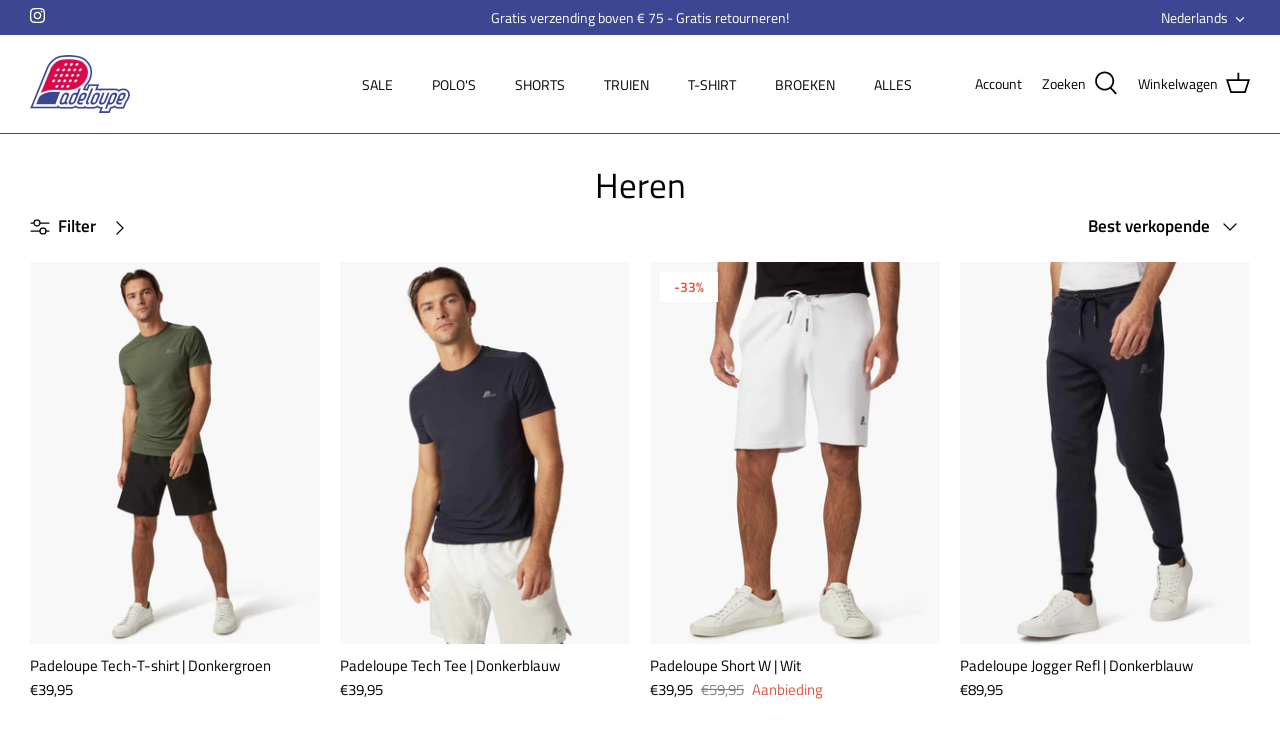

--- FILE ---
content_type: text/html; charset=utf-8
request_url: https://padeloupe.com/nl/collections/men
body_size: 64971
content:
<!DOCTYPE html>
<html lang="nl">
<head>
  <!-- Symmetry 5.1.0 -->

  <link rel="preload" href="//padeloupe.com/cdn/shop/t/5/assets/styles.css?v=911852252575273291759331885" as="style">
  <meta charset="utf-8" />
<meta name="viewport" content="width=device-width,initial-scale=1.0" />
<meta http-equiv="X-UA-Compatible" content="IE=edge">

<link rel="preconnect" href="https://cdn.shopify.com" crossorigin>
<link rel="preconnect" href="https://fonts.shopify.com" crossorigin>
<link rel="preconnect" href="https://monorail-edge.shopifysvc.com"><link rel="preload" as="font" href="//padeloupe.com/cdn/fonts/titillium_web/titilliumweb_n4.dc3610b1c7b7eb152fc1ddefb77e83a0b84386b3.woff2" type="font/woff2" crossorigin><link rel="preload" as="font" href="//padeloupe.com/cdn/fonts/titillium_web/titilliumweb_n7.d17ed1f3a767ca2dd9fcaa8710c651c747c3860e.woff2" type="font/woff2" crossorigin><link rel="preload" as="font" href="//padeloupe.com/cdn/fonts/titillium_web/titilliumweb_i4.2e4a288a3b1073a078bbbf883bdf8c1ca2ff0f8f.woff2" type="font/woff2" crossorigin><link rel="preload" as="font" href="//padeloupe.com/cdn/fonts/titillium_web/titilliumweb_i7.3e8c9f7c6bca0b0064b77d34a6d297e354571235.woff2" type="font/woff2" crossorigin><link rel="preload" as="font" href="//padeloupe.com/cdn/fonts/titillium_web/titilliumweb_n4.dc3610b1c7b7eb152fc1ddefb77e83a0b84386b3.woff2" type="font/woff2" crossorigin><link rel="preload" as="font" href="//padeloupe.com/cdn/fonts/titillium_web/titilliumweb_n4.dc3610b1c7b7eb152fc1ddefb77e83a0b84386b3.woff2" type="font/woff2" crossorigin><link rel="preload" as="font" href="//padeloupe.com/cdn/fonts/arimo/arimo_n7.1d2d0638e6a1228d86beb0e10006e3280ccb2d04.woff2" type="font/woff2" crossorigin><link rel="preload" href="//padeloupe.com/cdn/shop/t/5/assets/vendor.js?v=138568586205433922451639130283" as="script">
<link rel="preload" href="//padeloupe.com/cdn/shop/t/5/assets/theme.js?v=6731854885576596251639130283" as="script"><link rel="canonical" href="https://padeloupe.com/nl/collections/men" /><link rel="shortcut icon" href="//padeloupe.com/cdn/shop/files/PADELOUPE_favicon.png?v=1645097834" type="image/png" />
  <meta name="theme-color" content="#da094d">

  <title>
    Heren &ndash; Padeloupe
  </title>

  <meta property="og:site_name" content="Padeloupe">
<meta property="og:url" content="https://padeloupe.com/nl/collections/men">
<meta property="og:title" content="Heren">
<meta property="og:type" content="product.group">
<meta property="og:description" content="Padeloupe is een sport- en lifestyle merk gecreëerd door een jong team van modeprofessionals die de sport van Padel hebben omarmd. Shop unieke Padel kleding als Padel Polo&#39;s, Padel Shorts, Padel T-Shirts en andere Padel sportkleding."><meta property="og:image" content="http://padeloupe.com/cdn/shop/files/Logo-Padeloupe-padel-clothes-500_1200x1200.png?v=1639147342">
  <meta property="og:image:secure_url" content="https://padeloupe.com/cdn/shop/files/Logo-Padeloupe-padel-clothes-500_1200x1200.png?v=1639147342">
  <meta property="og:image:width" content="1200">
  <meta property="og:image:height" content="628"><meta name="twitter:card" content="summary_large_image">
<meta name="twitter:title" content="Heren">
<meta name="twitter:description" content="Padeloupe is een sport- en lifestyle merk gecreëerd door een jong team van modeprofessionals die de sport van Padel hebben omarmd. Shop unieke Padel kleding als Padel Polo&#39;s, Padel Shorts, Padel T-Shirts en andere Padel sportkleding.">


  <link href="//padeloupe.com/cdn/shop/t/5/assets/styles.css?v=911852252575273291759331885" rel="stylesheet" type="text/css" media="all" />
  <!-- Google Tag Manager -->
  <script>(function(w,d,s,l,i){w[l]=w[l]||[];w[l].push({'gtm.start':
  new Date().getTime(),event:'gtm.js'});var f=d.getElementsByTagName(s)[0],
  j=d.createElement(s),dl=l!='dataLayer'?'&l='+l:'';j.async=true;j.src=
  'https://www.googletagmanager.com/gtm.js?id='+i+dl;f.parentNode.insertBefore(j,f);
  })(window,document,'script','dataLayer','GTM-NBQ99K3Z');</script>
  <!-- End Google Tag Manager -->
  <script>
    window.theme = window.theme || {};
    theme.money_format_with_product_code_preference = "€{{amount_with_comma_separator}}";
    theme.money_format_with_cart_code_preference = "€{{amount_with_comma_separator}}";
    theme.money_format = "€{{amount_with_comma_separator}}";
    theme.strings = {
      previous: "vorige",
      next: "volgende",
      addressError: "Fout bij het opzoeken van dat adres",
      addressNoResults: "Geen resultaten voor dat adres",
      addressQueryLimit: "U heeft de gebruikslimiet van de Google API overschreden. Overweeg een upgrade naar een \u003ca href=\"https:\/\/developers.google.com\/maps\/premium\/usage-limits\"\u003ePremium Plan\u003c\/a\u003e.",
      authError: "Er is een probleem opgetreden bij het verifiëren van je Google Maps API Key.",
      icon_labels_left: "Links",
      icon_labels_right: "Rechtsaf",
      icon_labels_down: "Omlaag",
      icon_labels_close: "Sluiten",
      icon_labels_plus: "Plus",
      cart_terms_confirmation: "Je moet akkoord gaan met de algemene voorwaarden voordat je verdergaat.",
      products_listing_from: "Van",
      layout_live_search_see_all: "Alles weergeven",
      products_product_add_to_cart: "In winkelmandje",
      products_variant_no_stock: "Uitverkocht",
      products_variant_non_existent: "Niet beschikbaar",
      products_product_unit_price_separator: " \/ ",
      general_navigation_menu_toggle_aria_label: "Menu wisselen",
      general_accessibility_labels_close: "Sluit",
      products_added_notification_title: "Toegevoegd",
      products_added_notification_item: "Product",
      products_added_notification_unit_price: "Eenheidsprijs",
      products_added_notification_quantity: "Aantal",
      products_added_notification_total_price: "Totaal",
      products_added_notification_shipping_note: "Exclusief verzendkosten",
      products_added_notification_keep_shopping: "Bekijk alle producten",
      products_added_notification_cart: "Winkelwagen",
      products_product_adding_to_cart: "Het toevoegen",
      products_product_added_to_cart: "Toegevoegd",
      products_product_unit_price_separator: " \/ ",
      products_added_notification_subtotal: "Subtotaal",
      products_labels_sold_out: "Uitverkocht",
      products_labels_sale: "Aanbieding",
      products_labels_percent_reduction: "-[[ amount ]]%",
      products_labels_value_reduction_html: "-[[ amount ]]",
      products_product_preorder: "Voorafgaande bestelling",
      general_quick_search_pages: "Pages",
      general_quick_search_no_results: "Geen resultaten",
      collections_general_see_all_subcollections: "Alles zien..."
    };
    theme.routes = {
      search_url: '/nl/search',
      cart_url: '/nl/cart',
      cart_add_url: '/nl/cart/add',
      cart_change_url: '/nl/cart/change'
    };
    theme.settings = {
      cart_type: "drawer",
      quickbuy_style: "off",
      avoid_orphans: true
    };
    document.documentElement.classList.add('js');
  </script>

  <script>window.performance && window.performance.mark && window.performance.mark('shopify.content_for_header.start');</script><meta id="shopify-digital-wallet" name="shopify-digital-wallet" content="/55345840265/digital_wallets/dialog">
<meta name="shopify-checkout-api-token" content="95a65972ba94b14e7529d2288759d121">
<link rel="alternate" type="application/atom+xml" title="Feed" href="/nl/collections/men.atom" />
<link rel="next" href="/nl/collections/men?page=2">
<link rel="alternate" hreflang="x-default" href="https://padeloupe.com/collections/men">
<link rel="alternate" hreflang="en-NL" href="https://padeloupe.com/collections/men">
<link rel="alternate" hreflang="nl-NL" href="https://padeloupe.com/nl/collections/men">
<link rel="alternate" type="application/json+oembed" href="https://padeloupe.com/nl/collections/men.oembed">
<script async="async" src="/checkouts/internal/preloads.js?locale=nl-NL"></script>
<script id="apple-pay-shop-capabilities" type="application/json">{"shopId":55345840265,"countryCode":"NL","currencyCode":"EUR","merchantCapabilities":["supports3DS"],"merchantId":"gid:\/\/shopify\/Shop\/55345840265","merchantName":"Padeloupe","requiredBillingContactFields":["postalAddress","email"],"requiredShippingContactFields":["postalAddress","email"],"shippingType":"shipping","supportedNetworks":["visa","masterCard","amex"],"total":{"type":"pending","label":"Padeloupe","amount":"1.00"},"shopifyPaymentsEnabled":true,"supportsSubscriptions":true}</script>
<script id="shopify-features" type="application/json">{"accessToken":"95a65972ba94b14e7529d2288759d121","betas":["rich-media-storefront-analytics"],"domain":"padeloupe.com","predictiveSearch":true,"shopId":55345840265,"locale":"nl"}</script>
<script>var Shopify = Shopify || {};
Shopify.shop = "padeloupe.myshopify.com";
Shopify.locale = "nl";
Shopify.currency = {"active":"EUR","rate":"1.0"};
Shopify.country = "NL";
Shopify.theme = {"name":"Symmetry","id":121693372553,"schema_name":"Symmetry","schema_version":"5.1.0","theme_store_id":568,"role":"main"};
Shopify.theme.handle = "null";
Shopify.theme.style = {"id":null,"handle":null};
Shopify.cdnHost = "padeloupe.com/cdn";
Shopify.routes = Shopify.routes || {};
Shopify.routes.root = "/nl/";</script>
<script type="module">!function(o){(o.Shopify=o.Shopify||{}).modules=!0}(window);</script>
<script>!function(o){function n(){var o=[];function n(){o.push(Array.prototype.slice.apply(arguments))}return n.q=o,n}var t=o.Shopify=o.Shopify||{};t.loadFeatures=n(),t.autoloadFeatures=n()}(window);</script>
<script id="shop-js-analytics" type="application/json">{"pageType":"collection"}</script>
<script defer="defer" async type="module" src="//padeloupe.com/cdn/shopifycloud/shop-js/modules/v2/client.init-shop-cart-sync_vOV-a8uK.nl.esm.js"></script>
<script defer="defer" async type="module" src="//padeloupe.com/cdn/shopifycloud/shop-js/modules/v2/chunk.common_CJhj07vB.esm.js"></script>
<script defer="defer" async type="module" src="//padeloupe.com/cdn/shopifycloud/shop-js/modules/v2/chunk.modal_CUgVXUZf.esm.js"></script>
<script type="module">
  await import("//padeloupe.com/cdn/shopifycloud/shop-js/modules/v2/client.init-shop-cart-sync_vOV-a8uK.nl.esm.js");
await import("//padeloupe.com/cdn/shopifycloud/shop-js/modules/v2/chunk.common_CJhj07vB.esm.js");
await import("//padeloupe.com/cdn/shopifycloud/shop-js/modules/v2/chunk.modal_CUgVXUZf.esm.js");

  window.Shopify.SignInWithShop?.initShopCartSync?.({"fedCMEnabled":true,"windoidEnabled":true});

</script>
<script>(function() {
  var isLoaded = false;
  function asyncLoad() {
    if (isLoaded) return;
    isLoaded = true;
    var urls = ["https:\/\/cdn.langshop.app\/buckets\/app\/libs\/storefront\/sdk.js?proxy_prefix=\/apps\/langshop\u0026source=sct\u0026shop=padeloupe.myshopify.com"];
    for (var i = 0; i < urls.length; i++) {
      var s = document.createElement('script');
      s.type = 'text/javascript';
      s.async = true;
      s.src = urls[i];
      var x = document.getElementsByTagName('script')[0];
      x.parentNode.insertBefore(s, x);
    }
  };
  if(window.attachEvent) {
    window.attachEvent('onload', asyncLoad);
  } else {
    window.addEventListener('load', asyncLoad, false);
  }
})();</script>
<script id="__st">var __st={"a":55345840265,"offset":3600,"reqid":"8c6cdd45-9a73-4f80-8a1e-0b15a82f68b0-1769918893","pageurl":"padeloupe.com\/nl\/collections\/men","u":"e4b07db221d2","p":"collection","rtyp":"collection","rid":266537369737};</script>
<script>window.ShopifyPaypalV4VisibilityTracking = true;</script>
<script id="captcha-bootstrap">!function(){'use strict';const t='contact',e='account',n='new_comment',o=[[t,t],['blogs',n],['comments',n],[t,'customer']],c=[[e,'customer_login'],[e,'guest_login'],[e,'recover_customer_password'],[e,'create_customer']],r=t=>t.map((([t,e])=>`form[action*='/${t}']:not([data-nocaptcha='true']) input[name='form_type'][value='${e}']`)).join(','),a=t=>()=>t?[...document.querySelectorAll(t)].map((t=>t.form)):[];function s(){const t=[...o],e=r(t);return a(e)}const i='password',u='form_key',d=['recaptcha-v3-token','g-recaptcha-response','h-captcha-response',i],f=()=>{try{return window.sessionStorage}catch{return}},m='__shopify_v',_=t=>t.elements[u];function p(t,e,n=!1){try{const o=window.sessionStorage,c=JSON.parse(o.getItem(e)),{data:r}=function(t){const{data:e,action:n}=t;return t[m]||n?{data:e,action:n}:{data:t,action:n}}(c);for(const[e,n]of Object.entries(r))t.elements[e]&&(t.elements[e].value=n);n&&o.removeItem(e)}catch(o){console.error('form repopulation failed',{error:o})}}const l='form_type',E='cptcha';function T(t){t.dataset[E]=!0}const w=window,h=w.document,L='Shopify',v='ce_forms',y='captcha';let A=!1;((t,e)=>{const n=(g='f06e6c50-85a8-45c8-87d0-21a2b65856fe',I='https://cdn.shopify.com/shopifycloud/storefront-forms-hcaptcha/ce_storefront_forms_captcha_hcaptcha.v1.5.2.iife.js',D={infoText:'Beschermd door hCaptcha',privacyText:'Privacy',termsText:'Voorwaarden'},(t,e,n)=>{const o=w[L][v],c=o.bindForm;if(c)return c(t,g,e,D).then(n);var r;o.q.push([[t,g,e,D],n]),r=I,A||(h.body.append(Object.assign(h.createElement('script'),{id:'captcha-provider',async:!0,src:r})),A=!0)});var g,I,D;w[L]=w[L]||{},w[L][v]=w[L][v]||{},w[L][v].q=[],w[L][y]=w[L][y]||{},w[L][y].protect=function(t,e){n(t,void 0,e),T(t)},Object.freeze(w[L][y]),function(t,e,n,w,h,L){const[v,y,A,g]=function(t,e,n){const i=e?o:[],u=t?c:[],d=[...i,...u],f=r(d),m=r(i),_=r(d.filter((([t,e])=>n.includes(e))));return[a(f),a(m),a(_),s()]}(w,h,L),I=t=>{const e=t.target;return e instanceof HTMLFormElement?e:e&&e.form},D=t=>v().includes(t);t.addEventListener('submit',(t=>{const e=I(t);if(!e)return;const n=D(e)&&!e.dataset.hcaptchaBound&&!e.dataset.recaptchaBound,o=_(e),c=g().includes(e)&&(!o||!o.value);(n||c)&&t.preventDefault(),c&&!n&&(function(t){try{if(!f())return;!function(t){const e=f();if(!e)return;const n=_(t);if(!n)return;const o=n.value;o&&e.removeItem(o)}(t);const e=Array.from(Array(32),(()=>Math.random().toString(36)[2])).join('');!function(t,e){_(t)||t.append(Object.assign(document.createElement('input'),{type:'hidden',name:u})),t.elements[u].value=e}(t,e),function(t,e){const n=f();if(!n)return;const o=[...t.querySelectorAll(`input[type='${i}']`)].map((({name:t})=>t)),c=[...d,...o],r={};for(const[a,s]of new FormData(t).entries())c.includes(a)||(r[a]=s);n.setItem(e,JSON.stringify({[m]:1,action:t.action,data:r}))}(t,e)}catch(e){console.error('failed to persist form',e)}}(e),e.submit())}));const S=(t,e)=>{t&&!t.dataset[E]&&(n(t,e.some((e=>e===t))),T(t))};for(const o of['focusin','change'])t.addEventListener(o,(t=>{const e=I(t);D(e)&&S(e,y())}));const B=e.get('form_key'),M=e.get(l),P=B&&M;t.addEventListener('DOMContentLoaded',(()=>{const t=y();if(P)for(const e of t)e.elements[l].value===M&&p(e,B);[...new Set([...A(),...v().filter((t=>'true'===t.dataset.shopifyCaptcha))])].forEach((e=>S(e,t)))}))}(h,new URLSearchParams(w.location.search),n,t,e,['guest_login'])})(!0,!0)}();</script>
<script integrity="sha256-4kQ18oKyAcykRKYeNunJcIwy7WH5gtpwJnB7kiuLZ1E=" data-source-attribution="shopify.loadfeatures" defer="defer" src="//padeloupe.com/cdn/shopifycloud/storefront/assets/storefront/load_feature-a0a9edcb.js" crossorigin="anonymous"></script>
<script data-source-attribution="shopify.dynamic_checkout.dynamic.init">var Shopify=Shopify||{};Shopify.PaymentButton=Shopify.PaymentButton||{isStorefrontPortableWallets:!0,init:function(){window.Shopify.PaymentButton.init=function(){};var t=document.createElement("script");t.src="https://padeloupe.com/cdn/shopifycloud/portable-wallets/latest/portable-wallets.nl.js",t.type="module",document.head.appendChild(t)}};
</script>
<script data-source-attribution="shopify.dynamic_checkout.buyer_consent">
  function portableWalletsHideBuyerConsent(e){var t=document.getElementById("shopify-buyer-consent"),n=document.getElementById("shopify-subscription-policy-button");t&&n&&(t.classList.add("hidden"),t.setAttribute("aria-hidden","true"),n.removeEventListener("click",e))}function portableWalletsShowBuyerConsent(e){var t=document.getElementById("shopify-buyer-consent"),n=document.getElementById("shopify-subscription-policy-button");t&&n&&(t.classList.remove("hidden"),t.removeAttribute("aria-hidden"),n.addEventListener("click",e))}window.Shopify?.PaymentButton&&(window.Shopify.PaymentButton.hideBuyerConsent=portableWalletsHideBuyerConsent,window.Shopify.PaymentButton.showBuyerConsent=portableWalletsShowBuyerConsent);
</script>
<script data-source-attribution="shopify.dynamic_checkout.cart.bootstrap">document.addEventListener("DOMContentLoaded",(function(){function t(){return document.querySelector("shopify-accelerated-checkout-cart, shopify-accelerated-checkout")}if(t())Shopify.PaymentButton.init();else{new MutationObserver((function(e,n){t()&&(Shopify.PaymentButton.init(),n.disconnect())})).observe(document.body,{childList:!0,subtree:!0})}}));
</script>
<script id='scb4127' type='text/javascript' async='' src='https://padeloupe.com/cdn/shopifycloud/privacy-banner/storefront-banner.js'></script><link id="shopify-accelerated-checkout-styles" rel="stylesheet" media="screen" href="https://padeloupe.com/cdn/shopifycloud/portable-wallets/latest/accelerated-checkout-backwards-compat.css" crossorigin="anonymous">
<style id="shopify-accelerated-checkout-cart">
        #shopify-buyer-consent {
  margin-top: 1em;
  display: inline-block;
  width: 100%;
}

#shopify-buyer-consent.hidden {
  display: none;
}

#shopify-subscription-policy-button {
  background: none;
  border: none;
  padding: 0;
  text-decoration: underline;
  font-size: inherit;
  cursor: pointer;
}

#shopify-subscription-policy-button::before {
  box-shadow: none;
}

      </style>

<script>window.performance && window.performance.mark && window.performance.mark('shopify.content_for_header.end');</script>
<!-- Google Tag Manager -->
<script>(function(w,d,s,l,i){w[l]=w[l]||[];w[l].push({'gtm.start':
new Date().getTime(),event:'gtm.js'});var f=d.getElementsByTagName(s)[0],
j=d.createElement(s),dl=l!='dataLayer'?'&l='+l:'';j.async=true;j.src=
'https://www.googletagmanager.com/gtm.js?id='+i+dl;f.parentNode.insertBefore(j,f);
})(window,document,'script','dataLayer','GTM-PKV8RML');</script>
<!-- End Google Tag Manager -->
<script type="text/javascript">
  var jQuery351;
  window.dataLayer = window.dataLayer || [];

  function analyzifyInitialize(){
    window.analyzifyloadScript = function(url, callback) {
      var script = document.createElement('script');
      script.type = 'text/javascript';
      // If the browser is Internet Explorer
      if (script.readyState){
        script.onreadystatechange = function() {
          if (script.readyState == 'loaded' || script.readyState == 'complete') {
            script.onreadystatechange = null;
            callback();
          }
        };
        // For any other browser
      } else {
        script.onload = function() {
          callback();
        };
      }
      script.src = url;
      document.getElementsByTagName('head')[0].appendChild(script);
    }

    window.analyzifyAppStart = function(){
      
      window.dataLayer.push({
        event: "sh_info",
        
            page_type: "collection",
          
        page_currency: "EUR",
        
          user_type: "visitor"
        
      });

      window.analyzifyGetClickedProductPosition = function(elementHref, sku){
        if(sku != ''){
          var collection = {"id":266537369737,"handle":"men","title":"Men","updated_at":"2025-11-04T13:08:16+01:00","body_html":null,"published_at":"2022-02-08T13:02:06+01:00","sort_order":"best-selling","template_suffix":null,"disjunctive":false,"rules":[{"column":"tag","relation":"equals","condition":"itp-collectionId-399"}],"published_scope":"web"};
          
            var collectionProductsSku = "117212025-599000-S";
              if(sku == collectionProductsSku) {return 1 ;}
          
            var collectionProductsSku = "117212025-699000-S";
              if(sku == collectionProductsSku) {return 2 ;}
          
            var collectionProductsSku = "122212002-100000-S";
              if(sku == collectionProductsSku) {return 3 ;}
          
            var collectionProductsSku = "121212001-699000-S";
              if(sku == collectionProductsSku) {return 4 ;}
          
            var collectionProductsSku = "122212002-999000-S";
              if(sku == collectionProductsSku) {return 5 ;}
          
            var collectionProductsSku = "122212002-699000-S";
              if(sku == collectionProductsSku) {return 6 ;}
          
            var collectionProductsSku = "116212012-699000-S";
              if(sku == collectionProductsSku) {return 7 ;}
          
            var collectionProductsSku = "122212002-950000-S";
              if(sku == collectionProductsSku) {return 8 ;}
          
            var collectionProductsSku = "117212024-699000-S";
              if(sku == collectionProductsSku) {return 9 ;}
          
            var collectionProductsSku = "117212025-650000-S";
              if(sku == collectionProductsSku) {return 10 ;}
          
            var collectionProductsSku = "117212025-999000-S";
              if(sku == collectionProductsSku) {return 11 ;}
          
            var collectionProductsSku = "117212022-650000-S";
              if(sku == collectionProductsSku) {return 12 ;}
          
            var collectionProductsSku = "117212027-699000-S";
              if(sku == collectionProductsSku) {return 13 ;}
          
            var collectionProductsSku = "117212022-950000-S";
              if(sku == collectionProductsSku) {return 14 ;}
          
            var collectionProductsSku = "117212021-650000-S";
              if(sku == collectionProductsSku) {return 15 ;}
          
            var collectionProductsSku = "120212018-650000-S";
              if(sku == collectionProductsSku) {return 16 ;}
          
            var collectionProductsSku = "122212002-599000-S";
              if(sku == collectionProductsSku) {return 17 ;}
          
            var collectionProductsSku = "117212027-999000-S";
              if(sku == collectionProductsSku) {return 18 ;}
          
            var collectionProductsSku = "117212027-100000-S";
              if(sku == collectionProductsSku) {return 19 ;}
          
            var collectionProductsSku = "117212027-650000-S";
              if(sku == collectionProductsSku) {return 20 ;}
          
            var collectionProductsSku = "117212026-650000-S";
              if(sku == collectionProductsSku) {return 21 ;}
          
            var collectionProductsSku = "120212022-699000-S";
              if(sku == collectionProductsSku) {return 22 ;}
          
            var collectionProductsSku = "122212002-650000-S";
              if(sku == collectionProductsSku) {return 23 ;}
          
            var collectionProductsSku = "120212018-950000-S";
              if(sku == collectionProductsSku) {return 24 ;}
          
          return 0;
        }else{
          var elementIndex = -1
          collectionProductsElements = document.querySelectorAll('a[href*="/products/"]');
          collectionProductsElements.forEach(function(element,index){
            if (element.href.includes(elementHref)) {elementIndex = index + 1};
          });
          return elementIndex
        }
      }

      window.analyzifyCollectionPageHandle = function(){
        var collection = {"id":266537369737,"handle":"men","title":"Men","updated_at":"2025-11-04T13:08:16+01:00","body_html":null,"published_at":"2022-02-08T13:02:06+01:00","sort_order":"best-selling","template_suffix":null,"disjunctive":false,"rules":[{"column":"tag","relation":"equals","condition":"itp-collectionId-399"}],"published_scope":"web"};
        var collectionAllProducts = [{"id":6797395132553,"title":"Padeloupe Tech-T-shirt | Donkergroen","handle":"padeloupe-tech-tee-dark-green","description":"Padeloupe Tech Tee is gemaakt van een technische stof ontwikkelt voor ultieme prestaties. Het tech t-shirt is niet alleen functioneel, maar ook stijlvol en uniek door de reflecetrende details en logo. Van dit item zijn diverse kleuren verkrijgbaar.","published_at":"2022-02-08T13:17:09+01:00","created_at":"2022-02-08T13:17:09+01:00","vendor":"Padeloupe","type":"Tee Heren","tags":["BasicColour:Green","Fit:Regular Fit","improvements","ItemGroup:Tee Men","ItemNumber:117212025","itp-collectionId-399","itp-collectionId-403","itp-images-available","itp-no-pre-order","itp-no-sale","SubItemGroup:Short Sleeve R-Neck","TargetGroup:Men"],"price":3995,"price_min":3995,"price_max":3995,"available":true,"price_varies":false,"compare_at_price":null,"compare_at_price_min":0,"compare_at_price_max":0,"compare_at_price_varies":false,"variants":[{"id":39962807304329,"title":"Donkergroen \/ S","option1":"Donkergroen","option2":"S","option3":null,"sku":"117212025-599000-S","requires_shipping":true,"taxable":true,"featured_image":{"id":29008642703497,"product_id":6797395132553,"position":1,"created_at":"2022-02-09T14:32:31+01:00","updated_at":"2025-02-24T12:13:17+01:00","alt":"Padeloupe Tech Tee | Dark Green","width":950,"height":1250,"src":"\/\/padeloupe.com\/cdn\/shop\/products\/117212025_599000_07_Positie-16_cf2d866d-36e0-4a86-8522-3e40a47f9cb9.jpg?v=1740395597","variant_ids":[39962807304329,39962807337097,39962807369865,39962807402633,39962807435401]},"available":true,"name":"Padeloupe Tech-T-shirt | Donkergroen - Donkergroen \/ S","public_title":"Donkergroen \/ S","options":["Donkergroen","S"],"price":3995,"weight":140,"compare_at_price":null,"inventory_management":"shopify","barcode":"8719939707455","featured_media":{"alt":"Padeloupe Tech Tee | Dark Green","id":21299665272969,"position":1,"preview_image":{"aspect_ratio":0.76,"height":1250,"width":950,"src":"\/\/padeloupe.com\/cdn\/shop\/products\/117212025_599000_07_Positie-16_cf2d866d-36e0-4a86-8522-3e40a47f9cb9.jpg?v=1740395597"}},"requires_selling_plan":false,"selling_plan_allocations":[]},{"id":39962807337097,"title":"Donkergroen \/ M","option1":"Donkergroen","option2":"M","option3":null,"sku":"117212025-599000-M","requires_shipping":true,"taxable":true,"featured_image":{"id":29008642703497,"product_id":6797395132553,"position":1,"created_at":"2022-02-09T14:32:31+01:00","updated_at":"2025-02-24T12:13:17+01:00","alt":"Padeloupe Tech Tee | Dark Green","width":950,"height":1250,"src":"\/\/padeloupe.com\/cdn\/shop\/products\/117212025_599000_07_Positie-16_cf2d866d-36e0-4a86-8522-3e40a47f9cb9.jpg?v=1740395597","variant_ids":[39962807304329,39962807337097,39962807369865,39962807402633,39962807435401]},"available":true,"name":"Padeloupe Tech-T-shirt | Donkergroen - Donkergroen \/ M","public_title":"Donkergroen \/ M","options":["Donkergroen","M"],"price":3995,"weight":140,"compare_at_price":null,"inventory_management":"shopify","barcode":"8719939707462","featured_media":{"alt":"Padeloupe Tech Tee | Dark Green","id":21299665272969,"position":1,"preview_image":{"aspect_ratio":0.76,"height":1250,"width":950,"src":"\/\/padeloupe.com\/cdn\/shop\/products\/117212025_599000_07_Positie-16_cf2d866d-36e0-4a86-8522-3e40a47f9cb9.jpg?v=1740395597"}},"requires_selling_plan":false,"selling_plan_allocations":[]},{"id":39962807369865,"title":"Donkergroen \/ L","option1":"Donkergroen","option2":"L","option3":null,"sku":"117212025-599000-L","requires_shipping":true,"taxable":true,"featured_image":{"id":29008642703497,"product_id":6797395132553,"position":1,"created_at":"2022-02-09T14:32:31+01:00","updated_at":"2025-02-24T12:13:17+01:00","alt":"Padeloupe Tech Tee | Dark Green","width":950,"height":1250,"src":"\/\/padeloupe.com\/cdn\/shop\/products\/117212025_599000_07_Positie-16_cf2d866d-36e0-4a86-8522-3e40a47f9cb9.jpg?v=1740395597","variant_ids":[39962807304329,39962807337097,39962807369865,39962807402633,39962807435401]},"available":true,"name":"Padeloupe Tech-T-shirt | Donkergroen - Donkergroen \/ L","public_title":"Donkergroen \/ L","options":["Donkergroen","L"],"price":3995,"weight":140,"compare_at_price":null,"inventory_management":"shopify","barcode":"8719939707479","featured_media":{"alt":"Padeloupe Tech Tee | Dark Green","id":21299665272969,"position":1,"preview_image":{"aspect_ratio":0.76,"height":1250,"width":950,"src":"\/\/padeloupe.com\/cdn\/shop\/products\/117212025_599000_07_Positie-16_cf2d866d-36e0-4a86-8522-3e40a47f9cb9.jpg?v=1740395597"}},"requires_selling_plan":false,"selling_plan_allocations":[]},{"id":39962807402633,"title":"Donkergroen \/ XL","option1":"Donkergroen","option2":"XL","option3":null,"sku":"117212025-599000-XL","requires_shipping":true,"taxable":true,"featured_image":{"id":29008642703497,"product_id":6797395132553,"position":1,"created_at":"2022-02-09T14:32:31+01:00","updated_at":"2025-02-24T12:13:17+01:00","alt":"Padeloupe Tech Tee | Dark Green","width":950,"height":1250,"src":"\/\/padeloupe.com\/cdn\/shop\/products\/117212025_599000_07_Positie-16_cf2d866d-36e0-4a86-8522-3e40a47f9cb9.jpg?v=1740395597","variant_ids":[39962807304329,39962807337097,39962807369865,39962807402633,39962807435401]},"available":true,"name":"Padeloupe Tech-T-shirt | Donkergroen - Donkergroen \/ XL","public_title":"Donkergroen \/ XL","options":["Donkergroen","XL"],"price":3995,"weight":140,"compare_at_price":null,"inventory_management":"shopify","barcode":"8719939707486","featured_media":{"alt":"Padeloupe Tech Tee | Dark Green","id":21299665272969,"position":1,"preview_image":{"aspect_ratio":0.76,"height":1250,"width":950,"src":"\/\/padeloupe.com\/cdn\/shop\/products\/117212025_599000_07_Positie-16_cf2d866d-36e0-4a86-8522-3e40a47f9cb9.jpg?v=1740395597"}},"requires_selling_plan":false,"selling_plan_allocations":[]},{"id":39962807435401,"title":"Donkergroen \/ XXL","option1":"Donkergroen","option2":"XXL","option3":null,"sku":"117212025-599000-XXL","requires_shipping":true,"taxable":true,"featured_image":{"id":29008642703497,"product_id":6797395132553,"position":1,"created_at":"2022-02-09T14:32:31+01:00","updated_at":"2025-02-24T12:13:17+01:00","alt":"Padeloupe Tech Tee | Dark Green","width":950,"height":1250,"src":"\/\/padeloupe.com\/cdn\/shop\/products\/117212025_599000_07_Positie-16_cf2d866d-36e0-4a86-8522-3e40a47f9cb9.jpg?v=1740395597","variant_ids":[39962807304329,39962807337097,39962807369865,39962807402633,39962807435401]},"available":true,"name":"Padeloupe Tech-T-shirt | Donkergroen - Donkergroen \/ XXL","public_title":"Donkergroen \/ XXL","options":["Donkergroen","XXL"],"price":3995,"weight":140,"compare_at_price":null,"inventory_management":"shopify","barcode":"8719939707493","featured_media":{"alt":"Padeloupe Tech Tee | Dark Green","id":21299665272969,"position":1,"preview_image":{"aspect_ratio":0.76,"height":1250,"width":950,"src":"\/\/padeloupe.com\/cdn\/shop\/products\/117212025_599000_07_Positie-16_cf2d866d-36e0-4a86-8522-3e40a47f9cb9.jpg?v=1740395597"}},"requires_selling_plan":false,"selling_plan_allocations":[]}],"images":["\/\/padeloupe.com\/cdn\/shop\/products\/117212025_599000_07_Positie-16_cf2d866d-36e0-4a86-8522-3e40a47f9cb9.jpg?v=1740395597","\/\/padeloupe.com\/cdn\/shop\/products\/117212025_599000_05_Positie-12_0490fc31-2cc8-4c37-9dcf-1c26291f9353.jpg?v=1740395602","\/\/padeloupe.com\/cdn\/shop\/products\/117212025_599000_06_Positie-14_b7c8881f-163e-411e-a896-75bf1050836f.jpg?v=1740395606","\/\/padeloupe.com\/cdn\/shop\/products\/117212025_599000_09_Positie-20_9e72a4be-843b-43a5-a8a3-7eaa6c46ff07.jpg?v=1740395609","\/\/padeloupe.com\/cdn\/shop\/products\/117212025_599000_01_Positie-40_voorkant_66b34f49-7e34-4cb1-8eb4-42ae08261960.jpg?v=1740395613","\/\/padeloupe.com\/cdn\/shop\/products\/117212025_599000_02_Positie-50_07ccc1fa-b2a4-4c23-90b3-8d847caea745.jpg?v=1740395615"],"featured_image":"\/\/padeloupe.com\/cdn\/shop\/products\/117212025_599000_07_Positie-16_cf2d866d-36e0-4a86-8522-3e40a47f9cb9.jpg?v=1740395597","options":["Kleur","Maat"],"media":[{"alt":"Padeloupe Tech Tee | Dark Green","id":21299665272969,"position":1,"preview_image":{"aspect_ratio":0.76,"height":1250,"width":950,"src":"\/\/padeloupe.com\/cdn\/shop\/products\/117212025_599000_07_Positie-16_cf2d866d-36e0-4a86-8522-3e40a47f9cb9.jpg?v=1740395597"},"aspect_ratio":0.76,"height":1250,"media_type":"image","src":"\/\/padeloupe.com\/cdn\/shop\/products\/117212025_599000_07_Positie-16_cf2d866d-36e0-4a86-8522-3e40a47f9cb9.jpg?v=1740395597","width":950},{"alt":"Padeloupe Tech Tee | Dark Green","id":21299665305737,"position":2,"preview_image":{"aspect_ratio":0.76,"height":1250,"width":950,"src":"\/\/padeloupe.com\/cdn\/shop\/products\/117212025_599000_05_Positie-12_0490fc31-2cc8-4c37-9dcf-1c26291f9353.jpg?v=1740395602"},"aspect_ratio":0.76,"height":1250,"media_type":"image","src":"\/\/padeloupe.com\/cdn\/shop\/products\/117212025_599000_05_Positie-12_0490fc31-2cc8-4c37-9dcf-1c26291f9353.jpg?v=1740395602","width":950},{"alt":"Padeloupe Tech Tee | Dark Green","id":21299665338505,"position":3,"preview_image":{"aspect_ratio":0.76,"height":1250,"width":950,"src":"\/\/padeloupe.com\/cdn\/shop\/products\/117212025_599000_06_Positie-14_b7c8881f-163e-411e-a896-75bf1050836f.jpg?v=1740395606"},"aspect_ratio":0.76,"height":1250,"media_type":"image","src":"\/\/padeloupe.com\/cdn\/shop\/products\/117212025_599000_06_Positie-14_b7c8881f-163e-411e-a896-75bf1050836f.jpg?v=1740395606","width":950},{"alt":"Padeloupe Tech Tee | Dark Green","id":21299665371273,"position":4,"preview_image":{"aspect_ratio":0.76,"height":1250,"width":950,"src":"\/\/padeloupe.com\/cdn\/shop\/products\/117212025_599000_09_Positie-20_9e72a4be-843b-43a5-a8a3-7eaa6c46ff07.jpg?v=1740395609"},"aspect_ratio":0.76,"height":1250,"media_type":"image","src":"\/\/padeloupe.com\/cdn\/shop\/products\/117212025_599000_09_Positie-20_9e72a4be-843b-43a5-a8a3-7eaa6c46ff07.jpg?v=1740395609","width":950},{"alt":"Padeloupe Tech Tee | Dark Green","id":21299665404041,"position":5,"preview_image":{"aspect_ratio":0.76,"height":1250,"width":950,"src":"\/\/padeloupe.com\/cdn\/shop\/products\/117212025_599000_01_Positie-40_voorkant_66b34f49-7e34-4cb1-8eb4-42ae08261960.jpg?v=1740395613"},"aspect_ratio":0.76,"height":1250,"media_type":"image","src":"\/\/padeloupe.com\/cdn\/shop\/products\/117212025_599000_01_Positie-40_voorkant_66b34f49-7e34-4cb1-8eb4-42ae08261960.jpg?v=1740395613","width":950},{"alt":"Padeloupe Tech Tee | Dark Green","id":21299665436809,"position":6,"preview_image":{"aspect_ratio":0.76,"height":1250,"width":950,"src":"\/\/padeloupe.com\/cdn\/shop\/products\/117212025_599000_02_Positie-50_07ccc1fa-b2a4-4c23-90b3-8d847caea745.jpg?v=1740395615"},"aspect_ratio":0.76,"height":1250,"media_type":"image","src":"\/\/padeloupe.com\/cdn\/shop\/products\/117212025_599000_02_Positie-50_07ccc1fa-b2a4-4c23-90b3-8d847caea745.jpg?v=1740395615","width":950}],"requires_selling_plan":false,"selling_plan_groups":[],"content":"Padeloupe Tech Tee is gemaakt van een technische stof ontwikkelt voor ultieme prestaties. Het tech t-shirt is niet alleen functioneel, maar ook stijlvol en uniek door de reflecetrende details en logo. Van dit item zijn diverse kleuren verkrijgbaar."},{"id":6797381206153,"title":"Padeloupe Tech Tee | Donkerblauw","handle":"padeloupe-tech-tee-dark-blue","description":"Padeloupe Tech Tee is gemaakt van een technische stof ontwikkelt voor ultieme prestaties. Het tech t-shirt is niet alleen functioneel, maar ook stijlvol en uniek door de reflecetrende details en logo. Van dit item zijn diverse kleuren verkrijgbaar.","published_at":"2022-02-08T12:50:44+01:00","created_at":"2022-02-08T12:50:44+01:00","vendor":"Padeloupe","type":"Tee Heren","tags":["BasicColour:Blue","Fit:Regular Fit","improvements","ItemGroup:Tee Men","ItemNumber:117212025","itp-collectionId-399","itp-collectionId-403","itp-images-available","itp-no-pre-order","itp-no-sale","SubItemGroup:Short Sleeve R-Neck","TargetGroup:Men"],"price":3995,"price_min":3995,"price_max":3995,"available":true,"price_varies":false,"compare_at_price":null,"compare_at_price_min":0,"compare_at_price_max":0,"compare_at_price_varies":false,"variants":[{"id":39962760249481,"title":"Donkerblauw \/ S","option1":"Donkerblauw","option2":"S","option3":null,"sku":"117212025-699000-S","requires_shipping":true,"taxable":true,"featured_image":{"id":29023293997193,"product_id":6797381206153,"position":1,"created_at":"2022-02-12T14:18:34+01:00","updated_at":"2025-02-24T12:06:50+01:00","alt":"Padeloupe Tech Tee | Dark Blue","width":950,"height":1250,"src":"\/\/padeloupe.com\/cdn\/shop\/products\/117212025_699000_04_Positie-10_769e6e3f-388f-4968-a914-6b3948ff300d.jpg?v=1740395210","variant_ids":[39962760249481,39962760282249,39962760315017,39962760347785,39962760380553]},"available":true,"name":"Padeloupe Tech Tee | Donkerblauw - Donkerblauw \/ S","public_title":"Donkerblauw \/ S","options":["Donkerblauw","S"],"price":3995,"weight":140,"compare_at_price":null,"inventory_management":"shopify","barcode":"8719939707592","featured_media":{"alt":"Padeloupe Tech Tee | Dark Blue","id":21314529198217,"position":1,"preview_image":{"aspect_ratio":0.76,"height":1250,"width":950,"src":"\/\/padeloupe.com\/cdn\/shop\/products\/117212025_699000_04_Positie-10_769e6e3f-388f-4968-a914-6b3948ff300d.jpg?v=1740395210"}},"requires_selling_plan":false,"selling_plan_allocations":[]},{"id":39962760282249,"title":"Donkerblauw \/ M","option1":"Donkerblauw","option2":"M","option3":null,"sku":"117212025-699000-M","requires_shipping":true,"taxable":true,"featured_image":{"id":29023293997193,"product_id":6797381206153,"position":1,"created_at":"2022-02-12T14:18:34+01:00","updated_at":"2025-02-24T12:06:50+01:00","alt":"Padeloupe Tech Tee | Dark Blue","width":950,"height":1250,"src":"\/\/padeloupe.com\/cdn\/shop\/products\/117212025_699000_04_Positie-10_769e6e3f-388f-4968-a914-6b3948ff300d.jpg?v=1740395210","variant_ids":[39962760249481,39962760282249,39962760315017,39962760347785,39962760380553]},"available":true,"name":"Padeloupe Tech Tee | Donkerblauw - Donkerblauw \/ M","public_title":"Donkerblauw \/ M","options":["Donkerblauw","M"],"price":3995,"weight":140,"compare_at_price":null,"inventory_management":"shopify","barcode":"8719939707608","featured_media":{"alt":"Padeloupe Tech Tee | Dark Blue","id":21314529198217,"position":1,"preview_image":{"aspect_ratio":0.76,"height":1250,"width":950,"src":"\/\/padeloupe.com\/cdn\/shop\/products\/117212025_699000_04_Positie-10_769e6e3f-388f-4968-a914-6b3948ff300d.jpg?v=1740395210"}},"requires_selling_plan":false,"selling_plan_allocations":[]},{"id":39962760315017,"title":"Donkerblauw \/ L","option1":"Donkerblauw","option2":"L","option3":null,"sku":"117212025-699000-L","requires_shipping":true,"taxable":true,"featured_image":{"id":29023293997193,"product_id":6797381206153,"position":1,"created_at":"2022-02-12T14:18:34+01:00","updated_at":"2025-02-24T12:06:50+01:00","alt":"Padeloupe Tech Tee | Dark Blue","width":950,"height":1250,"src":"\/\/padeloupe.com\/cdn\/shop\/products\/117212025_699000_04_Positie-10_769e6e3f-388f-4968-a914-6b3948ff300d.jpg?v=1740395210","variant_ids":[39962760249481,39962760282249,39962760315017,39962760347785,39962760380553]},"available":true,"name":"Padeloupe Tech Tee | Donkerblauw - Donkerblauw \/ L","public_title":"Donkerblauw \/ L","options":["Donkerblauw","L"],"price":3995,"weight":140,"compare_at_price":null,"inventory_management":"shopify","barcode":"8719939707615","featured_media":{"alt":"Padeloupe Tech Tee | Dark Blue","id":21314529198217,"position":1,"preview_image":{"aspect_ratio":0.76,"height":1250,"width":950,"src":"\/\/padeloupe.com\/cdn\/shop\/products\/117212025_699000_04_Positie-10_769e6e3f-388f-4968-a914-6b3948ff300d.jpg?v=1740395210"}},"requires_selling_plan":false,"selling_plan_allocations":[]},{"id":39962760347785,"title":"Donkerblauw \/ XL","option1":"Donkerblauw","option2":"XL","option3":null,"sku":"117212025-699000-XL","requires_shipping":true,"taxable":true,"featured_image":{"id":29023293997193,"product_id":6797381206153,"position":1,"created_at":"2022-02-12T14:18:34+01:00","updated_at":"2025-02-24T12:06:50+01:00","alt":"Padeloupe Tech Tee | Dark Blue","width":950,"height":1250,"src":"\/\/padeloupe.com\/cdn\/shop\/products\/117212025_699000_04_Positie-10_769e6e3f-388f-4968-a914-6b3948ff300d.jpg?v=1740395210","variant_ids":[39962760249481,39962760282249,39962760315017,39962760347785,39962760380553]},"available":true,"name":"Padeloupe Tech Tee | Donkerblauw - Donkerblauw \/ XL","public_title":"Donkerblauw \/ XL","options":["Donkerblauw","XL"],"price":3995,"weight":140,"compare_at_price":null,"inventory_management":"shopify","barcode":"8719939707622","featured_media":{"alt":"Padeloupe Tech Tee | Dark Blue","id":21314529198217,"position":1,"preview_image":{"aspect_ratio":0.76,"height":1250,"width":950,"src":"\/\/padeloupe.com\/cdn\/shop\/products\/117212025_699000_04_Positie-10_769e6e3f-388f-4968-a914-6b3948ff300d.jpg?v=1740395210"}},"requires_selling_plan":false,"selling_plan_allocations":[]},{"id":39962760380553,"title":"Donkerblauw \/ XXL","option1":"Donkerblauw","option2":"XXL","option3":null,"sku":"117212025-699000-XXL","requires_shipping":true,"taxable":true,"featured_image":{"id":29023293997193,"product_id":6797381206153,"position":1,"created_at":"2022-02-12T14:18:34+01:00","updated_at":"2025-02-24T12:06:50+01:00","alt":"Padeloupe Tech Tee | Dark Blue","width":950,"height":1250,"src":"\/\/padeloupe.com\/cdn\/shop\/products\/117212025_699000_04_Positie-10_769e6e3f-388f-4968-a914-6b3948ff300d.jpg?v=1740395210","variant_ids":[39962760249481,39962760282249,39962760315017,39962760347785,39962760380553]},"available":true,"name":"Padeloupe Tech Tee | Donkerblauw - Donkerblauw \/ XXL","public_title":"Donkerblauw \/ XXL","options":["Donkerblauw","XXL"],"price":3995,"weight":140,"compare_at_price":null,"inventory_management":"shopify","barcode":"8719939707639","featured_media":{"alt":"Padeloupe Tech Tee | Dark Blue","id":21314529198217,"position":1,"preview_image":{"aspect_ratio":0.76,"height":1250,"width":950,"src":"\/\/padeloupe.com\/cdn\/shop\/products\/117212025_699000_04_Positie-10_769e6e3f-388f-4968-a914-6b3948ff300d.jpg?v=1740395210"}},"requires_selling_plan":false,"selling_plan_allocations":[]}],"images":["\/\/padeloupe.com\/cdn\/shop\/products\/117212025_699000_04_Positie-10_769e6e3f-388f-4968-a914-6b3948ff300d.jpg?v=1740395210","\/\/padeloupe.com\/cdn\/shop\/products\/117212025_699000_05_Positie-12_ad9853e7-fb4c-4f60-a022-c7de07d14813.jpg?v=1740395214","\/\/padeloupe.com\/cdn\/shop\/products\/117212025_699000_07_Positie-16_789747a0-c475-44e9-ac5d-88d426662189.jpg?v=1740395217","\/\/padeloupe.com\/cdn\/shop\/products\/117212025_699000_09_Positie-20_9f1b8235-4267-401d-951a-6792654e67bb.jpg?v=1740395220","\/\/padeloupe.com\/cdn\/shop\/products\/117212025_699000_06_Positie-14_f7f70fd6-5f7c-4c05-836c-2a9ab23f04f7.jpg?v=1740395224","\/\/padeloupe.com\/cdn\/shop\/products\/117212025_699000_01_Positie-40_voorkant_aa3307e7-0add-47e6-9b67-a61c5f783bd3.jpg?v=1740395229","\/\/padeloupe.com\/cdn\/shop\/products\/117212025_699000_02_Positie-50_efa771a6-81ec-4cea-8153-cea7c7cfdbf1.jpg?v=1740395231"],"featured_image":"\/\/padeloupe.com\/cdn\/shop\/products\/117212025_699000_04_Positie-10_769e6e3f-388f-4968-a914-6b3948ff300d.jpg?v=1740395210","options":["Kleur","Maat"],"media":[{"alt":"Padeloupe Tech Tee | Dark Blue","id":21314529198217,"position":1,"preview_image":{"aspect_ratio":0.76,"height":1250,"width":950,"src":"\/\/padeloupe.com\/cdn\/shop\/products\/117212025_699000_04_Positie-10_769e6e3f-388f-4968-a914-6b3948ff300d.jpg?v=1740395210"},"aspect_ratio":0.76,"height":1250,"media_type":"image","src":"\/\/padeloupe.com\/cdn\/shop\/products\/117212025_699000_04_Positie-10_769e6e3f-388f-4968-a914-6b3948ff300d.jpg?v=1740395210","width":950},{"alt":"Padeloupe Tech Tee | Dark Blue","id":21314529230985,"position":2,"preview_image":{"aspect_ratio":0.76,"height":1250,"width":950,"src":"\/\/padeloupe.com\/cdn\/shop\/products\/117212025_699000_05_Positie-12_ad9853e7-fb4c-4f60-a022-c7de07d14813.jpg?v=1740395214"},"aspect_ratio":0.76,"height":1250,"media_type":"image","src":"\/\/padeloupe.com\/cdn\/shop\/products\/117212025_699000_05_Positie-12_ad9853e7-fb4c-4f60-a022-c7de07d14813.jpg?v=1740395214","width":950},{"alt":"Padeloupe Tech Tee | Dark Blue","id":21314529263753,"position":3,"preview_image":{"aspect_ratio":0.76,"height":1250,"width":950,"src":"\/\/padeloupe.com\/cdn\/shop\/products\/117212025_699000_07_Positie-16_789747a0-c475-44e9-ac5d-88d426662189.jpg?v=1740395217"},"aspect_ratio":0.76,"height":1250,"media_type":"image","src":"\/\/padeloupe.com\/cdn\/shop\/products\/117212025_699000_07_Positie-16_789747a0-c475-44e9-ac5d-88d426662189.jpg?v=1740395217","width":950},{"alt":"Padeloupe Tech Tee | Dark Blue","id":21314529296521,"position":4,"preview_image":{"aspect_ratio":0.76,"height":1250,"width":950,"src":"\/\/padeloupe.com\/cdn\/shop\/products\/117212025_699000_09_Positie-20_9f1b8235-4267-401d-951a-6792654e67bb.jpg?v=1740395220"},"aspect_ratio":0.76,"height":1250,"media_type":"image","src":"\/\/padeloupe.com\/cdn\/shop\/products\/117212025_699000_09_Positie-20_9f1b8235-4267-401d-951a-6792654e67bb.jpg?v=1740395220","width":950},{"alt":"Padeloupe Tech Tee | Dark Blue","id":21314529329289,"position":5,"preview_image":{"aspect_ratio":0.76,"height":1250,"width":950,"src":"\/\/padeloupe.com\/cdn\/shop\/products\/117212025_699000_06_Positie-14_f7f70fd6-5f7c-4c05-836c-2a9ab23f04f7.jpg?v=1740395224"},"aspect_ratio":0.76,"height":1250,"media_type":"image","src":"\/\/padeloupe.com\/cdn\/shop\/products\/117212025_699000_06_Positie-14_f7f70fd6-5f7c-4c05-836c-2a9ab23f04f7.jpg?v=1740395224","width":950},{"alt":"Padeloupe Tech Tee | Dark Blue","id":21314529362057,"position":6,"preview_image":{"aspect_ratio":0.76,"height":1250,"width":950,"src":"\/\/padeloupe.com\/cdn\/shop\/products\/117212025_699000_01_Positie-40_voorkant_aa3307e7-0add-47e6-9b67-a61c5f783bd3.jpg?v=1740395229"},"aspect_ratio":0.76,"height":1250,"media_type":"image","src":"\/\/padeloupe.com\/cdn\/shop\/products\/117212025_699000_01_Positie-40_voorkant_aa3307e7-0add-47e6-9b67-a61c5f783bd3.jpg?v=1740395229","width":950},{"alt":"Padeloupe Tech Tee | Dark Blue","id":21314529394825,"position":7,"preview_image":{"aspect_ratio":0.76,"height":1250,"width":950,"src":"\/\/padeloupe.com\/cdn\/shop\/products\/117212025_699000_02_Positie-50_efa771a6-81ec-4cea-8153-cea7c7cfdbf1.jpg?v=1740395231"},"aspect_ratio":0.76,"height":1250,"media_type":"image","src":"\/\/padeloupe.com\/cdn\/shop\/products\/117212025_699000_02_Positie-50_efa771a6-81ec-4cea-8153-cea7c7cfdbf1.jpg?v=1740395231","width":950}],"requires_selling_plan":false,"selling_plan_groups":[],"content":"Padeloupe Tech Tee is gemaakt van een technische stof ontwikkelt voor ultieme prestaties. Het tech t-shirt is niet alleen functioneel, maar ook stijlvol en uniek door de reflecetrende details en logo. Van dit item zijn diverse kleuren verkrijgbaar."},{"id":6797386449033,"title":"Padeloupe Short W | Wit","handle":"padeloupe-short-w-white","description":"De Padeloupe Short W is een hippe, korte sportbroek met een wit Padeloupe logo links boven de knie. De short is gemaakt van katoen met stretch en door de witte print makkelijk te combineren. Draag de Padeloupe Short W op de padelbaan, in de sportschool of buitens tijdens het hardlopen. De short is verkrijgbaar in meerdere trendy kleuren. ","published_at":"2022-02-08T13:04:11+01:00","created_at":"2022-02-08T13:04:11+01:00","vendor":"Padeloupe","type":"Shorts Heren","tags":["BasicColour:White","Fit:Regular Fit","improvements","ItemGroup:Shorts Men","ItemNumber:122212002","itp-collectionId-399","itp-collectionId-401","itp-images-available","itp-no-pre-order","itp-sale","sale","SubItemGroup:Sweat Shorts","TargetGroup:Men"],"price":3995,"price_min":3995,"price_max":3995,"available":true,"price_varies":false,"compare_at_price":5995,"compare_at_price_min":5995,"compare_at_price_max":5995,"compare_at_price_varies":false,"variants":[{"id":39962788462729,"title":"Wit \/ S","option1":"Wit","option2":"S","option3":null,"sku":"122212002-100000-S","requires_shipping":true,"taxable":true,"featured_image":{"id":29002582229129,"product_id":6797386449033,"position":1,"created_at":"2022-02-08T13:04:27+01:00","updated_at":"2025-02-24T12:10:25+01:00","alt":"Padeloupe Short W | White","width":950,"height":1250,"src":"\/\/padeloupe.com\/cdn\/shop\/products\/122212002_100000_04_Positie-10.jpg?v=1740395425","variant_ids":[39962788462729,39962788495497,39962788528265,39962788561033,39962788593801]},"available":true,"name":"Padeloupe Short W | Wit - Wit \/ S","public_title":"Wit \/ S","options":["Wit","S"],"price":3995,"weight":365,"compare_at_price":5995,"inventory_management":"shopify","barcode":"8719939668046","featured_media":{"alt":"Padeloupe Short W | White","id":21293530710153,"position":1,"preview_image":{"aspect_ratio":0.76,"height":1250,"width":950,"src":"\/\/padeloupe.com\/cdn\/shop\/products\/122212002_100000_04_Positie-10.jpg?v=1740395425"}},"requires_selling_plan":false,"selling_plan_allocations":[]},{"id":39962788495497,"title":"Wit \/ M","option1":"Wit","option2":"M","option3":null,"sku":"122212002-100000-M","requires_shipping":true,"taxable":true,"featured_image":{"id":29002582229129,"product_id":6797386449033,"position":1,"created_at":"2022-02-08T13:04:27+01:00","updated_at":"2025-02-24T12:10:25+01:00","alt":"Padeloupe Short W | White","width":950,"height":1250,"src":"\/\/padeloupe.com\/cdn\/shop\/products\/122212002_100000_04_Positie-10.jpg?v=1740395425","variant_ids":[39962788462729,39962788495497,39962788528265,39962788561033,39962788593801]},"available":true,"name":"Padeloupe Short W | Wit - Wit \/ M","public_title":"Wit \/ M","options":["Wit","M"],"price":3995,"weight":365,"compare_at_price":5995,"inventory_management":"shopify","barcode":"8719939668053","featured_media":{"alt":"Padeloupe Short W | White","id":21293530710153,"position":1,"preview_image":{"aspect_ratio":0.76,"height":1250,"width":950,"src":"\/\/padeloupe.com\/cdn\/shop\/products\/122212002_100000_04_Positie-10.jpg?v=1740395425"}},"requires_selling_plan":false,"selling_plan_allocations":[]},{"id":39962788528265,"title":"Wit \/ L","option1":"Wit","option2":"L","option3":null,"sku":"122212002-100000-L","requires_shipping":true,"taxable":true,"featured_image":{"id":29002582229129,"product_id":6797386449033,"position":1,"created_at":"2022-02-08T13:04:27+01:00","updated_at":"2025-02-24T12:10:25+01:00","alt":"Padeloupe Short W | White","width":950,"height":1250,"src":"\/\/padeloupe.com\/cdn\/shop\/products\/122212002_100000_04_Positie-10.jpg?v=1740395425","variant_ids":[39962788462729,39962788495497,39962788528265,39962788561033,39962788593801]},"available":true,"name":"Padeloupe Short W | Wit - Wit \/ L","public_title":"Wit \/ L","options":["Wit","L"],"price":3995,"weight":365,"compare_at_price":5995,"inventory_management":"shopify","barcode":"8719939668060","featured_media":{"alt":"Padeloupe Short W | White","id":21293530710153,"position":1,"preview_image":{"aspect_ratio":0.76,"height":1250,"width":950,"src":"\/\/padeloupe.com\/cdn\/shop\/products\/122212002_100000_04_Positie-10.jpg?v=1740395425"}},"requires_selling_plan":false,"selling_plan_allocations":[]},{"id":39962788561033,"title":"Wit \/ XL","option1":"Wit","option2":"XL","option3":null,"sku":"122212002-100000-XL","requires_shipping":true,"taxable":true,"featured_image":{"id":29002582229129,"product_id":6797386449033,"position":1,"created_at":"2022-02-08T13:04:27+01:00","updated_at":"2025-02-24T12:10:25+01:00","alt":"Padeloupe Short W | White","width":950,"height":1250,"src":"\/\/padeloupe.com\/cdn\/shop\/products\/122212002_100000_04_Positie-10.jpg?v=1740395425","variant_ids":[39962788462729,39962788495497,39962788528265,39962788561033,39962788593801]},"available":true,"name":"Padeloupe Short W | Wit - Wit \/ XL","public_title":"Wit \/ XL","options":["Wit","XL"],"price":3995,"weight":365,"compare_at_price":5995,"inventory_management":"shopify","barcode":"8719939668077","featured_media":{"alt":"Padeloupe Short W | White","id":21293530710153,"position":1,"preview_image":{"aspect_ratio":0.76,"height":1250,"width":950,"src":"\/\/padeloupe.com\/cdn\/shop\/products\/122212002_100000_04_Positie-10.jpg?v=1740395425"}},"requires_selling_plan":false,"selling_plan_allocations":[]},{"id":39962788593801,"title":"Wit \/ XXL","option1":"Wit","option2":"XXL","option3":null,"sku":"122212002-100000-XXL","requires_shipping":true,"taxable":true,"featured_image":{"id":29002582229129,"product_id":6797386449033,"position":1,"created_at":"2022-02-08T13:04:27+01:00","updated_at":"2025-02-24T12:10:25+01:00","alt":"Padeloupe Short W | White","width":950,"height":1250,"src":"\/\/padeloupe.com\/cdn\/shop\/products\/122212002_100000_04_Positie-10.jpg?v=1740395425","variant_ids":[39962788462729,39962788495497,39962788528265,39962788561033,39962788593801]},"available":true,"name":"Padeloupe Short W | Wit - Wit \/ XXL","public_title":"Wit \/ XXL","options":["Wit","XXL"],"price":3995,"weight":365,"compare_at_price":5995,"inventory_management":"shopify","barcode":"8719939668084","featured_media":{"alt":"Padeloupe Short W | White","id":21293530710153,"position":1,"preview_image":{"aspect_ratio":0.76,"height":1250,"width":950,"src":"\/\/padeloupe.com\/cdn\/shop\/products\/122212002_100000_04_Positie-10.jpg?v=1740395425"}},"requires_selling_plan":false,"selling_plan_allocations":[]}],"images":["\/\/padeloupe.com\/cdn\/shop\/products\/122212002_100000_04_Positie-10.jpg?v=1740395425","\/\/padeloupe.com\/cdn\/shop\/products\/122212002_100000_06_Positie-14.jpg?v=1740395429","\/\/padeloupe.com\/cdn\/shop\/products\/122212002_100000_05_Positie-12.jpg?v=1740395432","\/\/padeloupe.com\/cdn\/shop\/products\/122212002_100000_01_Positie-40_voorkant.jpg?v=1740395436","\/\/padeloupe.com\/cdn\/shop\/products\/122212002_100000_02_Positie-50.jpg?v=1740395441"],"featured_image":"\/\/padeloupe.com\/cdn\/shop\/products\/122212002_100000_04_Positie-10.jpg?v=1740395425","options":["Kleur","Maat"],"media":[{"alt":"Padeloupe Short W | White","id":21293530710153,"position":1,"preview_image":{"aspect_ratio":0.76,"height":1250,"width":950,"src":"\/\/padeloupe.com\/cdn\/shop\/products\/122212002_100000_04_Positie-10.jpg?v=1740395425"},"aspect_ratio":0.76,"height":1250,"media_type":"image","src":"\/\/padeloupe.com\/cdn\/shop\/products\/122212002_100000_04_Positie-10.jpg?v=1740395425","width":950},{"alt":"Padeloupe Short W | White","id":21293530742921,"position":2,"preview_image":{"aspect_ratio":0.76,"height":1250,"width":950,"src":"\/\/padeloupe.com\/cdn\/shop\/products\/122212002_100000_06_Positie-14.jpg?v=1740395429"},"aspect_ratio":0.76,"height":1250,"media_type":"image","src":"\/\/padeloupe.com\/cdn\/shop\/products\/122212002_100000_06_Positie-14.jpg?v=1740395429","width":950},{"alt":"Padeloupe Short W | White","id":21293530775689,"position":3,"preview_image":{"aspect_ratio":0.76,"height":1250,"width":950,"src":"\/\/padeloupe.com\/cdn\/shop\/products\/122212002_100000_05_Positie-12.jpg?v=1740395432"},"aspect_ratio":0.76,"height":1250,"media_type":"image","src":"\/\/padeloupe.com\/cdn\/shop\/products\/122212002_100000_05_Positie-12.jpg?v=1740395432","width":950},{"alt":"Padeloupe Short W | White","id":21293530808457,"position":4,"preview_image":{"aspect_ratio":0.76,"height":1250,"width":950,"src":"\/\/padeloupe.com\/cdn\/shop\/products\/122212002_100000_01_Positie-40_voorkant.jpg?v=1740395436"},"aspect_ratio":0.76,"height":1250,"media_type":"image","src":"\/\/padeloupe.com\/cdn\/shop\/products\/122212002_100000_01_Positie-40_voorkant.jpg?v=1740395436","width":950},{"alt":"Padeloupe Short W | White","id":21293530841225,"position":5,"preview_image":{"aspect_ratio":0.76,"height":1250,"width":950,"src":"\/\/padeloupe.com\/cdn\/shop\/products\/122212002_100000_02_Positie-50.jpg?v=1740395441"},"aspect_ratio":0.76,"height":1250,"media_type":"image","src":"\/\/padeloupe.com\/cdn\/shop\/products\/122212002_100000_02_Positie-50.jpg?v=1740395441","width":950}],"requires_selling_plan":false,"selling_plan_groups":[],"content":"De Padeloupe Short W is een hippe, korte sportbroek met een wit Padeloupe logo links boven de knie. De short is gemaakt van katoen met stretch en door de witte print makkelijk te combineren. Draag de Padeloupe Short W op de padelbaan, in de sportschool of buitens tijdens het hardlopen. De short is verkrijgbaar in meerdere trendy kleuren. "},{"id":6797399654537,"title":"Padeloupe Jogger Refl | Donkerblauw","handle":"padeloupe-jogger-refl-dark-blue","description":"De Padeloupe Jogger Refl is gemaakt van fijn zittend katoen met stretch. De comfortabele stof draagt bij aan een optimale prestatie en biedt comfort als de broek casual gedragen wordt. Het refelecterende Padeloupe logo geeft de sport broek een trendy touch. Verkrijgbaar in meerdere kleuren.","published_at":"2022-02-08T13:21:19+01:00","created_at":"2022-02-08T13:21:19+01:00","vendor":"Padeloupe","type":"Broeken Heren","tags":["BasicColour:Blue","Fit:Regular Fit","improvements","ItemGroup:Trousers Men","ItemNumber:121212001","itp-collectionId-399","itp-collectionId-404","itp-images-available","itp-no-pre-order","itp-no-sale","SubItemGroup:Jogger","TargetGroup:Men"],"price":8995,"price_min":8995,"price_max":8995,"available":true,"price_varies":false,"compare_at_price":null,"compare_at_price_min":0,"compare_at_price_max":0,"compare_at_price_varies":false,"variants":[{"id":39962816774281,"title":"Donkerblauw \/ S","option1":"Donkerblauw","option2":"S","option3":null,"sku":"121212001-699000-S","requires_shipping":true,"taxable":true,"featured_image":{"id":29283366830217,"product_id":6797399654537,"position":1,"created_at":"2022-03-31T15:49:50+02:00","updated_at":"2025-02-24T12:17:33+01:00","alt":"Padeloupe Jogger Refl | Dark Blue","width":950,"height":1250,"src":"\/\/padeloupe.com\/cdn\/shop\/products\/121212001_699000_04_Positie-10_7cb75c2a-e70e-485b-ae1e-f9d3c8e73f89.jpg?v=1740395853","variant_ids":[39962816774281,39962816807049,39962816839817,39962816872585,39962816905353]},"available":true,"name":"Padeloupe Jogger Refl | Donkerblauw - Donkerblauw \/ S","public_title":"Donkerblauw \/ S","options":["Donkerblauw","S"],"price":8995,"weight":470,"compare_at_price":null,"inventory_management":"shopify","barcode":"8719939667896","featured_media":{"alt":"Padeloupe Jogger Refl | Dark Blue","id":21580292522121,"position":1,"preview_image":{"aspect_ratio":0.76,"height":1250,"width":950,"src":"\/\/padeloupe.com\/cdn\/shop\/products\/121212001_699000_04_Positie-10_7cb75c2a-e70e-485b-ae1e-f9d3c8e73f89.jpg?v=1740395853"}},"requires_selling_plan":false,"selling_plan_allocations":[]},{"id":39962816807049,"title":"Donkerblauw \/ M","option1":"Donkerblauw","option2":"M","option3":null,"sku":"121212001-699000-M","requires_shipping":true,"taxable":true,"featured_image":{"id":29283366830217,"product_id":6797399654537,"position":1,"created_at":"2022-03-31T15:49:50+02:00","updated_at":"2025-02-24T12:17:33+01:00","alt":"Padeloupe Jogger Refl | Dark Blue","width":950,"height":1250,"src":"\/\/padeloupe.com\/cdn\/shop\/products\/121212001_699000_04_Positie-10_7cb75c2a-e70e-485b-ae1e-f9d3c8e73f89.jpg?v=1740395853","variant_ids":[39962816774281,39962816807049,39962816839817,39962816872585,39962816905353]},"available":true,"name":"Padeloupe Jogger Refl | Donkerblauw - Donkerblauw \/ M","public_title":"Donkerblauw \/ M","options":["Donkerblauw","M"],"price":8995,"weight":470,"compare_at_price":null,"inventory_management":"shopify","barcode":"8719939667902","featured_media":{"alt":"Padeloupe Jogger Refl | Dark Blue","id":21580292522121,"position":1,"preview_image":{"aspect_ratio":0.76,"height":1250,"width":950,"src":"\/\/padeloupe.com\/cdn\/shop\/products\/121212001_699000_04_Positie-10_7cb75c2a-e70e-485b-ae1e-f9d3c8e73f89.jpg?v=1740395853"}},"requires_selling_plan":false,"selling_plan_allocations":[]},{"id":39962816839817,"title":"Donkerblauw \/ L","option1":"Donkerblauw","option2":"L","option3":null,"sku":"121212001-699000-L","requires_shipping":true,"taxable":true,"featured_image":{"id":29283366830217,"product_id":6797399654537,"position":1,"created_at":"2022-03-31T15:49:50+02:00","updated_at":"2025-02-24T12:17:33+01:00","alt":"Padeloupe Jogger Refl | Dark Blue","width":950,"height":1250,"src":"\/\/padeloupe.com\/cdn\/shop\/products\/121212001_699000_04_Positie-10_7cb75c2a-e70e-485b-ae1e-f9d3c8e73f89.jpg?v=1740395853","variant_ids":[39962816774281,39962816807049,39962816839817,39962816872585,39962816905353]},"available":true,"name":"Padeloupe Jogger Refl | Donkerblauw - Donkerblauw \/ L","public_title":"Donkerblauw \/ L","options":["Donkerblauw","L"],"price":8995,"weight":470,"compare_at_price":null,"inventory_management":"shopify","barcode":"8719939667919","featured_media":{"alt":"Padeloupe Jogger Refl | Dark Blue","id":21580292522121,"position":1,"preview_image":{"aspect_ratio":0.76,"height":1250,"width":950,"src":"\/\/padeloupe.com\/cdn\/shop\/products\/121212001_699000_04_Positie-10_7cb75c2a-e70e-485b-ae1e-f9d3c8e73f89.jpg?v=1740395853"}},"requires_selling_plan":false,"selling_plan_allocations":[]},{"id":39962816872585,"title":"Donkerblauw \/ XL","option1":"Donkerblauw","option2":"XL","option3":null,"sku":"121212001-699000-XL","requires_shipping":true,"taxable":true,"featured_image":{"id":29283366830217,"product_id":6797399654537,"position":1,"created_at":"2022-03-31T15:49:50+02:00","updated_at":"2025-02-24T12:17:33+01:00","alt":"Padeloupe Jogger Refl | Dark Blue","width":950,"height":1250,"src":"\/\/padeloupe.com\/cdn\/shop\/products\/121212001_699000_04_Positie-10_7cb75c2a-e70e-485b-ae1e-f9d3c8e73f89.jpg?v=1740395853","variant_ids":[39962816774281,39962816807049,39962816839817,39962816872585,39962816905353]},"available":true,"name":"Padeloupe Jogger Refl | Donkerblauw - Donkerblauw \/ XL","public_title":"Donkerblauw \/ XL","options":["Donkerblauw","XL"],"price":8995,"weight":470,"compare_at_price":null,"inventory_management":"shopify","barcode":"8719939667926","featured_media":{"alt":"Padeloupe Jogger Refl | Dark Blue","id":21580292522121,"position":1,"preview_image":{"aspect_ratio":0.76,"height":1250,"width":950,"src":"\/\/padeloupe.com\/cdn\/shop\/products\/121212001_699000_04_Positie-10_7cb75c2a-e70e-485b-ae1e-f9d3c8e73f89.jpg?v=1740395853"}},"requires_selling_plan":false,"selling_plan_allocations":[]},{"id":39962816905353,"title":"Donkerblauw \/ XXL","option1":"Donkerblauw","option2":"XXL","option3":null,"sku":"121212001-699000-XXL","requires_shipping":true,"taxable":true,"featured_image":{"id":29283366830217,"product_id":6797399654537,"position":1,"created_at":"2022-03-31T15:49:50+02:00","updated_at":"2025-02-24T12:17:33+01:00","alt":"Padeloupe Jogger Refl | Dark Blue","width":950,"height":1250,"src":"\/\/padeloupe.com\/cdn\/shop\/products\/121212001_699000_04_Positie-10_7cb75c2a-e70e-485b-ae1e-f9d3c8e73f89.jpg?v=1740395853","variant_ids":[39962816774281,39962816807049,39962816839817,39962816872585,39962816905353]},"available":true,"name":"Padeloupe Jogger Refl | Donkerblauw - Donkerblauw \/ XXL","public_title":"Donkerblauw \/ XXL","options":["Donkerblauw","XXL"],"price":8995,"weight":470,"compare_at_price":null,"inventory_management":"shopify","barcode":"8719939667933","featured_media":{"alt":"Padeloupe Jogger Refl | Dark Blue","id":21580292522121,"position":1,"preview_image":{"aspect_ratio":0.76,"height":1250,"width":950,"src":"\/\/padeloupe.com\/cdn\/shop\/products\/121212001_699000_04_Positie-10_7cb75c2a-e70e-485b-ae1e-f9d3c8e73f89.jpg?v=1740395853"}},"requires_selling_plan":false,"selling_plan_allocations":[]}],"images":["\/\/padeloupe.com\/cdn\/shop\/products\/121212001_699000_04_Positie-10_7cb75c2a-e70e-485b-ae1e-f9d3c8e73f89.jpg?v=1740395853","\/\/padeloupe.com\/cdn\/shop\/products\/121212001_699000_05_Positie-12_5a014a96-5f71-45b1-86d0-d4ab8cdf10f2.jpg?v=1740395858","\/\/padeloupe.com\/cdn\/shop\/products\/121212001_699000_06_Positie-14_7793653e-16d2-4583-95de-bb150c4be6dd.jpg?v=1740395862","\/\/padeloupe.com\/cdn\/shop\/products\/121212001_699000_01_Positie-40_voorkant_7027eecb-86ce-4750-9318-e66bf1902b23.jpg?v=1740395864","\/\/padeloupe.com\/cdn\/shop\/products\/121212001_699000_02_Positie-50_03ec3815-b5c9-4e1a-86ab-c0234b97b83c.jpg?v=1740395869"],"featured_image":"\/\/padeloupe.com\/cdn\/shop\/products\/121212001_699000_04_Positie-10_7cb75c2a-e70e-485b-ae1e-f9d3c8e73f89.jpg?v=1740395853","options":["Kleur","Maat"],"media":[{"alt":"Padeloupe Jogger Refl | Dark Blue","id":21580292522121,"position":1,"preview_image":{"aspect_ratio":0.76,"height":1250,"width":950,"src":"\/\/padeloupe.com\/cdn\/shop\/products\/121212001_699000_04_Positie-10_7cb75c2a-e70e-485b-ae1e-f9d3c8e73f89.jpg?v=1740395853"},"aspect_ratio":0.76,"height":1250,"media_type":"image","src":"\/\/padeloupe.com\/cdn\/shop\/products\/121212001_699000_04_Positie-10_7cb75c2a-e70e-485b-ae1e-f9d3c8e73f89.jpg?v=1740395853","width":950},{"alt":"Padeloupe Jogger Refl | Dark Blue","id":21580292554889,"position":2,"preview_image":{"aspect_ratio":0.76,"height":1250,"width":950,"src":"\/\/padeloupe.com\/cdn\/shop\/products\/121212001_699000_05_Positie-12_5a014a96-5f71-45b1-86d0-d4ab8cdf10f2.jpg?v=1740395858"},"aspect_ratio":0.76,"height":1250,"media_type":"image","src":"\/\/padeloupe.com\/cdn\/shop\/products\/121212001_699000_05_Positie-12_5a014a96-5f71-45b1-86d0-d4ab8cdf10f2.jpg?v=1740395858","width":950},{"alt":"Padeloupe Jogger Refl | Dark Blue","id":21580292587657,"position":3,"preview_image":{"aspect_ratio":0.76,"height":1250,"width":950,"src":"\/\/padeloupe.com\/cdn\/shop\/products\/121212001_699000_06_Positie-14_7793653e-16d2-4583-95de-bb150c4be6dd.jpg?v=1740395862"},"aspect_ratio":0.76,"height":1250,"media_type":"image","src":"\/\/padeloupe.com\/cdn\/shop\/products\/121212001_699000_06_Positie-14_7793653e-16d2-4583-95de-bb150c4be6dd.jpg?v=1740395862","width":950},{"alt":"Padeloupe Jogger Refl | Dark Blue","id":21580292620425,"position":4,"preview_image":{"aspect_ratio":0.76,"height":1250,"width":950,"src":"\/\/padeloupe.com\/cdn\/shop\/products\/121212001_699000_01_Positie-40_voorkant_7027eecb-86ce-4750-9318-e66bf1902b23.jpg?v=1740395864"},"aspect_ratio":0.76,"height":1250,"media_type":"image","src":"\/\/padeloupe.com\/cdn\/shop\/products\/121212001_699000_01_Positie-40_voorkant_7027eecb-86ce-4750-9318-e66bf1902b23.jpg?v=1740395864","width":950},{"alt":"Padeloupe Jogger Refl | Dark Blue","id":21580292653193,"position":5,"preview_image":{"aspect_ratio":0.76,"height":1250,"width":950,"src":"\/\/padeloupe.com\/cdn\/shop\/products\/121212001_699000_02_Positie-50_03ec3815-b5c9-4e1a-86ab-c0234b97b83c.jpg?v=1740395869"},"aspect_ratio":0.76,"height":1250,"media_type":"image","src":"\/\/padeloupe.com\/cdn\/shop\/products\/121212001_699000_02_Positie-50_03ec3815-b5c9-4e1a-86ab-c0234b97b83c.jpg?v=1740395869","width":950}],"requires_selling_plan":false,"selling_plan_groups":[],"content":"De Padeloupe Jogger Refl is gemaakt van fijn zittend katoen met stretch. De comfortabele stof draagt bij aan een optimale prestatie en biedt comfort als de broek casual gedragen wordt. Het refelecterende Padeloupe logo geeft de sport broek een trendy touch. Verkrijgbaar in meerdere kleuren."},{"id":6797397131401,"title":"Padeloupe Short W | Zwart","handle":"padeloupe-short-w-black","description":"De Padeloupe Short W is een hippe, korte sportbroek met een wit Padeloupe logo links boven de knie. De short is gemaakt van katoen met stretch en door de witte print makkelijk te combineren. Draag de Padeloupe Short W op de padelbaan, in de sportschool of buitens tijdens het hardlopen. De short is verkrijgbaar in meerdere trendy kleuren. ","published_at":"2022-02-08T13:18:53+01:00","created_at":"2022-02-08T13:18:53+01:00","vendor":"Padeloupe","type":"Shorts Heren","tags":["BasicColour:Black","Fit:Regular Fit","improvements","ItemGroup:Shorts Men","ItemNumber:122212002","itp-collectionId-399","itp-collectionId-401","itp-images-available","itp-no-pre-order","itp-sale","sale","SubItemGroup:Sweat Shorts","TargetGroup:Men"],"price":3995,"price_min":3995,"price_max":3995,"available":true,"price_varies":false,"compare_at_price":5995,"compare_at_price_min":5995,"compare_at_price_max":5995,"compare_at_price_varies":false,"variants":[{"id":39962811400329,"title":"Zwart \/ S","option1":"Zwart","option2":"S","option3":null,"sku":"122212002-999000-S","requires_shipping":true,"taxable":true,"featured_image":{"id":29043945275529,"product_id":6797397131401,"position":1,"created_at":"2022-02-16T12:32:22+01:00","updated_at":"2025-02-24T12:14:58+01:00","alt":"Padeloupe Short W | Black","width":950,"height":1250,"src":"\/\/padeloupe.com\/cdn\/shop\/products\/122212002_999000_01_Positie-40_voorkant.jpg?v=1740395698","variant_ids":[39962811400329,39962811433097,39962811465865,39962811498633,39962811531401]},"available":true,"name":"Padeloupe Short W | Zwart - Zwart \/ S","public_title":"Zwart \/ S","options":["Zwart","S"],"price":3995,"weight":365,"compare_at_price":5995,"inventory_management":"shopify","barcode":"8719939668299","featured_media":{"alt":"Padeloupe Short W | Black","id":21335420567689,"position":1,"preview_image":{"aspect_ratio":0.76,"height":1250,"width":950,"src":"\/\/padeloupe.com\/cdn\/shop\/products\/122212002_999000_01_Positie-40_voorkant.jpg?v=1740395698"}},"requires_selling_plan":false,"selling_plan_allocations":[]},{"id":39962811433097,"title":"Zwart \/ M","option1":"Zwart","option2":"M","option3":null,"sku":"122212002-999000-M","requires_shipping":true,"taxable":true,"featured_image":{"id":29043945275529,"product_id":6797397131401,"position":1,"created_at":"2022-02-16T12:32:22+01:00","updated_at":"2025-02-24T12:14:58+01:00","alt":"Padeloupe Short W | Black","width":950,"height":1250,"src":"\/\/padeloupe.com\/cdn\/shop\/products\/122212002_999000_01_Positie-40_voorkant.jpg?v=1740395698","variant_ids":[39962811400329,39962811433097,39962811465865,39962811498633,39962811531401]},"available":true,"name":"Padeloupe Short W | Zwart - Zwart \/ M","public_title":"Zwart \/ M","options":["Zwart","M"],"price":3995,"weight":365,"compare_at_price":5995,"inventory_management":"shopify","barcode":"8719939668305","featured_media":{"alt":"Padeloupe Short W | Black","id":21335420567689,"position":1,"preview_image":{"aspect_ratio":0.76,"height":1250,"width":950,"src":"\/\/padeloupe.com\/cdn\/shop\/products\/122212002_999000_01_Positie-40_voorkant.jpg?v=1740395698"}},"requires_selling_plan":false,"selling_plan_allocations":[]},{"id":39962811465865,"title":"Zwart \/ L","option1":"Zwart","option2":"L","option3":null,"sku":"122212002-999000-L","requires_shipping":true,"taxable":true,"featured_image":{"id":29043945275529,"product_id":6797397131401,"position":1,"created_at":"2022-02-16T12:32:22+01:00","updated_at":"2025-02-24T12:14:58+01:00","alt":"Padeloupe Short W | Black","width":950,"height":1250,"src":"\/\/padeloupe.com\/cdn\/shop\/products\/122212002_999000_01_Positie-40_voorkant.jpg?v=1740395698","variant_ids":[39962811400329,39962811433097,39962811465865,39962811498633,39962811531401]},"available":true,"name":"Padeloupe Short W | Zwart - Zwart \/ L","public_title":"Zwart \/ L","options":["Zwart","L"],"price":3995,"weight":365,"compare_at_price":5995,"inventory_management":"shopify","barcode":"8719939668312","featured_media":{"alt":"Padeloupe Short W | Black","id":21335420567689,"position":1,"preview_image":{"aspect_ratio":0.76,"height":1250,"width":950,"src":"\/\/padeloupe.com\/cdn\/shop\/products\/122212002_999000_01_Positie-40_voorkant.jpg?v=1740395698"}},"requires_selling_plan":false,"selling_plan_allocations":[]},{"id":39962811498633,"title":"Zwart \/ XL","option1":"Zwart","option2":"XL","option3":null,"sku":"122212002-999000-XL","requires_shipping":true,"taxable":true,"featured_image":{"id":29043945275529,"product_id":6797397131401,"position":1,"created_at":"2022-02-16T12:32:22+01:00","updated_at":"2025-02-24T12:14:58+01:00","alt":"Padeloupe Short W | Black","width":950,"height":1250,"src":"\/\/padeloupe.com\/cdn\/shop\/products\/122212002_999000_01_Positie-40_voorkant.jpg?v=1740395698","variant_ids":[39962811400329,39962811433097,39962811465865,39962811498633,39962811531401]},"available":true,"name":"Padeloupe Short W | Zwart - Zwart \/ XL","public_title":"Zwart \/ XL","options":["Zwart","XL"],"price":3995,"weight":365,"compare_at_price":5995,"inventory_management":"shopify","barcode":"8719939668329","featured_media":{"alt":"Padeloupe Short W | Black","id":21335420567689,"position":1,"preview_image":{"aspect_ratio":0.76,"height":1250,"width":950,"src":"\/\/padeloupe.com\/cdn\/shop\/products\/122212002_999000_01_Positie-40_voorkant.jpg?v=1740395698"}},"requires_selling_plan":false,"selling_plan_allocations":[]},{"id":39962811531401,"title":"Zwart \/ XXL","option1":"Zwart","option2":"XXL","option3":null,"sku":"122212002-999000-XXL","requires_shipping":true,"taxable":true,"featured_image":{"id":29043945275529,"product_id":6797397131401,"position":1,"created_at":"2022-02-16T12:32:22+01:00","updated_at":"2025-02-24T12:14:58+01:00","alt":"Padeloupe Short W | Black","width":950,"height":1250,"src":"\/\/padeloupe.com\/cdn\/shop\/products\/122212002_999000_01_Positie-40_voorkant.jpg?v=1740395698","variant_ids":[39962811400329,39962811433097,39962811465865,39962811498633,39962811531401]},"available":true,"name":"Padeloupe Short W | Zwart - Zwart \/ XXL","public_title":"Zwart \/ XXL","options":["Zwart","XXL"],"price":3995,"weight":365,"compare_at_price":5995,"inventory_management":"shopify","barcode":"8719939668336","featured_media":{"alt":"Padeloupe Short W | Black","id":21335420567689,"position":1,"preview_image":{"aspect_ratio":0.76,"height":1250,"width":950,"src":"\/\/padeloupe.com\/cdn\/shop\/products\/122212002_999000_01_Positie-40_voorkant.jpg?v=1740395698"}},"requires_selling_plan":false,"selling_plan_allocations":[]}],"images":["\/\/padeloupe.com\/cdn\/shop\/products\/122212002_999000_01_Positie-40_voorkant.jpg?v=1740395698","\/\/padeloupe.com\/cdn\/shop\/products\/122212002_999000_02_Positie-50_2c14f0af-3c65-4c82-8ec0-7d373f4def7a.jpg?v=1740395701"],"featured_image":"\/\/padeloupe.com\/cdn\/shop\/products\/122212002_999000_01_Positie-40_voorkant.jpg?v=1740395698","options":["Kleur","Maat"],"media":[{"alt":"Padeloupe Short W | Black","id":21335420567689,"position":1,"preview_image":{"aspect_ratio":0.76,"height":1250,"width":950,"src":"\/\/padeloupe.com\/cdn\/shop\/products\/122212002_999000_01_Positie-40_voorkant.jpg?v=1740395698"},"aspect_ratio":0.76,"height":1250,"media_type":"image","src":"\/\/padeloupe.com\/cdn\/shop\/products\/122212002_999000_01_Positie-40_voorkant.jpg?v=1740395698","width":950},{"alt":"Padeloupe Short W | Black","id":21335420600457,"position":2,"preview_image":{"aspect_ratio":0.76,"height":1250,"width":950,"src":"\/\/padeloupe.com\/cdn\/shop\/products\/122212002_999000_02_Positie-50_2c14f0af-3c65-4c82-8ec0-7d373f4def7a.jpg?v=1740395701"},"aspect_ratio":0.76,"height":1250,"media_type":"image","src":"\/\/padeloupe.com\/cdn\/shop\/products\/122212002_999000_02_Positie-50_2c14f0af-3c65-4c82-8ec0-7d373f4def7a.jpg?v=1740395701","width":950}],"requires_selling_plan":false,"selling_plan_groups":[],"content":"De Padeloupe Short W is een hippe, korte sportbroek met een wit Padeloupe logo links boven de knie. De short is gemaakt van katoen met stretch en door de witte print makkelijk te combineren. Draag de Padeloupe Short W op de padelbaan, in de sportschool of buitens tijdens het hardlopen. De short is verkrijgbaar in meerdere trendy kleuren. "},{"id":6797422297225,"title":"Padeloupe Short W | Donkerblauw","handle":"padeloupe-short-w-dark-blue","description":"De Padeloupe Short W is een hippe, korte sportbroek met een wit Padeloupe logo links boven de knie. De short is gemaakt van katoen met stretch en door de witte print makkelijk te combineren. Draag de Padeloupe Short W op de padelbaan, in de sportschool of buitens tijdens het hardlopen. De short is verkrijgbaar in meerdere trendy kleuren. ","published_at":"2022-02-08T13:47:59+01:00","created_at":"2022-02-08T13:47:59+01:00","vendor":"Padeloupe","type":"Shorts Heren","tags":["BasicColour:Blue","Fit:Regular Fit","improvements","ItemGroup:Shorts Men","ItemNumber:122212002","itp-collectionId-399","itp-collectionId-401","itp-images-available","itp-no-pre-order","itp-sale","sale","SubItemGroup:Sweat Shorts","TargetGroup:Men"],"price":3995,"price_min":3995,"price_max":3995,"available":true,"price_varies":false,"compare_at_price":5995,"compare_at_price_min":5995,"compare_at_price_max":5995,"compare_at_price_varies":false,"variants":[{"id":39962908688521,"title":"Donkerblauw \/ S","option1":"Donkerblauw","option2":"S","option3":null,"sku":"122212002-699000-S","requires_shipping":true,"taxable":true,"featured_image":{"id":29008613736585,"product_id":6797422297225,"position":1,"created_at":"2022-02-09T14:17:38+01:00","updated_at":"2025-02-24T12:22:56+01:00","alt":"Padeloupe Short W | Dark Blue","width":950,"height":1250,"src":"\/\/padeloupe.com\/cdn\/shop\/products\/122212002_699000_04_Positie-10_2_3713e08d-6b43-49a1-85bc-df1a23c5deac.jpg?v=1740396176","variant_ids":[39962908688521,39962908721289,39962908754057,39962908786825,39962908819593]},"available":true,"name":"Padeloupe Short W | Donkerblauw - Donkerblauw \/ S","public_title":"Donkerblauw \/ S","options":["Donkerblauw","S"],"price":3995,"weight":365,"compare_at_price":5995,"inventory_management":"shopify","barcode":"8719939668190","featured_media":{"alt":"Padeloupe Short W | Dark Blue","id":21299635650697,"position":1,"preview_image":{"aspect_ratio":0.76,"height":1250,"width":950,"src":"\/\/padeloupe.com\/cdn\/shop\/products\/122212002_699000_04_Positie-10_2_3713e08d-6b43-49a1-85bc-df1a23c5deac.jpg?v=1740396176"}},"requires_selling_plan":false,"selling_plan_allocations":[]},{"id":39962908721289,"title":"Donkerblauw \/ M","option1":"Donkerblauw","option2":"M","option3":null,"sku":"122212002-699000-M","requires_shipping":true,"taxable":true,"featured_image":{"id":29008613736585,"product_id":6797422297225,"position":1,"created_at":"2022-02-09T14:17:38+01:00","updated_at":"2025-02-24T12:22:56+01:00","alt":"Padeloupe Short W | Dark Blue","width":950,"height":1250,"src":"\/\/padeloupe.com\/cdn\/shop\/products\/122212002_699000_04_Positie-10_2_3713e08d-6b43-49a1-85bc-df1a23c5deac.jpg?v=1740396176","variant_ids":[39962908688521,39962908721289,39962908754057,39962908786825,39962908819593]},"available":true,"name":"Padeloupe Short W | Donkerblauw - Donkerblauw \/ M","public_title":"Donkerblauw \/ M","options":["Donkerblauw","M"],"price":3995,"weight":365,"compare_at_price":5995,"inventory_management":"shopify","barcode":"8719939668206","featured_media":{"alt":"Padeloupe Short W | Dark Blue","id":21299635650697,"position":1,"preview_image":{"aspect_ratio":0.76,"height":1250,"width":950,"src":"\/\/padeloupe.com\/cdn\/shop\/products\/122212002_699000_04_Positie-10_2_3713e08d-6b43-49a1-85bc-df1a23c5deac.jpg?v=1740396176"}},"requires_selling_plan":false,"selling_plan_allocations":[]},{"id":39962908754057,"title":"Donkerblauw \/ L","option1":"Donkerblauw","option2":"L","option3":null,"sku":"122212002-699000-L","requires_shipping":true,"taxable":true,"featured_image":{"id":29008613736585,"product_id":6797422297225,"position":1,"created_at":"2022-02-09T14:17:38+01:00","updated_at":"2025-02-24T12:22:56+01:00","alt":"Padeloupe Short W | Dark Blue","width":950,"height":1250,"src":"\/\/padeloupe.com\/cdn\/shop\/products\/122212002_699000_04_Positie-10_2_3713e08d-6b43-49a1-85bc-df1a23c5deac.jpg?v=1740396176","variant_ids":[39962908688521,39962908721289,39962908754057,39962908786825,39962908819593]},"available":true,"name":"Padeloupe Short W | Donkerblauw - Donkerblauw \/ L","public_title":"Donkerblauw \/ L","options":["Donkerblauw","L"],"price":3995,"weight":365,"compare_at_price":5995,"inventory_management":"shopify","barcode":"8719939668213","featured_media":{"alt":"Padeloupe Short W | Dark Blue","id":21299635650697,"position":1,"preview_image":{"aspect_ratio":0.76,"height":1250,"width":950,"src":"\/\/padeloupe.com\/cdn\/shop\/products\/122212002_699000_04_Positie-10_2_3713e08d-6b43-49a1-85bc-df1a23c5deac.jpg?v=1740396176"}},"requires_selling_plan":false,"selling_plan_allocations":[]},{"id":39962908786825,"title":"Donkerblauw \/ XL","option1":"Donkerblauw","option2":"XL","option3":null,"sku":"122212002-699000-XL","requires_shipping":true,"taxable":true,"featured_image":{"id":29008613736585,"product_id":6797422297225,"position":1,"created_at":"2022-02-09T14:17:38+01:00","updated_at":"2025-02-24T12:22:56+01:00","alt":"Padeloupe Short W | Dark Blue","width":950,"height":1250,"src":"\/\/padeloupe.com\/cdn\/shop\/products\/122212002_699000_04_Positie-10_2_3713e08d-6b43-49a1-85bc-df1a23c5deac.jpg?v=1740396176","variant_ids":[39962908688521,39962908721289,39962908754057,39962908786825,39962908819593]},"available":true,"name":"Padeloupe Short W | Donkerblauw - Donkerblauw \/ XL","public_title":"Donkerblauw \/ XL","options":["Donkerblauw","XL"],"price":3995,"weight":365,"compare_at_price":5995,"inventory_management":"shopify","barcode":"8719939668220","featured_media":{"alt":"Padeloupe Short W | Dark Blue","id":21299635650697,"position":1,"preview_image":{"aspect_ratio":0.76,"height":1250,"width":950,"src":"\/\/padeloupe.com\/cdn\/shop\/products\/122212002_699000_04_Positie-10_2_3713e08d-6b43-49a1-85bc-df1a23c5deac.jpg?v=1740396176"}},"requires_selling_plan":false,"selling_plan_allocations":[]},{"id":39962908819593,"title":"Donkerblauw \/ XXL","option1":"Donkerblauw","option2":"XXL","option3":null,"sku":"122212002-699000-XXL","requires_shipping":true,"taxable":true,"featured_image":{"id":29008613736585,"product_id":6797422297225,"position":1,"created_at":"2022-02-09T14:17:38+01:00","updated_at":"2025-02-24T12:22:56+01:00","alt":"Padeloupe Short W | Dark Blue","width":950,"height":1250,"src":"\/\/padeloupe.com\/cdn\/shop\/products\/122212002_699000_04_Positie-10_2_3713e08d-6b43-49a1-85bc-df1a23c5deac.jpg?v=1740396176","variant_ids":[39962908688521,39962908721289,39962908754057,39962908786825,39962908819593]},"available":true,"name":"Padeloupe Short W | Donkerblauw - Donkerblauw \/ XXL","public_title":"Donkerblauw \/ XXL","options":["Donkerblauw","XXL"],"price":3995,"weight":365,"compare_at_price":5995,"inventory_management":"shopify","barcode":"8719939668237","featured_media":{"alt":"Padeloupe Short W | Dark Blue","id":21299635650697,"position":1,"preview_image":{"aspect_ratio":0.76,"height":1250,"width":950,"src":"\/\/padeloupe.com\/cdn\/shop\/products\/122212002_699000_04_Positie-10_2_3713e08d-6b43-49a1-85bc-df1a23c5deac.jpg?v=1740396176"}},"requires_selling_plan":false,"selling_plan_allocations":[]}],"images":["\/\/padeloupe.com\/cdn\/shop\/products\/122212002_699000_04_Positie-10_2_3713e08d-6b43-49a1-85bc-df1a23c5deac.jpg?v=1740396176","\/\/padeloupe.com\/cdn\/shop\/products\/122212002_699000_04_Positie-10_a6d5477b-adf6-4b64-b632-49c85e109428.jpg?v=1740396180","\/\/padeloupe.com\/cdn\/shop\/products\/122212002_699000_05_Positie-12_33db381c-d704-496c-8e72-9cee542902bd.jpg?v=1740396183","\/\/padeloupe.com\/cdn\/shop\/products\/122212002_699000_06_Positie-14_2_1fb1c8af-753f-4444-b7d4-16c081c81f21.jpg?v=1740396187","\/\/padeloupe.com\/cdn\/shop\/products\/122212002_699000_06_Positie-14_3_0c16aaee-a5ef-4a59-85a8-0dac39297c3f.jpg?v=1740396190","\/\/padeloupe.com\/cdn\/shop\/products\/122212002_699000_01_Positie-40_voorkant_fab72d9c-bca3-4785-b0ac-4d3649375236.jpg?v=1740396194","\/\/padeloupe.com\/cdn\/shop\/products\/122212002-699000_02_Positie-50_af39f21b-cda5-4255-be44-17390ba43887.jpg?v=1740396198"],"featured_image":"\/\/padeloupe.com\/cdn\/shop\/products\/122212002_699000_04_Positie-10_2_3713e08d-6b43-49a1-85bc-df1a23c5deac.jpg?v=1740396176","options":["Kleur","Maat"],"media":[{"alt":"Padeloupe Short W | Dark Blue","id":21299635650697,"position":1,"preview_image":{"aspect_ratio":0.76,"height":1250,"width":950,"src":"\/\/padeloupe.com\/cdn\/shop\/products\/122212002_699000_04_Positie-10_2_3713e08d-6b43-49a1-85bc-df1a23c5deac.jpg?v=1740396176"},"aspect_ratio":0.76,"height":1250,"media_type":"image","src":"\/\/padeloupe.com\/cdn\/shop\/products\/122212002_699000_04_Positie-10_2_3713e08d-6b43-49a1-85bc-df1a23c5deac.jpg?v=1740396176","width":950},{"alt":"Padeloupe Short W | Dark Blue","id":21299635683465,"position":2,"preview_image":{"aspect_ratio":0.76,"height":1250,"width":950,"src":"\/\/padeloupe.com\/cdn\/shop\/products\/122212002_699000_04_Positie-10_a6d5477b-adf6-4b64-b632-49c85e109428.jpg?v=1740396180"},"aspect_ratio":0.76,"height":1250,"media_type":"image","src":"\/\/padeloupe.com\/cdn\/shop\/products\/122212002_699000_04_Positie-10_a6d5477b-adf6-4b64-b632-49c85e109428.jpg?v=1740396180","width":950},{"alt":"Padeloupe Short W | Dark Blue","id":21299635716233,"position":3,"preview_image":{"aspect_ratio":0.76,"height":1250,"width":950,"src":"\/\/padeloupe.com\/cdn\/shop\/products\/122212002_699000_05_Positie-12_33db381c-d704-496c-8e72-9cee542902bd.jpg?v=1740396183"},"aspect_ratio":0.76,"height":1250,"media_type":"image","src":"\/\/padeloupe.com\/cdn\/shop\/products\/122212002_699000_05_Positie-12_33db381c-d704-496c-8e72-9cee542902bd.jpg?v=1740396183","width":950},{"alt":"Padeloupe Short W | Dark Blue","id":21299635749001,"position":4,"preview_image":{"aspect_ratio":0.76,"height":1250,"width":950,"src":"\/\/padeloupe.com\/cdn\/shop\/products\/122212002_699000_06_Positie-14_2_1fb1c8af-753f-4444-b7d4-16c081c81f21.jpg?v=1740396187"},"aspect_ratio":0.76,"height":1250,"media_type":"image","src":"\/\/padeloupe.com\/cdn\/shop\/products\/122212002_699000_06_Positie-14_2_1fb1c8af-753f-4444-b7d4-16c081c81f21.jpg?v=1740396187","width":950},{"alt":"Padeloupe Short W | Dark Blue","id":21299635814537,"position":5,"preview_image":{"aspect_ratio":0.76,"height":1250,"width":950,"src":"\/\/padeloupe.com\/cdn\/shop\/products\/122212002_699000_06_Positie-14_3_0c16aaee-a5ef-4a59-85a8-0dac39297c3f.jpg?v=1740396190"},"aspect_ratio":0.76,"height":1250,"media_type":"image","src":"\/\/padeloupe.com\/cdn\/shop\/products\/122212002_699000_06_Positie-14_3_0c16aaee-a5ef-4a59-85a8-0dac39297c3f.jpg?v=1740396190","width":950},{"alt":"Padeloupe Short W | Dark Blue","id":21299635880073,"position":6,"preview_image":{"aspect_ratio":0.76,"height":1250,"width":950,"src":"\/\/padeloupe.com\/cdn\/shop\/products\/122212002_699000_01_Positie-40_voorkant_fab72d9c-bca3-4785-b0ac-4d3649375236.jpg?v=1740396194"},"aspect_ratio":0.76,"height":1250,"media_type":"image","src":"\/\/padeloupe.com\/cdn\/shop\/products\/122212002_699000_01_Positie-40_voorkant_fab72d9c-bca3-4785-b0ac-4d3649375236.jpg?v=1740396194","width":950},{"alt":"Padeloupe Short W | Dark Blue","id":21299635912841,"position":7,"preview_image":{"aspect_ratio":0.76,"height":1250,"width":950,"src":"\/\/padeloupe.com\/cdn\/shop\/products\/122212002-699000_02_Positie-50_af39f21b-cda5-4255-be44-17390ba43887.jpg?v=1740396198"},"aspect_ratio":0.76,"height":1250,"media_type":"image","src":"\/\/padeloupe.com\/cdn\/shop\/products\/122212002-699000_02_Positie-50_af39f21b-cda5-4255-be44-17390ba43887.jpg?v=1740396198","width":950}],"requires_selling_plan":false,"selling_plan_groups":[],"content":"De Padeloupe Short W is een hippe, korte sportbroek met een wit Padeloupe logo links boven de knie. De short is gemaakt van katoen met stretch en door de witte print makkelijk te combineren. Draag de Padeloupe Short W op de padelbaan, in de sportschool of buitens tijdens het hardlopen. De short is verkrijgbaar in meerdere trendy kleuren. "},{"id":6797414137993,"title":"Padeloupe Tech-polo | Donkerblauw","handle":"padeloupe-tech-polo-dark-blue","description":"De Padeloupe Tech Polo is speciaal ontwikkelt voor de fanatieke en sportieve medemens. De tech polo is uitermate geschikt om (padel) wedstrijden mee te spelen. De polo is gemaakt van een stof die goed ademt en waar je je vrij in kunt bewegen. De Padeloupe tech polo is er in diverse kleuren.","published_at":"2022-02-08T13:36:04+01:00","created_at":"2022-02-08T13:36:04+01:00","vendor":"Padeloupe","type":"Polo Heren","tags":["BasicColour:Blue","Fit:Regular Fit","improvements","ItemGroup:Polo Men","ItemNumber:116212012","itp-collectionId-399","itp-collectionId-400","itp-images-available","itp-no-pre-order","itp-no-sale","SubItemGroup:Short Sleeve","TargetGroup:Men"],"price":5995,"price_min":5995,"price_max":5995,"available":true,"price_varies":false,"compare_at_price":null,"compare_at_price_min":0,"compare_at_price_max":0,"compare_at_price_varies":false,"variants":[{"id":39962876641417,"title":"Donkerblauw \/ S","option1":"Donkerblauw","option2":"S","option3":null,"sku":"116212012-699000-S","requires_shipping":true,"taxable":true,"featured_image":{"id":29012463222921,"product_id":6797414137993,"position":1,"created_at":"2022-02-10T10:49:16+01:00","updated_at":"2025-02-24T12:21:48+01:00","alt":"Padeloupe Tech Polo | Dark Blue","width":950,"height":1250,"src":"\/\/padeloupe.com\/cdn\/shop\/products\/Padeloupe_4nov4545.jpg?v=1740396108","variant_ids":[39962876641417,39962876674185,39962876706953,39962876739721,39962876772489]},"available":true,"name":"Padeloupe Tech-polo | Donkerblauw - Donkerblauw \/ S","public_title":"Donkerblauw \/ S","options":["Donkerblauw","S"],"price":5995,"weight":190,"compare_at_price":null,"inventory_management":"shopify","barcode":"8719939707240","featured_media":{"alt":"Padeloupe Tech Polo | Dark Blue","id":21303538745481,"position":1,"preview_image":{"aspect_ratio":0.76,"height":1250,"width":950,"src":"\/\/padeloupe.com\/cdn\/shop\/products\/Padeloupe_4nov4545.jpg?v=1740396108"}},"requires_selling_plan":false,"selling_plan_allocations":[]},{"id":39962876674185,"title":"Donkerblauw \/ M","option1":"Donkerblauw","option2":"M","option3":null,"sku":"116212012-699000-M","requires_shipping":true,"taxable":true,"featured_image":{"id":29012463222921,"product_id":6797414137993,"position":1,"created_at":"2022-02-10T10:49:16+01:00","updated_at":"2025-02-24T12:21:48+01:00","alt":"Padeloupe Tech Polo | Dark Blue","width":950,"height":1250,"src":"\/\/padeloupe.com\/cdn\/shop\/products\/Padeloupe_4nov4545.jpg?v=1740396108","variant_ids":[39962876641417,39962876674185,39962876706953,39962876739721,39962876772489]},"available":true,"name":"Padeloupe Tech-polo | Donkerblauw - Donkerblauw \/ M","public_title":"Donkerblauw \/ M","options":["Donkerblauw","M"],"price":5995,"weight":190,"compare_at_price":null,"inventory_management":"shopify","barcode":"8719939707257","featured_media":{"alt":"Padeloupe Tech Polo | Dark Blue","id":21303538745481,"position":1,"preview_image":{"aspect_ratio":0.76,"height":1250,"width":950,"src":"\/\/padeloupe.com\/cdn\/shop\/products\/Padeloupe_4nov4545.jpg?v=1740396108"}},"requires_selling_plan":false,"selling_plan_allocations":[]},{"id":39962876706953,"title":"Donkerblauw \/ L","option1":"Donkerblauw","option2":"L","option3":null,"sku":"116212012-699000-L","requires_shipping":true,"taxable":true,"featured_image":{"id":29012463222921,"product_id":6797414137993,"position":1,"created_at":"2022-02-10T10:49:16+01:00","updated_at":"2025-02-24T12:21:48+01:00","alt":"Padeloupe Tech Polo | Dark Blue","width":950,"height":1250,"src":"\/\/padeloupe.com\/cdn\/shop\/products\/Padeloupe_4nov4545.jpg?v=1740396108","variant_ids":[39962876641417,39962876674185,39962876706953,39962876739721,39962876772489]},"available":true,"name":"Padeloupe Tech-polo | Donkerblauw - Donkerblauw \/ L","public_title":"Donkerblauw \/ L","options":["Donkerblauw","L"],"price":5995,"weight":190,"compare_at_price":null,"inventory_management":"shopify","barcode":"8719939707264","featured_media":{"alt":"Padeloupe Tech Polo | Dark Blue","id":21303538745481,"position":1,"preview_image":{"aspect_ratio":0.76,"height":1250,"width":950,"src":"\/\/padeloupe.com\/cdn\/shop\/products\/Padeloupe_4nov4545.jpg?v=1740396108"}},"requires_selling_plan":false,"selling_plan_allocations":[]},{"id":39962876739721,"title":"Donkerblauw \/ XL","option1":"Donkerblauw","option2":"XL","option3":null,"sku":"116212012-699000-XL","requires_shipping":true,"taxable":true,"featured_image":{"id":29012463222921,"product_id":6797414137993,"position":1,"created_at":"2022-02-10T10:49:16+01:00","updated_at":"2025-02-24T12:21:48+01:00","alt":"Padeloupe Tech Polo | Dark Blue","width":950,"height":1250,"src":"\/\/padeloupe.com\/cdn\/shop\/products\/Padeloupe_4nov4545.jpg?v=1740396108","variant_ids":[39962876641417,39962876674185,39962876706953,39962876739721,39962876772489]},"available":true,"name":"Padeloupe Tech-polo | Donkerblauw - Donkerblauw \/ XL","public_title":"Donkerblauw \/ XL","options":["Donkerblauw","XL"],"price":5995,"weight":190,"compare_at_price":null,"inventory_management":"shopify","barcode":"8719939707271","featured_media":{"alt":"Padeloupe Tech Polo | Dark Blue","id":21303538745481,"position":1,"preview_image":{"aspect_ratio":0.76,"height":1250,"width":950,"src":"\/\/padeloupe.com\/cdn\/shop\/products\/Padeloupe_4nov4545.jpg?v=1740396108"}},"requires_selling_plan":false,"selling_plan_allocations":[]},{"id":39962876772489,"title":"Donkerblauw \/ XXL","option1":"Donkerblauw","option2":"XXL","option3":null,"sku":"116212012-699000-XXL","requires_shipping":true,"taxable":true,"featured_image":{"id":29012463222921,"product_id":6797414137993,"position":1,"created_at":"2022-02-10T10:49:16+01:00","updated_at":"2025-02-24T12:21:48+01:00","alt":"Padeloupe Tech Polo | Dark Blue","width":950,"height":1250,"src":"\/\/padeloupe.com\/cdn\/shop\/products\/Padeloupe_4nov4545.jpg?v=1740396108","variant_ids":[39962876641417,39962876674185,39962876706953,39962876739721,39962876772489]},"available":true,"name":"Padeloupe Tech-polo | Donkerblauw - Donkerblauw \/ XXL","public_title":"Donkerblauw \/ XXL","options":["Donkerblauw","XXL"],"price":5995,"weight":190,"compare_at_price":null,"inventory_management":"shopify","barcode":"8719939707288","featured_media":{"alt":"Padeloupe Tech Polo | Dark Blue","id":21303538745481,"position":1,"preview_image":{"aspect_ratio":0.76,"height":1250,"width":950,"src":"\/\/padeloupe.com\/cdn\/shop\/products\/Padeloupe_4nov4545.jpg?v=1740396108"}},"requires_selling_plan":false,"selling_plan_allocations":[]}],"images":["\/\/padeloupe.com\/cdn\/shop\/products\/Padeloupe_4nov4545.jpg?v=1740396108","\/\/padeloupe.com\/cdn\/shop\/products\/116212012_699000_05_Positie-12_ed665fc3-3c1d-496e-9306-a459d94fa81c.jpg?v=1740396112","\/\/padeloupe.com\/cdn\/shop\/products\/116212012_699000_06_Positie-14_b79f1fbb-92ce-41cc-ad86-7ab93a09e600.jpg?v=1740396115","\/\/padeloupe.com\/cdn\/shop\/products\/116212012_699000_07_Positie-16_a3945cee-11d3-40b9-ad9f-6776196fceee.jpg?v=1740396118","\/\/padeloupe.com\/cdn\/shop\/products\/116212012_699000_09_Positie-20_d5d84cfb-f6db-46b8-87c7-5c150db3e8dd.jpg?v=1740396122","\/\/padeloupe.com\/cdn\/shop\/products\/116212012_650000_02_Positie-50_3bc0fcc8-c9c0-42bd-b911-94af9311fbb6.jpg?v=1740396126","\/\/padeloupe.com\/cdn\/shop\/products\/116212012_650000_01_Positie-40_voorkant_a70cb210-3357-4a9d-81b9-9dbeaf3e1322.jpg?v=1740396130"],"featured_image":"\/\/padeloupe.com\/cdn\/shop\/products\/Padeloupe_4nov4545.jpg?v=1740396108","options":["Kleur","Maat"],"media":[{"alt":"Padeloupe Tech Polo | Dark Blue","id":21303538745481,"position":1,"preview_image":{"aspect_ratio":0.76,"height":1250,"width":950,"src":"\/\/padeloupe.com\/cdn\/shop\/products\/Padeloupe_4nov4545.jpg?v=1740396108"},"aspect_ratio":0.76,"height":1250,"media_type":"image","src":"\/\/padeloupe.com\/cdn\/shop\/products\/Padeloupe_4nov4545.jpg?v=1740396108","width":950},{"alt":"Padeloupe Tech Polo | Dark Blue","id":21303538778249,"position":2,"preview_image":{"aspect_ratio":0.76,"height":1250,"width":950,"src":"\/\/padeloupe.com\/cdn\/shop\/products\/116212012_699000_05_Positie-12_ed665fc3-3c1d-496e-9306-a459d94fa81c.jpg?v=1740396112"},"aspect_ratio":0.76,"height":1250,"media_type":"image","src":"\/\/padeloupe.com\/cdn\/shop\/products\/116212012_699000_05_Positie-12_ed665fc3-3c1d-496e-9306-a459d94fa81c.jpg?v=1740396112","width":950},{"alt":"Padeloupe Tech Polo | Dark Blue","id":21303538811017,"position":3,"preview_image":{"aspect_ratio":0.76,"height":1250,"width":950,"src":"\/\/padeloupe.com\/cdn\/shop\/products\/116212012_699000_06_Positie-14_b79f1fbb-92ce-41cc-ad86-7ab93a09e600.jpg?v=1740396115"},"aspect_ratio":0.76,"height":1250,"media_type":"image","src":"\/\/padeloupe.com\/cdn\/shop\/products\/116212012_699000_06_Positie-14_b79f1fbb-92ce-41cc-ad86-7ab93a09e600.jpg?v=1740396115","width":950},{"alt":"Padeloupe Tech Polo | Dark Blue","id":21303538843785,"position":4,"preview_image":{"aspect_ratio":0.76,"height":1250,"width":950,"src":"\/\/padeloupe.com\/cdn\/shop\/products\/116212012_699000_07_Positie-16_a3945cee-11d3-40b9-ad9f-6776196fceee.jpg?v=1740396118"},"aspect_ratio":0.76,"height":1250,"media_type":"image","src":"\/\/padeloupe.com\/cdn\/shop\/products\/116212012_699000_07_Positie-16_a3945cee-11d3-40b9-ad9f-6776196fceee.jpg?v=1740396118","width":950},{"alt":"Padeloupe Tech Polo | Dark Blue","id":21303538876553,"position":5,"preview_image":{"aspect_ratio":0.76,"height":1250,"width":950,"src":"\/\/padeloupe.com\/cdn\/shop\/products\/116212012_699000_09_Positie-20_d5d84cfb-f6db-46b8-87c7-5c150db3e8dd.jpg?v=1740396122"},"aspect_ratio":0.76,"height":1250,"media_type":"image","src":"\/\/padeloupe.com\/cdn\/shop\/products\/116212012_699000_09_Positie-20_d5d84cfb-f6db-46b8-87c7-5c150db3e8dd.jpg?v=1740396122","width":950},{"alt":"Padeloupe Tech Polo | Dark Blue","id":21303538909321,"position":6,"preview_image":{"aspect_ratio":0.76,"height":1250,"width":950,"src":"\/\/padeloupe.com\/cdn\/shop\/products\/116212012_650000_02_Positie-50_3bc0fcc8-c9c0-42bd-b911-94af9311fbb6.jpg?v=1740396126"},"aspect_ratio":0.76,"height":1250,"media_type":"image","src":"\/\/padeloupe.com\/cdn\/shop\/products\/116212012_650000_02_Positie-50_3bc0fcc8-c9c0-42bd-b911-94af9311fbb6.jpg?v=1740396126","width":950},{"alt":"Padeloupe Tech Polo | Dark Blue","id":21303538942089,"position":7,"preview_image":{"aspect_ratio":0.76,"height":1250,"width":950,"src":"\/\/padeloupe.com\/cdn\/shop\/products\/116212012_650000_01_Positie-40_voorkant_a70cb210-3357-4a9d-81b9-9dbeaf3e1322.jpg?v=1740396130"},"aspect_ratio":0.76,"height":1250,"media_type":"image","src":"\/\/padeloupe.com\/cdn\/shop\/products\/116212012_650000_01_Positie-40_voorkant_a70cb210-3357-4a9d-81b9-9dbeaf3e1322.jpg?v=1740396130","width":950}],"requires_selling_plan":false,"selling_plan_groups":[],"content":"De Padeloupe Tech Polo is speciaal ontwikkelt voor de fanatieke en sportieve medemens. De tech polo is uitermate geschikt om (padel) wedstrijden mee te spelen. De polo is gemaakt van een stof die goed ademt en waar je je vrij in kunt bewegen. De Padeloupe tech polo is er in diverse kleuren."},{"id":6797380911241,"title":"Padeloupe Short W | Middengrijs","handle":"padeloupe-short-w-grey-melange","description":"De Padeloupe Short W is een hippe, korte sportbroek met een wit Padeloupe logo links boven de knie. De short is gemaakt van katoen met stretch en door de witte print makkelijk te combineren. Draag de Padeloupe Short W op de padelbaan, in de sportschool of buitens tijdens het hardlopen. De short is verkrijgbaar in meerdere trendy kleuren. ","published_at":"2022-02-08T12:50:11+01:00","created_at":"2022-02-08T12:50:11+01:00","vendor":"Padeloupe","type":"Shorts Heren","tags":["BasicColour:Grey","Fit:Regular Fit","improvements","ItemGroup:Shorts Men","ItemNumber:122212002","itp-collectionId-399","itp-collectionId-401","itp-images-available","itp-no-pre-order","itp-sale","sale","SubItemGroup:Sweat Shorts","TargetGroup:Men"],"price":3995,"price_min":3995,"price_max":3995,"available":true,"price_varies":false,"compare_at_price":5995,"compare_at_price_min":5995,"compare_at_price_max":5995,"compare_at_price_varies":false,"variants":[{"id":39962751795337,"title":"Middengrijs \/ S","option1":"Middengrijs","option2":"S","option3":null,"sku":"122212002-950000-S","requires_shipping":true,"taxable":true,"featured_image":{"id":29023376048265,"product_id":6797380911241,"position":1,"created_at":"2022-02-12T15:02:51+01:00","updated_at":"2025-02-24T12:06:13+01:00","alt":"Padeloupe Short W | Mid Grey","width":950,"height":1250,"src":"\/\/padeloupe.com\/cdn\/shop\/products\/122212002_950000_04_Positie-10_dd0bfa89-8387-4e5b-882a-faf2f1046ef2.jpg?v=1740395173","variant_ids":[39962751795337,39962751860873,39962751926409,39962751959177,39962752024713]},"available":true,"name":"Padeloupe Short W | Middengrijs - Middengrijs \/ S","public_title":"Middengrijs \/ S","options":["Middengrijs","S"],"price":3995,"weight":365,"compare_at_price":5995,"inventory_management":"shopify","barcode":"8719939668244","featured_media":{"alt":"Padeloupe Short W | Mid Grey","id":21314613313673,"position":1,"preview_image":{"aspect_ratio":0.76,"height":1250,"width":950,"src":"\/\/padeloupe.com\/cdn\/shop\/products\/122212002_950000_04_Positie-10_dd0bfa89-8387-4e5b-882a-faf2f1046ef2.jpg?v=1740395173"}},"requires_selling_plan":false,"selling_plan_allocations":[]},{"id":39962751860873,"title":"Middengrijs \/ M","option1":"Middengrijs","option2":"M","option3":null,"sku":"122212002-950000-M","requires_shipping":true,"taxable":true,"featured_image":{"id":29023376048265,"product_id":6797380911241,"position":1,"created_at":"2022-02-12T15:02:51+01:00","updated_at":"2025-02-24T12:06:13+01:00","alt":"Padeloupe Short W | Mid Grey","width":950,"height":1250,"src":"\/\/padeloupe.com\/cdn\/shop\/products\/122212002_950000_04_Positie-10_dd0bfa89-8387-4e5b-882a-faf2f1046ef2.jpg?v=1740395173","variant_ids":[39962751795337,39962751860873,39962751926409,39962751959177,39962752024713]},"available":true,"name":"Padeloupe Short W | Middengrijs - Middengrijs \/ M","public_title":"Middengrijs \/ M","options":["Middengrijs","M"],"price":3995,"weight":365,"compare_at_price":5995,"inventory_management":"shopify","barcode":"8719939668251","featured_media":{"alt":"Padeloupe Short W | Mid Grey","id":21314613313673,"position":1,"preview_image":{"aspect_ratio":0.76,"height":1250,"width":950,"src":"\/\/padeloupe.com\/cdn\/shop\/products\/122212002_950000_04_Positie-10_dd0bfa89-8387-4e5b-882a-faf2f1046ef2.jpg?v=1740395173"}},"requires_selling_plan":false,"selling_plan_allocations":[]},{"id":39962751926409,"title":"Middengrijs \/ L","option1":"Middengrijs","option2":"L","option3":null,"sku":"122212002-950000-L","requires_shipping":true,"taxable":true,"featured_image":{"id":29023376048265,"product_id":6797380911241,"position":1,"created_at":"2022-02-12T15:02:51+01:00","updated_at":"2025-02-24T12:06:13+01:00","alt":"Padeloupe Short W | Mid Grey","width":950,"height":1250,"src":"\/\/padeloupe.com\/cdn\/shop\/products\/122212002_950000_04_Positie-10_dd0bfa89-8387-4e5b-882a-faf2f1046ef2.jpg?v=1740395173","variant_ids":[39962751795337,39962751860873,39962751926409,39962751959177,39962752024713]},"available":true,"name":"Padeloupe Short W | Middengrijs - Middengrijs \/ L","public_title":"Middengrijs \/ L","options":["Middengrijs","L"],"price":3995,"weight":365,"compare_at_price":5995,"inventory_management":"shopify","barcode":"8719939668268","featured_media":{"alt":"Padeloupe Short W | Mid Grey","id":21314613313673,"position":1,"preview_image":{"aspect_ratio":0.76,"height":1250,"width":950,"src":"\/\/padeloupe.com\/cdn\/shop\/products\/122212002_950000_04_Positie-10_dd0bfa89-8387-4e5b-882a-faf2f1046ef2.jpg?v=1740395173"}},"requires_selling_plan":false,"selling_plan_allocations":[]},{"id":39962751959177,"title":"Middengrijs \/ XL","option1":"Middengrijs","option2":"XL","option3":null,"sku":"122212002-950000-XL","requires_shipping":true,"taxable":true,"featured_image":{"id":29023376048265,"product_id":6797380911241,"position":1,"created_at":"2022-02-12T15:02:51+01:00","updated_at":"2025-02-24T12:06:13+01:00","alt":"Padeloupe Short W | Mid Grey","width":950,"height":1250,"src":"\/\/padeloupe.com\/cdn\/shop\/products\/122212002_950000_04_Positie-10_dd0bfa89-8387-4e5b-882a-faf2f1046ef2.jpg?v=1740395173","variant_ids":[39962751795337,39962751860873,39962751926409,39962751959177,39962752024713]},"available":true,"name":"Padeloupe Short W | Middengrijs - Middengrijs \/ XL","public_title":"Middengrijs \/ XL","options":["Middengrijs","XL"],"price":3995,"weight":365,"compare_at_price":5995,"inventory_management":"shopify","barcode":"8719939668275","featured_media":{"alt":"Padeloupe Short W | Mid Grey","id":21314613313673,"position":1,"preview_image":{"aspect_ratio":0.76,"height":1250,"width":950,"src":"\/\/padeloupe.com\/cdn\/shop\/products\/122212002_950000_04_Positie-10_dd0bfa89-8387-4e5b-882a-faf2f1046ef2.jpg?v=1740395173"}},"requires_selling_plan":false,"selling_plan_allocations":[]},{"id":39962752024713,"title":"Middengrijs \/ XXL","option1":"Middengrijs","option2":"XXL","option3":null,"sku":"122212002-950000-XXL","requires_shipping":true,"taxable":true,"featured_image":{"id":29023376048265,"product_id":6797380911241,"position":1,"created_at":"2022-02-12T15:02:51+01:00","updated_at":"2025-02-24T12:06:13+01:00","alt":"Padeloupe Short W | Mid Grey","width":950,"height":1250,"src":"\/\/padeloupe.com\/cdn\/shop\/products\/122212002_950000_04_Positie-10_dd0bfa89-8387-4e5b-882a-faf2f1046ef2.jpg?v=1740395173","variant_ids":[39962751795337,39962751860873,39962751926409,39962751959177,39962752024713]},"available":true,"name":"Padeloupe Short W | Middengrijs - Middengrijs \/ XXL","public_title":"Middengrijs \/ XXL","options":["Middengrijs","XXL"],"price":3995,"weight":365,"compare_at_price":5995,"inventory_management":"shopify","barcode":"8719939668282","featured_media":{"alt":"Padeloupe Short W | Mid Grey","id":21314613313673,"position":1,"preview_image":{"aspect_ratio":0.76,"height":1250,"width":950,"src":"\/\/padeloupe.com\/cdn\/shop\/products\/122212002_950000_04_Positie-10_dd0bfa89-8387-4e5b-882a-faf2f1046ef2.jpg?v=1740395173"}},"requires_selling_plan":false,"selling_plan_allocations":[]}],"images":["\/\/padeloupe.com\/cdn\/shop\/products\/122212002_950000_04_Positie-10_dd0bfa89-8387-4e5b-882a-faf2f1046ef2.jpg?v=1740395173","\/\/padeloupe.com\/cdn\/shop\/products\/122212002_950000_06_Positie-14_8ef02c87-67ad-486b-b8a0-50342cdba719.jpg?v=1740395177","\/\/padeloupe.com\/cdn\/shop\/products\/PADELOUPE_17-116780.jpg?v=1740395183","\/\/padeloupe.com\/cdn\/shop\/products\/PADELOUPE_17-116728.jpg?v=1740395186","\/\/padeloupe.com\/cdn\/shop\/products\/122212002_950000_01_Positie-40_voorkant_4ab1c039-20c2-4750-b5d6-9bea38e341f1.jpg?v=1740395189","\/\/padeloupe.com\/cdn\/shop\/products\/122212002_950000_02_Positie-50_e3875807-a71b-41ea-bc5f-4235cfeca433.jpg?v=1740395192"],"featured_image":"\/\/padeloupe.com\/cdn\/shop\/products\/122212002_950000_04_Positie-10_dd0bfa89-8387-4e5b-882a-faf2f1046ef2.jpg?v=1740395173","options":["Kleur","Maat"],"media":[{"alt":"Padeloupe Short W | Mid Grey","id":21314613313673,"position":1,"preview_image":{"aspect_ratio":0.76,"height":1250,"width":950,"src":"\/\/padeloupe.com\/cdn\/shop\/products\/122212002_950000_04_Positie-10_dd0bfa89-8387-4e5b-882a-faf2f1046ef2.jpg?v=1740395173"},"aspect_ratio":0.76,"height":1250,"media_type":"image","src":"\/\/padeloupe.com\/cdn\/shop\/products\/122212002_950000_04_Positie-10_dd0bfa89-8387-4e5b-882a-faf2f1046ef2.jpg?v=1740395173","width":950},{"alt":"Padeloupe Short W | Mid Grey","id":21314613346441,"position":2,"preview_image":{"aspect_ratio":0.76,"height":1250,"width":950,"src":"\/\/padeloupe.com\/cdn\/shop\/products\/122212002_950000_06_Positie-14_8ef02c87-67ad-486b-b8a0-50342cdba719.jpg?v=1740395177"},"aspect_ratio":0.76,"height":1250,"media_type":"image","src":"\/\/padeloupe.com\/cdn\/shop\/products\/122212002_950000_06_Positie-14_8ef02c87-67ad-486b-b8a0-50342cdba719.jpg?v=1740395177","width":950},{"alt":"Padeloupe Short W | Mid Grey","id":21314613379209,"position":3,"preview_image":{"aspect_ratio":0.76,"height":1250,"width":950,"src":"\/\/padeloupe.com\/cdn\/shop\/products\/PADELOUPE_17-116780.jpg?v=1740395183"},"aspect_ratio":0.76,"height":1250,"media_type":"image","src":"\/\/padeloupe.com\/cdn\/shop\/products\/PADELOUPE_17-116780.jpg?v=1740395183","width":950},{"alt":"Padeloupe Short W | Mid Grey","id":21314613411977,"position":4,"preview_image":{"aspect_ratio":0.76,"height":1250,"width":950,"src":"\/\/padeloupe.com\/cdn\/shop\/products\/PADELOUPE_17-116728.jpg?v=1740395186"},"aspect_ratio":0.76,"height":1250,"media_type":"image","src":"\/\/padeloupe.com\/cdn\/shop\/products\/PADELOUPE_17-116728.jpg?v=1740395186","width":950},{"alt":"Padeloupe Short W | Mid Grey","id":21314613444745,"position":5,"preview_image":{"aspect_ratio":0.76,"height":1250,"width":950,"src":"\/\/padeloupe.com\/cdn\/shop\/products\/122212002_950000_01_Positie-40_voorkant_4ab1c039-20c2-4750-b5d6-9bea38e341f1.jpg?v=1740395189"},"aspect_ratio":0.76,"height":1250,"media_type":"image","src":"\/\/padeloupe.com\/cdn\/shop\/products\/122212002_950000_01_Positie-40_voorkant_4ab1c039-20c2-4750-b5d6-9bea38e341f1.jpg?v=1740395189","width":950},{"alt":"Padeloupe Short W | Mid Grey","id":21314613477513,"position":6,"preview_image":{"aspect_ratio":0.76,"height":1250,"width":950,"src":"\/\/padeloupe.com\/cdn\/shop\/products\/122212002_950000_02_Positie-50_e3875807-a71b-41ea-bc5f-4235cfeca433.jpg?v=1740395192"},"aspect_ratio":0.76,"height":1250,"media_type":"image","src":"\/\/padeloupe.com\/cdn\/shop\/products\/122212002_950000_02_Positie-50_e3875807-a71b-41ea-bc5f-4235cfeca433.jpg?v=1740395192","width":950}],"requires_selling_plan":false,"selling_plan_groups":[],"content":"De Padeloupe Short W is een hippe, korte sportbroek met een wit Padeloupe logo links boven de knie. De short is gemaakt van katoen met stretch en door de witte print makkelijk te combineren. Draag de Padeloupe Short W op de padelbaan, in de sportschool of buitens tijdens het hardlopen. De short is verkrijgbaar in meerdere trendy kleuren. "},{"id":6797431046281,"title":"Padeloupe STW Tee | Donkerblauw","handle":"padeloupe-stw-tee-dark-blue","description":"De Padeloupe STW tee is gemaakt van hoogwaardig katoen met 5 % stretch voor een perfecte pasvorm en optimaal comfort. Met het iconische logo op de borst maak je een statement en een goede indruk. Op of buiten de padelbaan. De Padeloupe STW tee is verkrijgbaar in drie blauw tinten.","published_at":"2022-02-08T14:02:27+01:00","created_at":"2022-02-08T14:02:27+01:00","vendor":"Padeloupe","type":"Tee Heren","tags":["BasicColour:Blue","Fit:Slim Fit","issues","ItemGroup:Tee Men","ItemNumber:117212024","itp-collectionId-399","itp-collectionId-403","itp-images-available","itp-no-pre-order","itp-sale","sale","SubItemGroup:Short Sleeve R-Neck","TargetGroup:Men"],"price":1995,"price_min":1995,"price_max":1995,"available":true,"price_varies":false,"compare_at_price":2995,"compare_at_price_min":2995,"compare_at_price_max":2995,"compare_at_price_varies":false,"variants":[{"id":39962923008137,"title":"Donkerblauw \/ S","option1":"Donkerblauw","option2":"S","option3":null,"sku":"117212024-699000-S","requires_shipping":true,"taxable":true,"featured_image":{"id":29002829201545,"product_id":6797431046281,"position":1,"created_at":"2022-02-08T14:02:49+01:00","updated_at":"2025-02-24T12:26:31+01:00","alt":"Padeloupe STW Tee | Dark Blue","width":950,"height":1250,"src":"\/\/padeloupe.com\/cdn\/shop\/products\/117212024_699000_04_Positie-10.jpg?v=1740396391","variant_ids":[39962923008137,39962923040905,39962923073673,39962923106441,39962923139209]},"available":true,"name":"Padeloupe STW Tee | Donkerblauw - Donkerblauw \/ S","public_title":"Donkerblauw \/ S","options":["Donkerblauw","S"],"price":1995,"weight":170,"compare_at_price":2995,"inventory_management":"shopify","barcode":"8719939666394","featured_media":{"alt":"Padeloupe STW Tee | Dark Blue","id":21293781057673,"position":1,"preview_image":{"aspect_ratio":0.76,"height":1250,"width":950,"src":"\/\/padeloupe.com\/cdn\/shop\/products\/117212024_699000_04_Positie-10.jpg?v=1740396391"}},"requires_selling_plan":false,"selling_plan_allocations":[]},{"id":39962923040905,"title":"Donkerblauw \/ M","option1":"Donkerblauw","option2":"M","option3":null,"sku":"117212024-699000-M","requires_shipping":true,"taxable":true,"featured_image":{"id":29002829201545,"product_id":6797431046281,"position":1,"created_at":"2022-02-08T14:02:49+01:00","updated_at":"2025-02-24T12:26:31+01:00","alt":"Padeloupe STW Tee | Dark Blue","width":950,"height":1250,"src":"\/\/padeloupe.com\/cdn\/shop\/products\/117212024_699000_04_Positie-10.jpg?v=1740396391","variant_ids":[39962923008137,39962923040905,39962923073673,39962923106441,39962923139209]},"available":true,"name":"Padeloupe STW Tee | Donkerblauw - Donkerblauw \/ M","public_title":"Donkerblauw \/ M","options":["Donkerblauw","M"],"price":1995,"weight":170,"compare_at_price":2995,"inventory_management":"shopify","barcode":"8719939666400","featured_media":{"alt":"Padeloupe STW Tee | Dark Blue","id":21293781057673,"position":1,"preview_image":{"aspect_ratio":0.76,"height":1250,"width":950,"src":"\/\/padeloupe.com\/cdn\/shop\/products\/117212024_699000_04_Positie-10.jpg?v=1740396391"}},"requires_selling_plan":false,"selling_plan_allocations":[]},{"id":39962923073673,"title":"Donkerblauw \/ L","option1":"Donkerblauw","option2":"L","option3":null,"sku":"117212024-699000-L","requires_shipping":true,"taxable":true,"featured_image":{"id":29002829201545,"product_id":6797431046281,"position":1,"created_at":"2022-02-08T14:02:49+01:00","updated_at":"2025-02-24T12:26:31+01:00","alt":"Padeloupe STW Tee | Dark Blue","width":950,"height":1250,"src":"\/\/padeloupe.com\/cdn\/shop\/products\/117212024_699000_04_Positie-10.jpg?v=1740396391","variant_ids":[39962923008137,39962923040905,39962923073673,39962923106441,39962923139209]},"available":true,"name":"Padeloupe STW Tee | Donkerblauw - Donkerblauw \/ L","public_title":"Donkerblauw \/ L","options":["Donkerblauw","L"],"price":1995,"weight":170,"compare_at_price":2995,"inventory_management":"shopify","barcode":"8719939666417","featured_media":{"alt":"Padeloupe STW Tee | Dark Blue","id":21293781057673,"position":1,"preview_image":{"aspect_ratio":0.76,"height":1250,"width":950,"src":"\/\/padeloupe.com\/cdn\/shop\/products\/117212024_699000_04_Positie-10.jpg?v=1740396391"}},"requires_selling_plan":false,"selling_plan_allocations":[]},{"id":39962923106441,"title":"Donkerblauw \/ XL","option1":"Donkerblauw","option2":"XL","option3":null,"sku":"117212024-699000-XL","requires_shipping":true,"taxable":true,"featured_image":{"id":29002829201545,"product_id":6797431046281,"position":1,"created_at":"2022-02-08T14:02:49+01:00","updated_at":"2025-02-24T12:26:31+01:00","alt":"Padeloupe STW Tee | Dark Blue","width":950,"height":1250,"src":"\/\/padeloupe.com\/cdn\/shop\/products\/117212024_699000_04_Positie-10.jpg?v=1740396391","variant_ids":[39962923008137,39962923040905,39962923073673,39962923106441,39962923139209]},"available":true,"name":"Padeloupe STW Tee | Donkerblauw - Donkerblauw \/ XL","public_title":"Donkerblauw \/ XL","options":["Donkerblauw","XL"],"price":1995,"weight":170,"compare_at_price":2995,"inventory_management":"shopify","barcode":"8719939666424","featured_media":{"alt":"Padeloupe STW Tee | Dark Blue","id":21293781057673,"position":1,"preview_image":{"aspect_ratio":0.76,"height":1250,"width":950,"src":"\/\/padeloupe.com\/cdn\/shop\/products\/117212024_699000_04_Positie-10.jpg?v=1740396391"}},"requires_selling_plan":false,"selling_plan_allocations":[]},{"id":39962923139209,"title":"Donkerblauw \/ XXL","option1":"Donkerblauw","option2":"XXL","option3":null,"sku":"117212024-699000-XXL","requires_shipping":true,"taxable":true,"featured_image":{"id":29002829201545,"product_id":6797431046281,"position":1,"created_at":"2022-02-08T14:02:49+01:00","updated_at":"2025-02-24T12:26:31+01:00","alt":"Padeloupe STW Tee | Dark Blue","width":950,"height":1250,"src":"\/\/padeloupe.com\/cdn\/shop\/products\/117212024_699000_04_Positie-10.jpg?v=1740396391","variant_ids":[39962923008137,39962923040905,39962923073673,39962923106441,39962923139209]},"available":true,"name":"Padeloupe STW Tee | Donkerblauw - Donkerblauw \/ XXL","public_title":"Donkerblauw \/ XXL","options":["Donkerblauw","XXL"],"price":1995,"weight":170,"compare_at_price":2995,"inventory_management":"shopify","barcode":"8719939666431","featured_media":{"alt":"Padeloupe STW Tee | Dark Blue","id":21293781057673,"position":1,"preview_image":{"aspect_ratio":0.76,"height":1250,"width":950,"src":"\/\/padeloupe.com\/cdn\/shop\/products\/117212024_699000_04_Positie-10.jpg?v=1740396391"}},"requires_selling_plan":false,"selling_plan_allocations":[]}],"images":["\/\/padeloupe.com\/cdn\/shop\/products\/117212024_699000_04_Positie-10.jpg?v=1740396391","\/\/padeloupe.com\/cdn\/shop\/products\/117212024_699000_09_Positie-20.jpg?v=1740396394","\/\/padeloupe.com\/cdn\/shop\/products\/117212024_699000_05_Positie-12.jpg?v=1740396399","\/\/padeloupe.com\/cdn\/shop\/products\/117212024_699000_06_Positie-14.jpg?v=1740396401","\/\/padeloupe.com\/cdn\/shop\/products\/117212024_699000_07_Positie-16.jpg?v=1740396407","\/\/padeloupe.com\/cdn\/shop\/products\/117212024_699000_01_Positie-40_voorkant.jpg?v=1740396410","\/\/padeloupe.com\/cdn\/shop\/products\/117212024_699000_02_Positie-50.jpg?v=1740396414"],"featured_image":"\/\/padeloupe.com\/cdn\/shop\/products\/117212024_699000_04_Positie-10.jpg?v=1740396391","options":["Kleur","Maat"],"media":[{"alt":"Padeloupe STW Tee | Dark Blue","id":21293781057673,"position":1,"preview_image":{"aspect_ratio":0.76,"height":1250,"width":950,"src":"\/\/padeloupe.com\/cdn\/shop\/products\/117212024_699000_04_Positie-10.jpg?v=1740396391"},"aspect_ratio":0.76,"height":1250,"media_type":"image","src":"\/\/padeloupe.com\/cdn\/shop\/products\/117212024_699000_04_Positie-10.jpg?v=1740396391","width":950},{"alt":"Padeloupe STW Tee | Dark Blue","id":21293781090441,"position":2,"preview_image":{"aspect_ratio":0.76,"height":1250,"width":950,"src":"\/\/padeloupe.com\/cdn\/shop\/products\/117212024_699000_09_Positie-20.jpg?v=1740396394"},"aspect_ratio":0.76,"height":1250,"media_type":"image","src":"\/\/padeloupe.com\/cdn\/shop\/products\/117212024_699000_09_Positie-20.jpg?v=1740396394","width":950},{"alt":"Padeloupe STW Tee | Dark Blue","id":21293781123209,"position":3,"preview_image":{"aspect_ratio":0.76,"height":1250,"width":950,"src":"\/\/padeloupe.com\/cdn\/shop\/products\/117212024_699000_05_Positie-12.jpg?v=1740396399"},"aspect_ratio":0.76,"height":1250,"media_type":"image","src":"\/\/padeloupe.com\/cdn\/shop\/products\/117212024_699000_05_Positie-12.jpg?v=1740396399","width":950},{"alt":"Padeloupe STW Tee | Dark Blue","id":21293781155977,"position":4,"preview_image":{"aspect_ratio":0.76,"height":1250,"width":950,"src":"\/\/padeloupe.com\/cdn\/shop\/products\/117212024_699000_06_Positie-14.jpg?v=1740396401"},"aspect_ratio":0.76,"height":1250,"media_type":"image","src":"\/\/padeloupe.com\/cdn\/shop\/products\/117212024_699000_06_Positie-14.jpg?v=1740396401","width":950},{"alt":"Padeloupe STW Tee | Dark Blue","id":21293781188745,"position":5,"preview_image":{"aspect_ratio":0.76,"height":1250,"width":950,"src":"\/\/padeloupe.com\/cdn\/shop\/products\/117212024_699000_07_Positie-16.jpg?v=1740396407"},"aspect_ratio":0.76,"height":1250,"media_type":"image","src":"\/\/padeloupe.com\/cdn\/shop\/products\/117212024_699000_07_Positie-16.jpg?v=1740396407","width":950},{"alt":"Padeloupe STW Tee | Dark Blue","id":21293781221513,"position":6,"preview_image":{"aspect_ratio":0.76,"height":1250,"width":950,"src":"\/\/padeloupe.com\/cdn\/shop\/products\/117212024_699000_01_Positie-40_voorkant.jpg?v=1740396410"},"aspect_ratio":0.76,"height":1250,"media_type":"image","src":"\/\/padeloupe.com\/cdn\/shop\/products\/117212024_699000_01_Positie-40_voorkant.jpg?v=1740396410","width":950},{"alt":"Padeloupe STW Tee | Dark Blue","id":21293781254281,"position":7,"preview_image":{"aspect_ratio":0.76,"height":1250,"width":950,"src":"\/\/padeloupe.com\/cdn\/shop\/products\/117212024_699000_02_Positie-50.jpg?v=1740396414"},"aspect_ratio":0.76,"height":1250,"media_type":"image","src":"\/\/padeloupe.com\/cdn\/shop\/products\/117212024_699000_02_Positie-50.jpg?v=1740396414","width":950}],"requires_selling_plan":false,"selling_plan_groups":[],"content":"De Padeloupe STW tee is gemaakt van hoogwaardig katoen met 5 % stretch voor een perfecte pasvorm en optimaal comfort. Met het iconische logo op de borst maak je een statement en een goede indruk. Op of buiten de padelbaan. De Padeloupe STW tee is verkrijgbaar in drie blauw tinten."},{"id":6797399392393,"title":"Padeloupe Tech Tee | Middenblauw","handle":"padeloupe-tech-tee-mid-blue","description":"Padeloupe Tech Tee is gemaakt van een technische stof ontwikkelt voor ultieme prestaties. Het tech t-shirt is niet alleen functioneel, maar ook stijlvol en uniek door de reflecetrende details en logo. Van dit item zijn diverse kleuren verkrijgbaar.","published_at":"2022-02-08T13:20:58+01:00","created_at":"2022-02-08T13:20:58+01:00","vendor":"Padeloupe","type":"Tee Heren","tags":["BasicColour:Blue","Fit:Regular Fit","improvements","ItemGroup:Tee Men","ItemNumber:117212025","itp-collectionId-399","itp-collectionId-403","itp-images-available","itp-no-pre-order","itp-sale","sale","SubItemGroup:Short Sleeve R-Neck","TargetGroup:Men"],"price":2995,"price_min":2995,"price_max":2995,"available":true,"price_varies":false,"compare_at_price":3995,"compare_at_price_min":3995,"compare_at_price_max":3995,"compare_at_price_varies":false,"variants":[{"id":39962816282761,"title":"Middenblauw \/ S","option1":"Middenblauw","option2":"S","option3":null,"sku":"117212025-650000-S","requires_shipping":true,"taxable":true,"featured_image":{"id":29002640556169,"product_id":6797399392393,"position":1,"created_at":"2022-02-08T13:21:18+01:00","updated_at":"2025-02-24T12:17:13+01:00","alt":"Padeloupe Tech Tee | Mid Blue","width":950,"height":1250,"src":"\/\/padeloupe.com\/cdn\/shop\/products\/117212025_650000_04_Positie-10.jpg?v=1740395833","variant_ids":[39962816282761,39962816315529,39962816348297,39962816381065,39962816413833]},"available":true,"name":"Padeloupe Tech Tee | Middenblauw - Middenblauw \/ S","public_title":"Middenblauw \/ S","options":["Middenblauw","S"],"price":2995,"weight":140,"compare_at_price":3995,"inventory_management":"shopify","barcode":"8719939707523","featured_media":{"alt":"Padeloupe Tech Tee | Mid Blue","id":21293590544521,"position":1,"preview_image":{"aspect_ratio":0.76,"height":1250,"width":950,"src":"\/\/padeloupe.com\/cdn\/shop\/products\/117212025_650000_04_Positie-10.jpg?v=1740395833"}},"requires_selling_plan":false,"selling_plan_allocations":[]},{"id":39962816315529,"title":"Middenblauw \/ M","option1":"Middenblauw","option2":"M","option3":null,"sku":"117212025-650000-M","requires_shipping":true,"taxable":true,"featured_image":{"id":29002640556169,"product_id":6797399392393,"position":1,"created_at":"2022-02-08T13:21:18+01:00","updated_at":"2025-02-24T12:17:13+01:00","alt":"Padeloupe Tech Tee | Mid Blue","width":950,"height":1250,"src":"\/\/padeloupe.com\/cdn\/shop\/products\/117212025_650000_04_Positie-10.jpg?v=1740395833","variant_ids":[39962816282761,39962816315529,39962816348297,39962816381065,39962816413833]},"available":true,"name":"Padeloupe Tech Tee | Middenblauw - Middenblauw \/ M","public_title":"Middenblauw \/ M","options":["Middenblauw","M"],"price":2995,"weight":140,"compare_at_price":3995,"inventory_management":"shopify","barcode":"8719939707530","featured_media":{"alt":"Padeloupe Tech Tee | Mid Blue","id":21293590544521,"position":1,"preview_image":{"aspect_ratio":0.76,"height":1250,"width":950,"src":"\/\/padeloupe.com\/cdn\/shop\/products\/117212025_650000_04_Positie-10.jpg?v=1740395833"}},"requires_selling_plan":false,"selling_plan_allocations":[]},{"id":39962816348297,"title":"Middenblauw \/ L","option1":"Middenblauw","option2":"L","option3":null,"sku":"117212025-650000-L","requires_shipping":true,"taxable":true,"featured_image":{"id":29002640556169,"product_id":6797399392393,"position":1,"created_at":"2022-02-08T13:21:18+01:00","updated_at":"2025-02-24T12:17:13+01:00","alt":"Padeloupe Tech Tee | Mid Blue","width":950,"height":1250,"src":"\/\/padeloupe.com\/cdn\/shop\/products\/117212025_650000_04_Positie-10.jpg?v=1740395833","variant_ids":[39962816282761,39962816315529,39962816348297,39962816381065,39962816413833]},"available":true,"name":"Padeloupe Tech Tee | Middenblauw - Middenblauw \/ L","public_title":"Middenblauw \/ L","options":["Middenblauw","L"],"price":2995,"weight":140,"compare_at_price":3995,"inventory_management":"shopify","barcode":"8719939707547","featured_media":{"alt":"Padeloupe Tech Tee | Mid Blue","id":21293590544521,"position":1,"preview_image":{"aspect_ratio":0.76,"height":1250,"width":950,"src":"\/\/padeloupe.com\/cdn\/shop\/products\/117212025_650000_04_Positie-10.jpg?v=1740395833"}},"requires_selling_plan":false,"selling_plan_allocations":[]},{"id":39962816381065,"title":"Middenblauw \/ XL","option1":"Middenblauw","option2":"XL","option3":null,"sku":"117212025-650000-XL","requires_shipping":true,"taxable":true,"featured_image":{"id":29002640556169,"product_id":6797399392393,"position":1,"created_at":"2022-02-08T13:21:18+01:00","updated_at":"2025-02-24T12:17:13+01:00","alt":"Padeloupe Tech Tee | Mid Blue","width":950,"height":1250,"src":"\/\/padeloupe.com\/cdn\/shop\/products\/117212025_650000_04_Positie-10.jpg?v=1740395833","variant_ids":[39962816282761,39962816315529,39962816348297,39962816381065,39962816413833]},"available":true,"name":"Padeloupe Tech Tee | Middenblauw - Middenblauw \/ XL","public_title":"Middenblauw \/ XL","options":["Middenblauw","XL"],"price":2995,"weight":140,"compare_at_price":3995,"inventory_management":"shopify","barcode":"8719939707554","featured_media":{"alt":"Padeloupe Tech Tee | Mid Blue","id":21293590544521,"position":1,"preview_image":{"aspect_ratio":0.76,"height":1250,"width":950,"src":"\/\/padeloupe.com\/cdn\/shop\/products\/117212025_650000_04_Positie-10.jpg?v=1740395833"}},"requires_selling_plan":false,"selling_plan_allocations":[]},{"id":39962816413833,"title":"Middenblauw \/ XXL","option1":"Middenblauw","option2":"XXL","option3":null,"sku":"117212025-650000-XXL","requires_shipping":true,"taxable":true,"featured_image":{"id":29002640556169,"product_id":6797399392393,"position":1,"created_at":"2022-02-08T13:21:18+01:00","updated_at":"2025-02-24T12:17:13+01:00","alt":"Padeloupe Tech Tee | Mid Blue","width":950,"height":1250,"src":"\/\/padeloupe.com\/cdn\/shop\/products\/117212025_650000_04_Positie-10.jpg?v=1740395833","variant_ids":[39962816282761,39962816315529,39962816348297,39962816381065,39962816413833]},"available":true,"name":"Padeloupe Tech Tee | Middenblauw - Middenblauw \/ XXL","public_title":"Middenblauw \/ XXL","options":["Middenblauw","XXL"],"price":2995,"weight":140,"compare_at_price":3995,"inventory_management":"shopify","barcode":"8719939707561","featured_media":{"alt":"Padeloupe Tech Tee | Mid Blue","id":21293590544521,"position":1,"preview_image":{"aspect_ratio":0.76,"height":1250,"width":950,"src":"\/\/padeloupe.com\/cdn\/shop\/products\/117212025_650000_04_Positie-10.jpg?v=1740395833"}},"requires_selling_plan":false,"selling_plan_allocations":[]}],"images":["\/\/padeloupe.com\/cdn\/shop\/products\/117212025_650000_04_Positie-10.jpg?v=1740395833","\/\/padeloupe.com\/cdn\/shop\/products\/117212025_650000_05_Positie-12.jpg?v=1740395837","\/\/padeloupe.com\/cdn\/shop\/products\/117212025_650000_07_Positie-16.jpg?v=1740395839","\/\/padeloupe.com\/cdn\/shop\/products\/117212025_650000_X.jpg?v=1740395843","\/\/padeloupe.com\/cdn\/shop\/products\/117212025_650000_01_Positie-40_voorkant.jpg?v=1740395846","\/\/padeloupe.com\/cdn\/shop\/products\/117212025_650000_02_Positie-50.jpg?v=1740395851"],"featured_image":"\/\/padeloupe.com\/cdn\/shop\/products\/117212025_650000_04_Positie-10.jpg?v=1740395833","options":["Kleur","Maat"],"media":[{"alt":"Padeloupe Tech Tee | Mid Blue","id":21293590544521,"position":1,"preview_image":{"aspect_ratio":0.76,"height":1250,"width":950,"src":"\/\/padeloupe.com\/cdn\/shop\/products\/117212025_650000_04_Positie-10.jpg?v=1740395833"},"aspect_ratio":0.76,"height":1250,"media_type":"image","src":"\/\/padeloupe.com\/cdn\/shop\/products\/117212025_650000_04_Positie-10.jpg?v=1740395833","width":950},{"alt":"Padeloupe Tech Tee | Mid Blue","id":21293590577289,"position":2,"preview_image":{"aspect_ratio":0.76,"height":1250,"width":950,"src":"\/\/padeloupe.com\/cdn\/shop\/products\/117212025_650000_05_Positie-12.jpg?v=1740395837"},"aspect_ratio":0.76,"height":1250,"media_type":"image","src":"\/\/padeloupe.com\/cdn\/shop\/products\/117212025_650000_05_Positie-12.jpg?v=1740395837","width":950},{"alt":"Padeloupe Tech Tee | Mid Blue","id":21293590610057,"position":3,"preview_image":{"aspect_ratio":0.76,"height":1250,"width":950,"src":"\/\/padeloupe.com\/cdn\/shop\/products\/117212025_650000_07_Positie-16.jpg?v=1740395839"},"aspect_ratio":0.76,"height":1250,"media_type":"image","src":"\/\/padeloupe.com\/cdn\/shop\/products\/117212025_650000_07_Positie-16.jpg?v=1740395839","width":950},{"alt":"Padeloupe Tech Tee | Mid Blue","id":21293590642825,"position":4,"preview_image":{"aspect_ratio":0.76,"height":1250,"width":950,"src":"\/\/padeloupe.com\/cdn\/shop\/products\/117212025_650000_X.jpg?v=1740395843"},"aspect_ratio":0.76,"height":1250,"media_type":"image","src":"\/\/padeloupe.com\/cdn\/shop\/products\/117212025_650000_X.jpg?v=1740395843","width":950},{"alt":"Padeloupe Tech Tee | Mid Blue","id":21293590675593,"position":5,"preview_image":{"aspect_ratio":0.76,"height":1250,"width":950,"src":"\/\/padeloupe.com\/cdn\/shop\/products\/117212025_650000_01_Positie-40_voorkant.jpg?v=1740395846"},"aspect_ratio":0.76,"height":1250,"media_type":"image","src":"\/\/padeloupe.com\/cdn\/shop\/products\/117212025_650000_01_Positie-40_voorkant.jpg?v=1740395846","width":950},{"alt":"Padeloupe Tech Tee | Mid Blue","id":21293590708361,"position":6,"preview_image":{"aspect_ratio":0.76,"height":1250,"width":950,"src":"\/\/padeloupe.com\/cdn\/shop\/products\/117212025_650000_02_Positie-50.jpg?v=1740395851"},"aspect_ratio":0.76,"height":1250,"media_type":"image","src":"\/\/padeloupe.com\/cdn\/shop\/products\/117212025_650000_02_Positie-50.jpg?v=1740395851","width":950}],"requires_selling_plan":false,"selling_plan_groups":[],"content":"Padeloupe Tech Tee is gemaakt van een technische stof ontwikkelt voor ultieme prestaties. Het tech t-shirt is niet alleen functioneel, maar ook stijlvol en uniek door de reflecetrende details en logo. Van dit item zijn diverse kleuren verkrijgbaar."},{"id":6797385793673,"title":"Padeloupe Tech Tee | Zwart","handle":"padeloupe-tech-tee-black","description":"Padeloupe Tech Tee is gemaakt van een technische stof ontwikkelt voor ultieme prestaties. Het tech t-shirt is niet alleen functioneel, maar ook stijlvol en uniek door de reflecetrende details en logo. Van dit item zijn diverse kleuren verkrijgbaar.","published_at":"2022-02-08T13:02:48+01:00","created_at":"2022-02-08T13:02:48+01:00","vendor":"Padeloupe","type":"Tee Heren","tags":["BasicColour:Black","Fit:Regular Fit","improvements","ItemGroup:Tee Men","ItemNumber:117212025","itp-collectionId-399","itp-collectionId-403","itp-images-available","itp-no-pre-order","itp-no-sale","SubItemGroup:Short Sleeve R-Neck","TargetGroup:Men"],"price":3995,"price_min":3995,"price_max":3995,"available":true,"price_varies":false,"compare_at_price":null,"compare_at_price_min":0,"compare_at_price_max":0,"compare_at_price_varies":false,"variants":[{"id":39962785087625,"title":"Zwart \/ S","option1":"Zwart","option2":"S","option3":null,"sku":"117212025-999000-S","requires_shipping":true,"taxable":true,"featured_image":{"id":29002579542153,"product_id":6797385793673,"position":1,"created_at":"2022-02-08T13:03:12+01:00","updated_at":"2025-02-24T12:09:06+01:00","alt":"Padeloupe Tech Tee | Black","width":950,"height":1250,"src":"\/\/padeloupe.com\/cdn\/shop\/products\/117212025_999000_04_Positie-10_2.jpg?v=1740395346","variant_ids":[39962785087625,39962785120393,39962785153161,39962785185929,39962785218697]},"available":true,"name":"Padeloupe Tech Tee | Zwart - Zwart \/ S","public_title":"Zwart \/ S","options":["Zwart","S"],"price":3995,"weight":140,"compare_at_price":null,"inventory_management":"shopify","barcode":"8719939707660","featured_media":{"alt":"Padeloupe Tech Tee | Black","id":21293527990409,"position":1,"preview_image":{"aspect_ratio":0.76,"height":1250,"width":950,"src":"\/\/padeloupe.com\/cdn\/shop\/products\/117212025_999000_04_Positie-10_2.jpg?v=1740395346"}},"requires_selling_plan":false,"selling_plan_allocations":[]},{"id":39962785120393,"title":"Zwart \/ M","option1":"Zwart","option2":"M","option3":null,"sku":"117212025-999000-M","requires_shipping":true,"taxable":true,"featured_image":{"id":29002579542153,"product_id":6797385793673,"position":1,"created_at":"2022-02-08T13:03:12+01:00","updated_at":"2025-02-24T12:09:06+01:00","alt":"Padeloupe Tech Tee | Black","width":950,"height":1250,"src":"\/\/padeloupe.com\/cdn\/shop\/products\/117212025_999000_04_Positie-10_2.jpg?v=1740395346","variant_ids":[39962785087625,39962785120393,39962785153161,39962785185929,39962785218697]},"available":true,"name":"Padeloupe Tech Tee | Zwart - Zwart \/ M","public_title":"Zwart \/ M","options":["Zwart","M"],"price":3995,"weight":140,"compare_at_price":null,"inventory_management":"shopify","barcode":"8719939707677","featured_media":{"alt":"Padeloupe Tech Tee | Black","id":21293527990409,"position":1,"preview_image":{"aspect_ratio":0.76,"height":1250,"width":950,"src":"\/\/padeloupe.com\/cdn\/shop\/products\/117212025_999000_04_Positie-10_2.jpg?v=1740395346"}},"requires_selling_plan":false,"selling_plan_allocations":[]},{"id":39962785153161,"title":"Zwart \/ L","option1":"Zwart","option2":"L","option3":null,"sku":"117212025-999000-L","requires_shipping":true,"taxable":true,"featured_image":{"id":29002579542153,"product_id":6797385793673,"position":1,"created_at":"2022-02-08T13:03:12+01:00","updated_at":"2025-02-24T12:09:06+01:00","alt":"Padeloupe Tech Tee | Black","width":950,"height":1250,"src":"\/\/padeloupe.com\/cdn\/shop\/products\/117212025_999000_04_Positie-10_2.jpg?v=1740395346","variant_ids":[39962785087625,39962785120393,39962785153161,39962785185929,39962785218697]},"available":true,"name":"Padeloupe Tech Tee | Zwart - Zwart \/ L","public_title":"Zwart \/ L","options":["Zwart","L"],"price":3995,"weight":140,"compare_at_price":null,"inventory_management":"shopify","barcode":"8719939707684","featured_media":{"alt":"Padeloupe Tech Tee | Black","id":21293527990409,"position":1,"preview_image":{"aspect_ratio":0.76,"height":1250,"width":950,"src":"\/\/padeloupe.com\/cdn\/shop\/products\/117212025_999000_04_Positie-10_2.jpg?v=1740395346"}},"requires_selling_plan":false,"selling_plan_allocations":[]},{"id":39962785185929,"title":"Zwart \/ XL","option1":"Zwart","option2":"XL","option3":null,"sku":"117212025-999000-XL","requires_shipping":true,"taxable":true,"featured_image":{"id":29002579542153,"product_id":6797385793673,"position":1,"created_at":"2022-02-08T13:03:12+01:00","updated_at":"2025-02-24T12:09:06+01:00","alt":"Padeloupe Tech Tee | Black","width":950,"height":1250,"src":"\/\/padeloupe.com\/cdn\/shop\/products\/117212025_999000_04_Positie-10_2.jpg?v=1740395346","variant_ids":[39962785087625,39962785120393,39962785153161,39962785185929,39962785218697]},"available":true,"name":"Padeloupe Tech Tee | Zwart - Zwart \/ XL","public_title":"Zwart \/ XL","options":["Zwart","XL"],"price":3995,"weight":140,"compare_at_price":null,"inventory_management":"shopify","barcode":"8719939707691","featured_media":{"alt":"Padeloupe Tech Tee | Black","id":21293527990409,"position":1,"preview_image":{"aspect_ratio":0.76,"height":1250,"width":950,"src":"\/\/padeloupe.com\/cdn\/shop\/products\/117212025_999000_04_Positie-10_2.jpg?v=1740395346"}},"requires_selling_plan":false,"selling_plan_allocations":[]},{"id":39962785218697,"title":"Zwart \/ XXL","option1":"Zwart","option2":"XXL","option3":null,"sku":"117212025-999000-XXL","requires_shipping":true,"taxable":true,"featured_image":{"id":29002579542153,"product_id":6797385793673,"position":1,"created_at":"2022-02-08T13:03:12+01:00","updated_at":"2025-02-24T12:09:06+01:00","alt":"Padeloupe Tech Tee | Black","width":950,"height":1250,"src":"\/\/padeloupe.com\/cdn\/shop\/products\/117212025_999000_04_Positie-10_2.jpg?v=1740395346","variant_ids":[39962785087625,39962785120393,39962785153161,39962785185929,39962785218697]},"available":true,"name":"Padeloupe Tech Tee | Zwart - Zwart \/ XXL","public_title":"Zwart \/ XXL","options":["Zwart","XXL"],"price":3995,"weight":140,"compare_at_price":null,"inventory_management":"shopify","barcode":"8719939707707","featured_media":{"alt":"Padeloupe Tech Tee | Black","id":21293527990409,"position":1,"preview_image":{"aspect_ratio":0.76,"height":1250,"width":950,"src":"\/\/padeloupe.com\/cdn\/shop\/products\/117212025_999000_04_Positie-10_2.jpg?v=1740395346"}},"requires_selling_plan":false,"selling_plan_allocations":[]}],"images":["\/\/padeloupe.com\/cdn\/shop\/products\/117212025_999000_04_Positie-10_2.jpg?v=1740395346","\/\/padeloupe.com\/cdn\/shop\/products\/117212025_999000_04_Positie-10.jpg?v=1740395349","\/\/padeloupe.com\/cdn\/shop\/products\/117212025_999000_05_Positie-12.jpg?v=1740395353","\/\/padeloupe.com\/cdn\/shop\/products\/117212025_999000_06_Positie-14.jpg?v=1740395358","\/\/padeloupe.com\/cdn\/shop\/products\/117212025_999000_10_Positie-22.jpg?v=1740395360","\/\/padeloupe.com\/cdn\/shop\/products\/117212025_999000_01_Positie-40_voorkant.jpg?v=1740395365","\/\/padeloupe.com\/cdn\/shop\/products\/117212025_999000_02_Positie-50.jpg?v=1740395368"],"featured_image":"\/\/padeloupe.com\/cdn\/shop\/products\/117212025_999000_04_Positie-10_2.jpg?v=1740395346","options":["Kleur","Maat"],"media":[{"alt":"Padeloupe Tech Tee | Black","id":21293527990409,"position":1,"preview_image":{"aspect_ratio":0.76,"height":1250,"width":950,"src":"\/\/padeloupe.com\/cdn\/shop\/products\/117212025_999000_04_Positie-10_2.jpg?v=1740395346"},"aspect_ratio":0.76,"height":1250,"media_type":"image","src":"\/\/padeloupe.com\/cdn\/shop\/products\/117212025_999000_04_Positie-10_2.jpg?v=1740395346","width":950},{"alt":"Padeloupe Tech Tee | Black","id":21293528023177,"position":2,"preview_image":{"aspect_ratio":0.76,"height":1250,"width":950,"src":"\/\/padeloupe.com\/cdn\/shop\/products\/117212025_999000_04_Positie-10.jpg?v=1740395349"},"aspect_ratio":0.76,"height":1250,"media_type":"image","src":"\/\/padeloupe.com\/cdn\/shop\/products\/117212025_999000_04_Positie-10.jpg?v=1740395349","width":950},{"alt":"Padeloupe Tech Tee | Black","id":21293528055945,"position":3,"preview_image":{"aspect_ratio":0.76,"height":1250,"width":950,"src":"\/\/padeloupe.com\/cdn\/shop\/products\/117212025_999000_05_Positie-12.jpg?v=1740395353"},"aspect_ratio":0.76,"height":1250,"media_type":"image","src":"\/\/padeloupe.com\/cdn\/shop\/products\/117212025_999000_05_Positie-12.jpg?v=1740395353","width":950},{"alt":"Padeloupe Tech Tee | Black","id":21293528088713,"position":4,"preview_image":{"aspect_ratio":0.76,"height":1250,"width":950,"src":"\/\/padeloupe.com\/cdn\/shop\/products\/117212025_999000_06_Positie-14.jpg?v=1740395358"},"aspect_ratio":0.76,"height":1250,"media_type":"image","src":"\/\/padeloupe.com\/cdn\/shop\/products\/117212025_999000_06_Positie-14.jpg?v=1740395358","width":950},{"alt":"Padeloupe Tech Tee | Black","id":21293528121481,"position":5,"preview_image":{"aspect_ratio":0.76,"height":1250,"width":950,"src":"\/\/padeloupe.com\/cdn\/shop\/products\/117212025_999000_10_Positie-22.jpg?v=1740395360"},"aspect_ratio":0.76,"height":1250,"media_type":"image","src":"\/\/padeloupe.com\/cdn\/shop\/products\/117212025_999000_10_Positie-22.jpg?v=1740395360","width":950},{"alt":"Padeloupe Tech Tee | Black","id":21293528154249,"position":6,"preview_image":{"aspect_ratio":0.76,"height":1250,"width":950,"src":"\/\/padeloupe.com\/cdn\/shop\/products\/117212025_999000_01_Positie-40_voorkant.jpg?v=1740395365"},"aspect_ratio":0.76,"height":1250,"media_type":"image","src":"\/\/padeloupe.com\/cdn\/shop\/products\/117212025_999000_01_Positie-40_voorkant.jpg?v=1740395365","width":950},{"alt":"Padeloupe Tech Tee | Black","id":21293528187017,"position":7,"preview_image":{"aspect_ratio":1.0,"height":1200,"width":1200,"src":"\/\/padeloupe.com\/cdn\/shop\/products\/117212025_999000_02_Positie-50.jpg?v=1740395368"},"aspect_ratio":1.0,"height":1200,"media_type":"image","src":"\/\/padeloupe.com\/cdn\/shop\/products\/117212025_999000_02_Positie-50.jpg?v=1740395368","width":1200}],"requires_selling_plan":false,"selling_plan_groups":[],"content":"Padeloupe Tech Tee is gemaakt van een technische stof ontwikkelt voor ultieme prestaties. Het tech t-shirt is niet alleen functioneel, maar ook stijlvol en uniek door de reflecetrende details en logo. Van dit item zijn diverse kleuren verkrijgbaar."},{"id":6797380386953,"title":"Padeloupe Tee Refl | Middenblauw","handle":"padeloupe-tee-refl-mid-blue","description":"De Padeloupe Tee Refl is gemaakt van een stretch stof op basis van katoen. Het t-shirt met refelecterende print heeft een sportief trendy uitstraling en daarom prima te combineren op een sport jogger of jeans. Deze tee is er in meerder kleuren.","published_at":"2022-02-08T12:49:09+01:00","created_at":"2022-02-08T12:49:09+01:00","vendor":"Padeloupe","type":"Tee Heren","tags":["BasicColour:Blue","Fit:Slim Fit","improvements","ItemGroup:Tee Men","ItemNumber:117212022","itp-collectionId-399","itp-collectionId-403","itp-images-available","itp-no-pre-order","itp-sale","sale","SubItemGroup:Short Sleeve R-Neck","TargetGroup:Men"],"price":1995,"price_min":1995,"price_max":1995,"available":true,"price_varies":false,"compare_at_price":2995,"compare_at_price_min":2995,"compare_at_price_max":2995,"compare_at_price_varies":false,"variants":[{"id":39962736525449,"title":"Middenblauw \/ S","option1":"Middenblauw","option2":"S","option3":null,"sku":"117212022-650000-S","requires_shipping":true,"taxable":true,"featured_image":{"id":29002551885961,"product_id":6797380386953,"position":1,"created_at":"2022-02-08T12:49:29+01:00","updated_at":"2025-02-24T12:04:52+01:00","alt":"Padeloupe Tee Refl | Mid Blue","width":950,"height":1250,"src":"\/\/padeloupe.com\/cdn\/shop\/products\/117212022_650000_04_Positie-10.jpg?v=1740395092","variant_ids":[39962736525449,39962736558217,39962736590985,39962736623753,39962736656521]},"available":true,"name":"Padeloupe Tee Refl | Middenblauw - Middenblauw \/ S","public_title":"Middenblauw \/ S","options":["Middenblauw","S"],"price":1995,"weight":160,"compare_at_price":2995,"inventory_management":"shopify","barcode":"8719939666042","featured_media":{"alt":"Padeloupe Tee Refl | Mid Blue","id":21293499547785,"position":1,"preview_image":{"aspect_ratio":0.76,"height":1250,"width":950,"src":"\/\/padeloupe.com\/cdn\/shop\/products\/117212022_650000_04_Positie-10.jpg?v=1740395092"}},"requires_selling_plan":false,"selling_plan_allocations":[]},{"id":39962736558217,"title":"Middenblauw \/ M","option1":"Middenblauw","option2":"M","option3":null,"sku":"117212022-650000-M","requires_shipping":true,"taxable":true,"featured_image":{"id":29002551885961,"product_id":6797380386953,"position":1,"created_at":"2022-02-08T12:49:29+01:00","updated_at":"2025-02-24T12:04:52+01:00","alt":"Padeloupe Tee Refl | Mid Blue","width":950,"height":1250,"src":"\/\/padeloupe.com\/cdn\/shop\/products\/117212022_650000_04_Positie-10.jpg?v=1740395092","variant_ids":[39962736525449,39962736558217,39962736590985,39962736623753,39962736656521]},"available":true,"name":"Padeloupe Tee Refl | Middenblauw - Middenblauw \/ M","public_title":"Middenblauw \/ M","options":["Middenblauw","M"],"price":1995,"weight":160,"compare_at_price":2995,"inventory_management":"shopify","barcode":"8719939666059","featured_media":{"alt":"Padeloupe Tee Refl | Mid Blue","id":21293499547785,"position":1,"preview_image":{"aspect_ratio":0.76,"height":1250,"width":950,"src":"\/\/padeloupe.com\/cdn\/shop\/products\/117212022_650000_04_Positie-10.jpg?v=1740395092"}},"requires_selling_plan":false,"selling_plan_allocations":[]},{"id":39962736590985,"title":"Middenblauw \/ L","option1":"Middenblauw","option2":"L","option3":null,"sku":"117212022-650000-L","requires_shipping":true,"taxable":true,"featured_image":{"id":29002551885961,"product_id":6797380386953,"position":1,"created_at":"2022-02-08T12:49:29+01:00","updated_at":"2025-02-24T12:04:52+01:00","alt":"Padeloupe Tee Refl | Mid Blue","width":950,"height":1250,"src":"\/\/padeloupe.com\/cdn\/shop\/products\/117212022_650000_04_Positie-10.jpg?v=1740395092","variant_ids":[39962736525449,39962736558217,39962736590985,39962736623753,39962736656521]},"available":true,"name":"Padeloupe Tee Refl | Middenblauw - Middenblauw \/ L","public_title":"Middenblauw \/ L","options":["Middenblauw","L"],"price":1995,"weight":160,"compare_at_price":2995,"inventory_management":"shopify","barcode":"8719939666066","featured_media":{"alt":"Padeloupe Tee Refl | Mid Blue","id":21293499547785,"position":1,"preview_image":{"aspect_ratio":0.76,"height":1250,"width":950,"src":"\/\/padeloupe.com\/cdn\/shop\/products\/117212022_650000_04_Positie-10.jpg?v=1740395092"}},"requires_selling_plan":false,"selling_plan_allocations":[]},{"id":39962736623753,"title":"Middenblauw \/ XL","option1":"Middenblauw","option2":"XL","option3":null,"sku":"117212022-650000-XL","requires_shipping":true,"taxable":true,"featured_image":{"id":29002551885961,"product_id":6797380386953,"position":1,"created_at":"2022-02-08T12:49:29+01:00","updated_at":"2025-02-24T12:04:52+01:00","alt":"Padeloupe Tee Refl | Mid Blue","width":950,"height":1250,"src":"\/\/padeloupe.com\/cdn\/shop\/products\/117212022_650000_04_Positie-10.jpg?v=1740395092","variant_ids":[39962736525449,39962736558217,39962736590985,39962736623753,39962736656521]},"available":true,"name":"Padeloupe Tee Refl | Middenblauw - Middenblauw \/ XL","public_title":"Middenblauw \/ XL","options":["Middenblauw","XL"],"price":1995,"weight":160,"compare_at_price":2995,"inventory_management":"shopify","barcode":"8719939666073","featured_media":{"alt":"Padeloupe Tee Refl | Mid Blue","id":21293499547785,"position":1,"preview_image":{"aspect_ratio":0.76,"height":1250,"width":950,"src":"\/\/padeloupe.com\/cdn\/shop\/products\/117212022_650000_04_Positie-10.jpg?v=1740395092"}},"requires_selling_plan":false,"selling_plan_allocations":[]},{"id":39962736656521,"title":"Middenblauw \/ XXL","option1":"Middenblauw","option2":"XXL","option3":null,"sku":"117212022-650000-XXL","requires_shipping":true,"taxable":true,"featured_image":{"id":29002551885961,"product_id":6797380386953,"position":1,"created_at":"2022-02-08T12:49:29+01:00","updated_at":"2025-02-24T12:04:52+01:00","alt":"Padeloupe Tee Refl | Mid Blue","width":950,"height":1250,"src":"\/\/padeloupe.com\/cdn\/shop\/products\/117212022_650000_04_Positie-10.jpg?v=1740395092","variant_ids":[39962736525449,39962736558217,39962736590985,39962736623753,39962736656521]},"available":true,"name":"Padeloupe Tee Refl | Middenblauw - Middenblauw \/ XXL","public_title":"Middenblauw \/ XXL","options":["Middenblauw","XXL"],"price":1995,"weight":160,"compare_at_price":2995,"inventory_management":"shopify","barcode":"8719939666080","featured_media":{"alt":"Padeloupe Tee Refl | Mid Blue","id":21293499547785,"position":1,"preview_image":{"aspect_ratio":0.76,"height":1250,"width":950,"src":"\/\/padeloupe.com\/cdn\/shop\/products\/117212022_650000_04_Positie-10.jpg?v=1740395092"}},"requires_selling_plan":false,"selling_plan_allocations":[]}],"images":["\/\/padeloupe.com\/cdn\/shop\/products\/117212022_650000_04_Positie-10.jpg?v=1740395092","\/\/padeloupe.com\/cdn\/shop\/products\/117212022_650000_05_Positie-12.jpg?v=1740395096","\/\/padeloupe.com\/cdn\/shop\/products\/117212022_650000_05_Positie-12_2.jpg?v=1740395099","\/\/padeloupe.com\/cdn\/shop\/products\/117212022_650000_07_Positie-16.jpg?v=1740395103","\/\/padeloupe.com\/cdn\/shop\/products\/117212022_650000_09_Positie-20.jpg?v=1740395108","\/\/padeloupe.com\/cdn\/shop\/products\/117212022_650000_01_Positie-40_voorkant.jpg?v=1740395111","\/\/padeloupe.com\/cdn\/shop\/products\/117212022_650000_02_Positie-50.jpg?v=1740395115"],"featured_image":"\/\/padeloupe.com\/cdn\/shop\/products\/117212022_650000_04_Positie-10.jpg?v=1740395092","options":["Kleur","Maat"],"media":[{"alt":"Padeloupe Tee Refl | Mid Blue","id":21293499547785,"position":1,"preview_image":{"aspect_ratio":0.76,"height":1250,"width":950,"src":"\/\/padeloupe.com\/cdn\/shop\/products\/117212022_650000_04_Positie-10.jpg?v=1740395092"},"aspect_ratio":0.76,"height":1250,"media_type":"image","src":"\/\/padeloupe.com\/cdn\/shop\/products\/117212022_650000_04_Positie-10.jpg?v=1740395092","width":950},{"alt":"Padeloupe Tee Refl | Mid Blue","id":21293499580553,"position":2,"preview_image":{"aspect_ratio":0.76,"height":1250,"width":950,"src":"\/\/padeloupe.com\/cdn\/shop\/products\/117212022_650000_05_Positie-12.jpg?v=1740395096"},"aspect_ratio":0.76,"height":1250,"media_type":"image","src":"\/\/padeloupe.com\/cdn\/shop\/products\/117212022_650000_05_Positie-12.jpg?v=1740395096","width":950},{"alt":"Padeloupe Tee Refl | Mid Blue","id":21293499646089,"position":3,"preview_image":{"aspect_ratio":0.76,"height":1250,"width":950,"src":"\/\/padeloupe.com\/cdn\/shop\/products\/117212022_650000_05_Positie-12_2.jpg?v=1740395099"},"aspect_ratio":0.76,"height":1250,"media_type":"image","src":"\/\/padeloupe.com\/cdn\/shop\/products\/117212022_650000_05_Positie-12_2.jpg?v=1740395099","width":950},{"alt":"Padeloupe Tee Refl | Mid Blue","id":21293499678857,"position":4,"preview_image":{"aspect_ratio":0.76,"height":1250,"width":950,"src":"\/\/padeloupe.com\/cdn\/shop\/products\/117212022_650000_07_Positie-16.jpg?v=1740395103"},"aspect_ratio":0.76,"height":1250,"media_type":"image","src":"\/\/padeloupe.com\/cdn\/shop\/products\/117212022_650000_07_Positie-16.jpg?v=1740395103","width":950},{"alt":"Padeloupe Tee Refl | Mid Blue","id":21293499711625,"position":5,"preview_image":{"aspect_ratio":0.76,"height":1250,"width":950,"src":"\/\/padeloupe.com\/cdn\/shop\/products\/117212022_650000_09_Positie-20.jpg?v=1740395108"},"aspect_ratio":0.76,"height":1250,"media_type":"image","src":"\/\/padeloupe.com\/cdn\/shop\/products\/117212022_650000_09_Positie-20.jpg?v=1740395108","width":950},{"alt":"Padeloupe Tee Refl | Mid Blue","id":21293499744393,"position":6,"preview_image":{"aspect_ratio":0.76,"height":1250,"width":950,"src":"\/\/padeloupe.com\/cdn\/shop\/products\/117212022_650000_01_Positie-40_voorkant.jpg?v=1740395111"},"aspect_ratio":0.76,"height":1250,"media_type":"image","src":"\/\/padeloupe.com\/cdn\/shop\/products\/117212022_650000_01_Positie-40_voorkant.jpg?v=1740395111","width":950},{"alt":"Padeloupe Tee Refl | Mid Blue","id":21293499809929,"position":7,"preview_image":{"aspect_ratio":0.76,"height":1250,"width":950,"src":"\/\/padeloupe.com\/cdn\/shop\/products\/117212022_650000_02_Positie-50.jpg?v=1740395115"},"aspect_ratio":0.76,"height":1250,"media_type":"image","src":"\/\/padeloupe.com\/cdn\/shop\/products\/117212022_650000_02_Positie-50.jpg?v=1740395115","width":950}],"requires_selling_plan":false,"selling_plan_groups":[],"content":"De Padeloupe Tee Refl is gemaakt van een stretch stof op basis van katoen. Het t-shirt met refelecterende print heeft een sportief trendy uitstraling en daarom prima te combineren op een sport jogger of jeans. Deze tee is er in meerder kleuren."},{"id":7027200884873,"title":"Padeloupe Tech Tee LS | Donkerblauw","handle":"padeloupe-tech-tee-ls-dark-blue","description":"","published_at":"2022-09-20T11:17:22+02:00","created_at":"2022-09-20T11:17:22+02:00","vendor":"Padeloupe","type":"Tee Heren","tags":["BasicColour:Blue","Fit:Regular Fit","improvements","ItemGroup:Tee Men","ItemNumber:117212027","itp-collectionId-399","itp-collectionId-403","itp-images-available","itp-no-pre-order","itp-no-sale","SubItemGroup:Long Sleeve R-Neck","TargetGroup:Men"],"price":4995,"price_min":4995,"price_max":4995,"available":true,"price_varies":false,"compare_at_price":null,"compare_at_price_min":0,"compare_at_price_max":0,"compare_at_price_varies":false,"variants":[{"id":40794366378121,"title":"Donkerblauw \/ S","option1":"Donkerblauw","option2":"S","option3":null,"sku":"117212027-699000-S","requires_shipping":true,"taxable":true,"featured_image":{"id":30270181998729,"product_id":7027200884873,"position":1,"created_at":"2022-09-20T11:17:31+02:00","updated_at":"2025-02-24T12:27:11+01:00","alt":"Padeloupe Tech Tee LS | Dark Blue","width":950,"height":1250,"src":"\/\/padeloupe.com\/cdn\/shop\/products\/117212027_699000_01_Positie-40_voorkant.jpg?v=1740396431","variant_ids":[40794366378121,40794366410889,40794366443657,40794366476425,40794366509193]},"available":true,"name":"Padeloupe Tech Tee LS | Donkerblauw - Donkerblauw \/ S","public_title":"Donkerblauw \/ S","options":["Donkerblauw","S"],"price":4995,"weight":0,"compare_at_price":null,"inventory_management":"shopify","barcode":"8719939827818","featured_media":{"alt":"Padeloupe Tech Tee LS | Dark Blue","id":22598368592009,"position":1,"preview_image":{"aspect_ratio":0.76,"height":1250,"width":950,"src":"\/\/padeloupe.com\/cdn\/shop\/products\/117212027_699000_01_Positie-40_voorkant.jpg?v=1740396431"}},"requires_selling_plan":false,"selling_plan_allocations":[]},{"id":40794366410889,"title":"Donkerblauw \/ M","option1":"Donkerblauw","option2":"M","option3":null,"sku":"117212027-699000-M","requires_shipping":true,"taxable":true,"featured_image":{"id":30270181998729,"product_id":7027200884873,"position":1,"created_at":"2022-09-20T11:17:31+02:00","updated_at":"2025-02-24T12:27:11+01:00","alt":"Padeloupe Tech Tee LS | Dark Blue","width":950,"height":1250,"src":"\/\/padeloupe.com\/cdn\/shop\/products\/117212027_699000_01_Positie-40_voorkant.jpg?v=1740396431","variant_ids":[40794366378121,40794366410889,40794366443657,40794366476425,40794366509193]},"available":true,"name":"Padeloupe Tech Tee LS | Donkerblauw - Donkerblauw \/ M","public_title":"Donkerblauw \/ M","options":["Donkerblauw","M"],"price":4995,"weight":0,"compare_at_price":null,"inventory_management":"shopify","barcode":"8719939827825","featured_media":{"alt":"Padeloupe Tech Tee LS | Dark Blue","id":22598368592009,"position":1,"preview_image":{"aspect_ratio":0.76,"height":1250,"width":950,"src":"\/\/padeloupe.com\/cdn\/shop\/products\/117212027_699000_01_Positie-40_voorkant.jpg?v=1740396431"}},"requires_selling_plan":false,"selling_plan_allocations":[]},{"id":40794366443657,"title":"Donkerblauw \/ L","option1":"Donkerblauw","option2":"L","option3":null,"sku":"117212027-699000-L","requires_shipping":true,"taxable":true,"featured_image":{"id":30270181998729,"product_id":7027200884873,"position":1,"created_at":"2022-09-20T11:17:31+02:00","updated_at":"2025-02-24T12:27:11+01:00","alt":"Padeloupe Tech Tee LS | Dark Blue","width":950,"height":1250,"src":"\/\/padeloupe.com\/cdn\/shop\/products\/117212027_699000_01_Positie-40_voorkant.jpg?v=1740396431","variant_ids":[40794366378121,40794366410889,40794366443657,40794366476425,40794366509193]},"available":true,"name":"Padeloupe Tech Tee LS | Donkerblauw - Donkerblauw \/ L","public_title":"Donkerblauw \/ L","options":["Donkerblauw","L"],"price":4995,"weight":0,"compare_at_price":null,"inventory_management":"shopify","barcode":"8719939827832","featured_media":{"alt":"Padeloupe Tech Tee LS | Dark Blue","id":22598368592009,"position":1,"preview_image":{"aspect_ratio":0.76,"height":1250,"width":950,"src":"\/\/padeloupe.com\/cdn\/shop\/products\/117212027_699000_01_Positie-40_voorkant.jpg?v=1740396431"}},"requires_selling_plan":false,"selling_plan_allocations":[]},{"id":40794366476425,"title":"Donkerblauw \/ XL","option1":"Donkerblauw","option2":"XL","option3":null,"sku":"117212027-699000-XL","requires_shipping":true,"taxable":true,"featured_image":{"id":30270181998729,"product_id":7027200884873,"position":1,"created_at":"2022-09-20T11:17:31+02:00","updated_at":"2025-02-24T12:27:11+01:00","alt":"Padeloupe Tech Tee LS | Dark Blue","width":950,"height":1250,"src":"\/\/padeloupe.com\/cdn\/shop\/products\/117212027_699000_01_Positie-40_voorkant.jpg?v=1740396431","variant_ids":[40794366378121,40794366410889,40794366443657,40794366476425,40794366509193]},"available":true,"name":"Padeloupe Tech Tee LS | Donkerblauw - Donkerblauw \/ XL","public_title":"Donkerblauw \/ XL","options":["Donkerblauw","XL"],"price":4995,"weight":0,"compare_at_price":null,"inventory_management":"shopify","barcode":"8719939827849","featured_media":{"alt":"Padeloupe Tech Tee LS | Dark Blue","id":22598368592009,"position":1,"preview_image":{"aspect_ratio":0.76,"height":1250,"width":950,"src":"\/\/padeloupe.com\/cdn\/shop\/products\/117212027_699000_01_Positie-40_voorkant.jpg?v=1740396431"}},"requires_selling_plan":false,"selling_plan_allocations":[]},{"id":40794366509193,"title":"Donkerblauw \/ XXL","option1":"Donkerblauw","option2":"XXL","option3":null,"sku":"117212027-699000-XXL","requires_shipping":true,"taxable":true,"featured_image":{"id":30270181998729,"product_id":7027200884873,"position":1,"created_at":"2022-09-20T11:17:31+02:00","updated_at":"2025-02-24T12:27:11+01:00","alt":"Padeloupe Tech Tee LS | Dark Blue","width":950,"height":1250,"src":"\/\/padeloupe.com\/cdn\/shop\/products\/117212027_699000_01_Positie-40_voorkant.jpg?v=1740396431","variant_ids":[40794366378121,40794366410889,40794366443657,40794366476425,40794366509193]},"available":true,"name":"Padeloupe Tech Tee LS | Donkerblauw - Donkerblauw \/ XXL","public_title":"Donkerblauw \/ XXL","options":["Donkerblauw","XXL"],"price":4995,"weight":0,"compare_at_price":null,"inventory_management":"shopify","barcode":"8719939827856","featured_media":{"alt":"Padeloupe Tech Tee LS | Dark Blue","id":22598368592009,"position":1,"preview_image":{"aspect_ratio":0.76,"height":1250,"width":950,"src":"\/\/padeloupe.com\/cdn\/shop\/products\/117212027_699000_01_Positie-40_voorkant.jpg?v=1740396431"}},"requires_selling_plan":false,"selling_plan_allocations":[]}],"images":["\/\/padeloupe.com\/cdn\/shop\/products\/117212027_699000_01_Positie-40_voorkant.jpg?v=1740396431","\/\/padeloupe.com\/cdn\/shop\/products\/117212027_699000_02_Positie-50.jpg?v=1740396434"],"featured_image":"\/\/padeloupe.com\/cdn\/shop\/products\/117212027_699000_01_Positie-40_voorkant.jpg?v=1740396431","options":["Kleur","Maat"],"media":[{"alt":"Padeloupe Tech Tee LS | Dark Blue","id":22598368592009,"position":1,"preview_image":{"aspect_ratio":0.76,"height":1250,"width":950,"src":"\/\/padeloupe.com\/cdn\/shop\/products\/117212027_699000_01_Positie-40_voorkant.jpg?v=1740396431"},"aspect_ratio":0.76,"height":1250,"media_type":"image","src":"\/\/padeloupe.com\/cdn\/shop\/products\/117212027_699000_01_Positie-40_voorkant.jpg?v=1740396431","width":950},{"alt":"Padeloupe Tech Tee LS | Dark Blue","id":22598368854153,"position":2,"preview_image":{"aspect_ratio":0.76,"height":1250,"width":950,"src":"\/\/padeloupe.com\/cdn\/shop\/products\/117212027_699000_02_Positie-50.jpg?v=1740396434"},"aspect_ratio":0.76,"height":1250,"media_type":"image","src":"\/\/padeloupe.com\/cdn\/shop\/products\/117212027_699000_02_Positie-50.jpg?v=1740396434","width":950}],"requires_selling_plan":false,"selling_plan_groups":[],"content":""},{"id":6804954120329,"title":"Padeloupe Tee Refl | Middengrijs","handle":"padeloupe-tee-refl-grey-melange","description":"De Padeloupe Tee Refl is gemaakt van een stretch stof op basis van katoen. Het t-shirt met refelecterende print heeft een sportief trendy uitstraling en daarom prima te combineren op een sport jogger of jeans. Deze tee is er in meerder kleuren.","published_at":"2022-02-15T16:17:15+01:00","created_at":"2022-02-15T16:17:15+01:00","vendor":"Padeloupe","type":"Tee Heren","tags":["BasicColour:Grey","Fit:Slim Fit","improvements","ItemGroup:Tee Men","ItemNumber:117212022","itp-collectionId-399","itp-collectionId-403","itp-images-available","itp-no-pre-order","itp-no-sale","SubItemGroup:Short Sleeve R-Neck","TargetGroup:Men"],"price":2995,"price_min":2995,"price_max":2995,"available":true,"price_varies":false,"compare_at_price":null,"compare_at_price_min":0,"compare_at_price_max":0,"compare_at_price_varies":false,"variants":[{"id":39990488400009,"title":"Middengrijs \/ S","option1":"Middengrijs","option2":"S","option3":null,"sku":"117212022-950000-S","requires_shipping":true,"taxable":true,"featured_image":{"id":29038114504841,"product_id":6804954120329,"position":1,"created_at":"2022-02-15T16:17:29+01:00","updated_at":"2025-02-24T12:26:57+01:00","alt":"Padeloupe Tee Refl | Mid Grey","width":950,"height":1250,"src":"\/\/padeloupe.com\/cdn\/shop\/products\/117212022_950000_01_Positie-40_voorkant.jpg?v=1740396417","variant_ids":[39990488400009,39990488432777,39990488465545,39990488498313,39990488531081]},"available":true,"name":"Padeloupe Tee Refl | Middengrijs - Middengrijs \/ S","public_title":"Middengrijs \/ S","options":["Middengrijs","S"],"price":2995,"weight":160,"compare_at_price":null,"inventory_management":"shopify","barcode":"8719939666141","featured_media":{"alt":"Padeloupe Tee Refl | Mid Grey","id":21329530912905,"position":1,"preview_image":{"aspect_ratio":0.76,"height":1250,"width":950,"src":"\/\/padeloupe.com\/cdn\/shop\/products\/117212022_950000_01_Positie-40_voorkant.jpg?v=1740396417"}},"requires_selling_plan":false,"selling_plan_allocations":[]},{"id":39990488432777,"title":"Middengrijs \/ M","option1":"Middengrijs","option2":"M","option3":null,"sku":"117212022-950000-M","requires_shipping":true,"taxable":true,"featured_image":{"id":29038114504841,"product_id":6804954120329,"position":1,"created_at":"2022-02-15T16:17:29+01:00","updated_at":"2025-02-24T12:26:57+01:00","alt":"Padeloupe Tee Refl | Mid Grey","width":950,"height":1250,"src":"\/\/padeloupe.com\/cdn\/shop\/products\/117212022_950000_01_Positie-40_voorkant.jpg?v=1740396417","variant_ids":[39990488400009,39990488432777,39990488465545,39990488498313,39990488531081]},"available":true,"name":"Padeloupe Tee Refl | Middengrijs - Middengrijs \/ M","public_title":"Middengrijs \/ M","options":["Middengrijs","M"],"price":2995,"weight":160,"compare_at_price":null,"inventory_management":"shopify","barcode":"8719939666158","featured_media":{"alt":"Padeloupe Tee Refl | Mid Grey","id":21329530912905,"position":1,"preview_image":{"aspect_ratio":0.76,"height":1250,"width":950,"src":"\/\/padeloupe.com\/cdn\/shop\/products\/117212022_950000_01_Positie-40_voorkant.jpg?v=1740396417"}},"requires_selling_plan":false,"selling_plan_allocations":[]},{"id":39990488465545,"title":"Middengrijs \/ L","option1":"Middengrijs","option2":"L","option3":null,"sku":"117212022-950000-L","requires_shipping":true,"taxable":true,"featured_image":{"id":29038114504841,"product_id":6804954120329,"position":1,"created_at":"2022-02-15T16:17:29+01:00","updated_at":"2025-02-24T12:26:57+01:00","alt":"Padeloupe Tee Refl | Mid Grey","width":950,"height":1250,"src":"\/\/padeloupe.com\/cdn\/shop\/products\/117212022_950000_01_Positie-40_voorkant.jpg?v=1740396417","variant_ids":[39990488400009,39990488432777,39990488465545,39990488498313,39990488531081]},"available":true,"name":"Padeloupe Tee Refl | Middengrijs - Middengrijs \/ L","public_title":"Middengrijs \/ L","options":["Middengrijs","L"],"price":2995,"weight":160,"compare_at_price":null,"inventory_management":"shopify","barcode":"8719939666165","featured_media":{"alt":"Padeloupe Tee Refl | Mid Grey","id":21329530912905,"position":1,"preview_image":{"aspect_ratio":0.76,"height":1250,"width":950,"src":"\/\/padeloupe.com\/cdn\/shop\/products\/117212022_950000_01_Positie-40_voorkant.jpg?v=1740396417"}},"requires_selling_plan":false,"selling_plan_allocations":[]},{"id":39990488498313,"title":"Middengrijs \/ XL","option1":"Middengrijs","option2":"XL","option3":null,"sku":"117212022-950000-XL","requires_shipping":true,"taxable":true,"featured_image":{"id":29038114504841,"product_id":6804954120329,"position":1,"created_at":"2022-02-15T16:17:29+01:00","updated_at":"2025-02-24T12:26:57+01:00","alt":"Padeloupe Tee Refl | Mid Grey","width":950,"height":1250,"src":"\/\/padeloupe.com\/cdn\/shop\/products\/117212022_950000_01_Positie-40_voorkant.jpg?v=1740396417","variant_ids":[39990488400009,39990488432777,39990488465545,39990488498313,39990488531081]},"available":true,"name":"Padeloupe Tee Refl | Middengrijs - Middengrijs \/ XL","public_title":"Middengrijs \/ XL","options":["Middengrijs","XL"],"price":2995,"weight":160,"compare_at_price":null,"inventory_management":"shopify","barcode":"8719939666172","featured_media":{"alt":"Padeloupe Tee Refl | Mid Grey","id":21329530912905,"position":1,"preview_image":{"aspect_ratio":0.76,"height":1250,"width":950,"src":"\/\/padeloupe.com\/cdn\/shop\/products\/117212022_950000_01_Positie-40_voorkant.jpg?v=1740396417"}},"requires_selling_plan":false,"selling_plan_allocations":[]},{"id":39990488531081,"title":"Middengrijs \/ XXL","option1":"Middengrijs","option2":"XXL","option3":null,"sku":"117212022-950000-XXL","requires_shipping":true,"taxable":true,"featured_image":{"id":29038114504841,"product_id":6804954120329,"position":1,"created_at":"2022-02-15T16:17:29+01:00","updated_at":"2025-02-24T12:26:57+01:00","alt":"Padeloupe Tee Refl | Mid Grey","width":950,"height":1250,"src":"\/\/padeloupe.com\/cdn\/shop\/products\/117212022_950000_01_Positie-40_voorkant.jpg?v=1740396417","variant_ids":[39990488400009,39990488432777,39990488465545,39990488498313,39990488531081]},"available":true,"name":"Padeloupe Tee Refl | Middengrijs - Middengrijs \/ XXL","public_title":"Middengrijs \/ XXL","options":["Middengrijs","XXL"],"price":2995,"weight":160,"compare_at_price":null,"inventory_management":"shopify","barcode":"8719939666189","featured_media":{"alt":"Padeloupe Tee Refl | Mid Grey","id":21329530912905,"position":1,"preview_image":{"aspect_ratio":0.76,"height":1250,"width":950,"src":"\/\/padeloupe.com\/cdn\/shop\/products\/117212022_950000_01_Positie-40_voorkant.jpg?v=1740396417"}},"requires_selling_plan":false,"selling_plan_allocations":[]}],"images":["\/\/padeloupe.com\/cdn\/shop\/products\/117212022_950000_01_Positie-40_voorkant.jpg?v=1740396417","\/\/padeloupe.com\/cdn\/shop\/products\/117212022_950000_02_Positie-50.jpg?v=1740396422"],"featured_image":"\/\/padeloupe.com\/cdn\/shop\/products\/117212022_950000_01_Positie-40_voorkant.jpg?v=1740396417","options":["Kleur","Maat"],"media":[{"alt":"Padeloupe Tee Refl | Mid Grey","id":21329530912905,"position":1,"preview_image":{"aspect_ratio":0.76,"height":1250,"width":950,"src":"\/\/padeloupe.com\/cdn\/shop\/products\/117212022_950000_01_Positie-40_voorkant.jpg?v=1740396417"},"aspect_ratio":0.76,"height":1250,"media_type":"image","src":"\/\/padeloupe.com\/cdn\/shop\/products\/117212022_950000_01_Positie-40_voorkant.jpg?v=1740396417","width":950},{"alt":"Padeloupe Tee Refl | Mid Grey","id":21329530945673,"position":2,"preview_image":{"aspect_ratio":0.76,"height":1250,"width":950,"src":"\/\/padeloupe.com\/cdn\/shop\/products\/117212022_950000_02_Positie-50.jpg?v=1740396422"},"aspect_ratio":0.76,"height":1250,"media_type":"image","src":"\/\/padeloupe.com\/cdn\/shop\/products\/117212022_950000_02_Positie-50.jpg?v=1740396422","width":950}],"requires_selling_plan":false,"selling_plan_groups":[],"content":"De Padeloupe Tee Refl is gemaakt van een stretch stof op basis van katoen. Het t-shirt met refelecterende print heeft een sportief trendy uitstraling en daarom prima te combineren op een sport jogger of jeans. Deze tee is er in meerder kleuren."},{"id":6797425279113,"title":"Padeloupe Tee W | Middenblauw","handle":"padeloupe-tee-w-mid-blue","description":"De Padeloupe Tee W is gemaakt van een katoen stretch mix en daarom uiterst geschikt om zowel een partij padel te spelen, te sporten of te dragen in je vrije tijd. Het kleine Padeloupe logo op de borst is stijlvol en subtiel. Dit t-shirt is verkrijgbaar in diverse kleuren.","published_at":"2022-02-08T13:51:03+01:00","created_at":"2022-02-08T13:51:03+01:00","vendor":"Padeloupe","type":"Tee Heren","tags":["BasicColour:Blue","Fit:Slim Fit","improvements","ItemGroup:Tee Men","ItemNumber:117212021","itp-collectionId-399","itp-collectionId-403","itp-images-available","itp-no-pre-order","itp-sale","sale","SubItemGroup:Short Sleeve R-Neck","TargetGroup:Men"],"price":1995,"price_min":1995,"price_max":1995,"available":true,"price_varies":false,"compare_at_price":2995,"compare_at_price_min":2995,"compare_at_price_max":2995,"compare_at_price_varies":false,"variants":[{"id":39962914291849,"title":"Middenblauw \/ S","option1":"Middenblauw","option2":"S","option3":null,"sku":"117212021-650000-S","requires_shipping":true,"taxable":true,"featured_image":{"id":67933100900691,"product_id":6797425279113,"position":1,"created_at":"2025-08-28T15:48:31+02:00","updated_at":"2025-08-28T15:48:31+02:00","alt":null,"width":950,"height":1250,"src":"\/\/padeloupe.com\/cdn\/shop\/files\/117212021_650000_04_Positie-10.jpg?v=1756388911","variant_ids":[39962914291849,39962914324617,39962914357385,39962914390153,39962914422921]},"available":true,"name":"Padeloupe Tee W | Middenblauw - Middenblauw \/ S","public_title":"Middenblauw \/ S","options":["Middenblauw","S"],"price":1995,"weight":160,"compare_at_price":2995,"inventory_management":"shopify","barcode":"8719939665793","featured_media":{"alt":null,"id":56094975000915,"position":1,"preview_image":{"aspect_ratio":0.76,"height":1250,"width":950,"src":"\/\/padeloupe.com\/cdn\/shop\/files\/117212021_650000_04_Positie-10.jpg?v=1756388911"}},"requires_selling_plan":false,"selling_plan_allocations":[]},{"id":39962914324617,"title":"Middenblauw \/ M","option1":"Middenblauw","option2":"M","option3":null,"sku":"117212021-650000-M","requires_shipping":true,"taxable":true,"featured_image":{"id":67933100900691,"product_id":6797425279113,"position":1,"created_at":"2025-08-28T15:48:31+02:00","updated_at":"2025-08-28T15:48:31+02:00","alt":null,"width":950,"height":1250,"src":"\/\/padeloupe.com\/cdn\/shop\/files\/117212021_650000_04_Positie-10.jpg?v=1756388911","variant_ids":[39962914291849,39962914324617,39962914357385,39962914390153,39962914422921]},"available":true,"name":"Padeloupe Tee W | Middenblauw - Middenblauw \/ M","public_title":"Middenblauw \/ M","options":["Middenblauw","M"],"price":1995,"weight":160,"compare_at_price":2995,"inventory_management":"shopify","barcode":"8719939665809","featured_media":{"alt":null,"id":56094975000915,"position":1,"preview_image":{"aspect_ratio":0.76,"height":1250,"width":950,"src":"\/\/padeloupe.com\/cdn\/shop\/files\/117212021_650000_04_Positie-10.jpg?v=1756388911"}},"requires_selling_plan":false,"selling_plan_allocations":[]},{"id":39962914357385,"title":"Middenblauw \/ L","option1":"Middenblauw","option2":"L","option3":null,"sku":"117212021-650000-L","requires_shipping":true,"taxable":true,"featured_image":{"id":67933100900691,"product_id":6797425279113,"position":1,"created_at":"2025-08-28T15:48:31+02:00","updated_at":"2025-08-28T15:48:31+02:00","alt":null,"width":950,"height":1250,"src":"\/\/padeloupe.com\/cdn\/shop\/files\/117212021_650000_04_Positie-10.jpg?v=1756388911","variant_ids":[39962914291849,39962914324617,39962914357385,39962914390153,39962914422921]},"available":true,"name":"Padeloupe Tee W | Middenblauw - Middenblauw \/ L","public_title":"Middenblauw \/ L","options":["Middenblauw","L"],"price":1995,"weight":160,"compare_at_price":2995,"inventory_management":"shopify","barcode":"8719939665816","featured_media":{"alt":null,"id":56094975000915,"position":1,"preview_image":{"aspect_ratio":0.76,"height":1250,"width":950,"src":"\/\/padeloupe.com\/cdn\/shop\/files\/117212021_650000_04_Positie-10.jpg?v=1756388911"}},"requires_selling_plan":false,"selling_plan_allocations":[]},{"id":39962914390153,"title":"Middenblauw \/ XL","option1":"Middenblauw","option2":"XL","option3":null,"sku":"117212021-650000-XL","requires_shipping":true,"taxable":true,"featured_image":{"id":67933100900691,"product_id":6797425279113,"position":1,"created_at":"2025-08-28T15:48:31+02:00","updated_at":"2025-08-28T15:48:31+02:00","alt":null,"width":950,"height":1250,"src":"\/\/padeloupe.com\/cdn\/shop\/files\/117212021_650000_04_Positie-10.jpg?v=1756388911","variant_ids":[39962914291849,39962914324617,39962914357385,39962914390153,39962914422921]},"available":true,"name":"Padeloupe Tee W | Middenblauw - Middenblauw \/ XL","public_title":"Middenblauw \/ XL","options":["Middenblauw","XL"],"price":1995,"weight":160,"compare_at_price":2995,"inventory_management":"shopify","barcode":"8719939665823","featured_media":{"alt":null,"id":56094975000915,"position":1,"preview_image":{"aspect_ratio":0.76,"height":1250,"width":950,"src":"\/\/padeloupe.com\/cdn\/shop\/files\/117212021_650000_04_Positie-10.jpg?v=1756388911"}},"requires_selling_plan":false,"selling_plan_allocations":[]},{"id":39962914422921,"title":"Middenblauw \/ XXL","option1":"Middenblauw","option2":"XXL","option3":null,"sku":"117212021-650000-XXL","requires_shipping":true,"taxable":true,"featured_image":{"id":67933100900691,"product_id":6797425279113,"position":1,"created_at":"2025-08-28T15:48:31+02:00","updated_at":"2025-08-28T15:48:31+02:00","alt":null,"width":950,"height":1250,"src":"\/\/padeloupe.com\/cdn\/shop\/files\/117212021_650000_04_Positie-10.jpg?v=1756388911","variant_ids":[39962914291849,39962914324617,39962914357385,39962914390153,39962914422921]},"available":true,"name":"Padeloupe Tee W | Middenblauw - Middenblauw \/ XXL","public_title":"Middenblauw \/ XXL","options":["Middenblauw","XXL"],"price":1995,"weight":160,"compare_at_price":2995,"inventory_management":"shopify","barcode":"8719939665830","featured_media":{"alt":null,"id":56094975000915,"position":1,"preview_image":{"aspect_ratio":0.76,"height":1250,"width":950,"src":"\/\/padeloupe.com\/cdn\/shop\/files\/117212021_650000_04_Positie-10.jpg?v=1756388911"}},"requires_selling_plan":false,"selling_plan_allocations":[]}],"images":["\/\/padeloupe.com\/cdn\/shop\/files\/117212021_650000_04_Positie-10.jpg?v=1756388911","\/\/padeloupe.com\/cdn\/shop\/files\/117212021_650000_05_Positie-12.jpg?v=1756388914","\/\/padeloupe.com\/cdn\/shop\/files\/117212021_650000_07_Positie-16_2.jpg?v=1756388916","\/\/padeloupe.com\/cdn\/shop\/files\/117212021_650000_09_Positie-20.jpg?v=1756388918","\/\/padeloupe.com\/cdn\/shop\/files\/117212021_650000_06_Positie-14.jpg?v=1756388920","\/\/padeloupe.com\/cdn\/shop\/files\/117212021_650000_01_Positie-40_voorkant.jpg?v=1756388923","\/\/padeloupe.com\/cdn\/shop\/files\/117212021_650000_02_Positie-50.jpg?v=1756388925"],"featured_image":"\/\/padeloupe.com\/cdn\/shop\/files\/117212021_650000_04_Positie-10.jpg?v=1756388911","options":["Kleur","Maat"],"media":[{"alt":null,"id":56094975000915,"position":1,"preview_image":{"aspect_ratio":0.76,"height":1250,"width":950,"src":"\/\/padeloupe.com\/cdn\/shop\/files\/117212021_650000_04_Positie-10.jpg?v=1756388911"},"aspect_ratio":0.76,"height":1250,"media_type":"image","src":"\/\/padeloupe.com\/cdn\/shop\/files\/117212021_650000_04_Positie-10.jpg?v=1756388911","width":950},{"alt":null,"id":56094975918419,"position":2,"preview_image":{"aspect_ratio":0.76,"height":1250,"width":950,"src":"\/\/padeloupe.com\/cdn\/shop\/files\/117212021_650000_05_Positie-12.jpg?v=1756388914"},"aspect_ratio":0.76,"height":1250,"media_type":"image","src":"\/\/padeloupe.com\/cdn\/shop\/files\/117212021_650000_05_Positie-12.jpg?v=1756388914","width":950},{"alt":null,"id":56094976803155,"position":3,"preview_image":{"aspect_ratio":0.76,"height":1250,"width":950,"src":"\/\/padeloupe.com\/cdn\/shop\/files\/117212021_650000_07_Positie-16_2.jpg?v=1756388916"},"aspect_ratio":0.76,"height":1250,"media_type":"image","src":"\/\/padeloupe.com\/cdn\/shop\/files\/117212021_650000_07_Positie-16_2.jpg?v=1756388916","width":950},{"alt":null,"id":56094977098067,"position":4,"preview_image":{"aspect_ratio":0.76,"height":1250,"width":950,"src":"\/\/padeloupe.com\/cdn\/shop\/files\/117212021_650000_09_Positie-20.jpg?v=1756388918"},"aspect_ratio":0.76,"height":1250,"media_type":"image","src":"\/\/padeloupe.com\/cdn\/shop\/files\/117212021_650000_09_Positie-20.jpg?v=1756388918","width":950},{"alt":null,"id":56094977327443,"position":5,"preview_image":{"aspect_ratio":0.76,"height":1250,"width":950,"src":"\/\/padeloupe.com\/cdn\/shop\/files\/117212021_650000_06_Positie-14.jpg?v=1756388920"},"aspect_ratio":0.76,"height":1250,"media_type":"image","src":"\/\/padeloupe.com\/cdn\/shop\/files\/117212021_650000_06_Positie-14.jpg?v=1756388920","width":950},{"alt":null,"id":56094977491283,"position":6,"preview_image":{"aspect_ratio":0.76,"height":1250,"width":950,"src":"\/\/padeloupe.com\/cdn\/shop\/files\/117212021_650000_01_Positie-40_voorkant.jpg?v=1756388923"},"aspect_ratio":0.76,"height":1250,"media_type":"image","src":"\/\/padeloupe.com\/cdn\/shop\/files\/117212021_650000_01_Positie-40_voorkant.jpg?v=1756388923","width":950},{"alt":null,"id":56094977556819,"position":7,"preview_image":{"aspect_ratio":0.76,"height":1250,"width":950,"src":"\/\/padeloupe.com\/cdn\/shop\/files\/117212021_650000_02_Positie-50.jpg?v=1756388925"},"aspect_ratio":0.76,"height":1250,"media_type":"image","src":"\/\/padeloupe.com\/cdn\/shop\/files\/117212021_650000_02_Positie-50.jpg?v=1756388925","width":950}],"requires_selling_plan":false,"selling_plan_groups":[],"content":"De Padeloupe Tee W is gemaakt van een katoen stretch mix en daarom uiterst geschikt om zowel een partij padel te spelen, te sporten of te dragen in je vrije tijd. Het kleine Padeloupe logo op de borst is stijlvol en subtiel. Dit t-shirt is verkrijgbaar in diverse kleuren."},{"id":6797411877001,"title":"Padeloupe Hoodie | Middenblauw","handle":"padeloupe-hoodie-mid-blue","description":"De Padeloupe Hoodie is gemaakt van een heerlijk zittende katoen mix. De stof voelt fijn en comfortabel aan. Het originele full colour logo op de borst geeft de hoodie een authentieke uitstraling. Een must have voor padel lovers! Verkrijgbaar in diverse kleuren.","published_at":"2022-02-08T13:33:48+01:00","created_at":"2022-02-08T13:33:48+01:00","vendor":"Padeloupe","type":"Trui Heren","tags":["BasicColour:Blue","Fit:Loose Fit","improvements","ItemGroup:Sweater Men","ItemNumber:120212018","itp-collectionId-399","itp-collectionId-402","itp-images-available","itp-no-pre-order","itp-sale","sale","SubItemGroup:Hooded","TargetGroup:Men"],"price":5495,"price_min":5495,"price_max":5495,"available":true,"price_varies":false,"compare_at_price":7995,"compare_at_price_min":7995,"compare_at_price_max":7995,"compare_at_price_varies":false,"variants":[{"id":39962868023433,"title":"Middenblauw \/ S","option1":"Middenblauw","option2":"S","option3":null,"sku":"120212018-650000-S","requires_shipping":true,"taxable":true,"featured_image":{"id":29002698915977,"product_id":6797411877001,"position":1,"created_at":"2022-02-08T13:34:09+01:00","updated_at":"2025-02-24T12:19:16+01:00","alt":"Padeloupe Hoodie | Mid Blue","width":950,"height":1250,"src":"\/\/padeloupe.com\/cdn\/shop\/products\/120212018_650000_04_Positie-10_2.jpg?v=1740395956","variant_ids":[39962868023433,39962868056201,39962868088969,39962868121737,39962868154505]},"available":true,"name":"Padeloupe Hoodie | Middenblauw - Middenblauw \/ S","public_title":"Middenblauw \/ S","options":["Middenblauw","S"],"price":5495,"weight":570,"compare_at_price":7995,"inventory_management":"shopify","barcode":"8719939666448","featured_media":{"alt":"Padeloupe Hoodie | Mid Blue","id":21293649428617,"position":1,"preview_image":{"aspect_ratio":0.76,"height":1250,"width":950,"src":"\/\/padeloupe.com\/cdn\/shop\/products\/120212018_650000_04_Positie-10_2.jpg?v=1740395956"}},"requires_selling_plan":false,"selling_plan_allocations":[]},{"id":39962868056201,"title":"Middenblauw \/ M","option1":"Middenblauw","option2":"M","option3":null,"sku":"120212018-650000-M","requires_shipping":true,"taxable":true,"featured_image":{"id":29002698915977,"product_id":6797411877001,"position":1,"created_at":"2022-02-08T13:34:09+01:00","updated_at":"2025-02-24T12:19:16+01:00","alt":"Padeloupe Hoodie | Mid Blue","width":950,"height":1250,"src":"\/\/padeloupe.com\/cdn\/shop\/products\/120212018_650000_04_Positie-10_2.jpg?v=1740395956","variant_ids":[39962868023433,39962868056201,39962868088969,39962868121737,39962868154505]},"available":true,"name":"Padeloupe Hoodie | Middenblauw - Middenblauw \/ M","public_title":"Middenblauw \/ M","options":["Middenblauw","M"],"price":5495,"weight":570,"compare_at_price":7995,"inventory_management":"shopify","barcode":"8719939666455","featured_media":{"alt":"Padeloupe Hoodie | Mid Blue","id":21293649428617,"position":1,"preview_image":{"aspect_ratio":0.76,"height":1250,"width":950,"src":"\/\/padeloupe.com\/cdn\/shop\/products\/120212018_650000_04_Positie-10_2.jpg?v=1740395956"}},"requires_selling_plan":false,"selling_plan_allocations":[]},{"id":39962868088969,"title":"Middenblauw \/ L","option1":"Middenblauw","option2":"L","option3":null,"sku":"120212018-650000-L","requires_shipping":true,"taxable":true,"featured_image":{"id":29002698915977,"product_id":6797411877001,"position":1,"created_at":"2022-02-08T13:34:09+01:00","updated_at":"2025-02-24T12:19:16+01:00","alt":"Padeloupe Hoodie | Mid Blue","width":950,"height":1250,"src":"\/\/padeloupe.com\/cdn\/shop\/products\/120212018_650000_04_Positie-10_2.jpg?v=1740395956","variant_ids":[39962868023433,39962868056201,39962868088969,39962868121737,39962868154505]},"available":true,"name":"Padeloupe Hoodie | Middenblauw - Middenblauw \/ L","public_title":"Middenblauw \/ L","options":["Middenblauw","L"],"price":5495,"weight":570,"compare_at_price":7995,"inventory_management":"shopify","barcode":"8719939666462","featured_media":{"alt":"Padeloupe Hoodie | Mid Blue","id":21293649428617,"position":1,"preview_image":{"aspect_ratio":0.76,"height":1250,"width":950,"src":"\/\/padeloupe.com\/cdn\/shop\/products\/120212018_650000_04_Positie-10_2.jpg?v=1740395956"}},"requires_selling_plan":false,"selling_plan_allocations":[]},{"id":39962868121737,"title":"Middenblauw \/ XL","option1":"Middenblauw","option2":"XL","option3":null,"sku":"120212018-650000-XL","requires_shipping":true,"taxable":true,"featured_image":{"id":29002698915977,"product_id":6797411877001,"position":1,"created_at":"2022-02-08T13:34:09+01:00","updated_at":"2025-02-24T12:19:16+01:00","alt":"Padeloupe Hoodie | Mid Blue","width":950,"height":1250,"src":"\/\/padeloupe.com\/cdn\/shop\/products\/120212018_650000_04_Positie-10_2.jpg?v=1740395956","variant_ids":[39962868023433,39962868056201,39962868088969,39962868121737,39962868154505]},"available":true,"name":"Padeloupe Hoodie | Middenblauw - Middenblauw \/ XL","public_title":"Middenblauw \/ XL","options":["Middenblauw","XL"],"price":5495,"weight":570,"compare_at_price":7995,"inventory_management":"shopify","barcode":"8719939666479","featured_media":{"alt":"Padeloupe Hoodie | Mid Blue","id":21293649428617,"position":1,"preview_image":{"aspect_ratio":0.76,"height":1250,"width":950,"src":"\/\/padeloupe.com\/cdn\/shop\/products\/120212018_650000_04_Positie-10_2.jpg?v=1740395956"}},"requires_selling_plan":false,"selling_plan_allocations":[]},{"id":39962868154505,"title":"Middenblauw \/ XXL","option1":"Middenblauw","option2":"XXL","option3":null,"sku":"120212018-650000-XXL","requires_shipping":true,"taxable":true,"featured_image":{"id":29002698915977,"product_id":6797411877001,"position":1,"created_at":"2022-02-08T13:34:09+01:00","updated_at":"2025-02-24T12:19:16+01:00","alt":"Padeloupe Hoodie | Mid Blue","width":950,"height":1250,"src":"\/\/padeloupe.com\/cdn\/shop\/products\/120212018_650000_04_Positie-10_2.jpg?v=1740395956","variant_ids":[39962868023433,39962868056201,39962868088969,39962868121737,39962868154505]},"available":true,"name":"Padeloupe Hoodie | Middenblauw - Middenblauw \/ XXL","public_title":"Middenblauw \/ XXL","options":["Middenblauw","XXL"],"price":5495,"weight":570,"compare_at_price":7995,"inventory_management":"shopify","barcode":"8719939666486","featured_media":{"alt":"Padeloupe Hoodie | Mid Blue","id":21293649428617,"position":1,"preview_image":{"aspect_ratio":0.76,"height":1250,"width":950,"src":"\/\/padeloupe.com\/cdn\/shop\/products\/120212018_650000_04_Positie-10_2.jpg?v=1740395956"}},"requires_selling_plan":false,"selling_plan_allocations":[]}],"images":["\/\/padeloupe.com\/cdn\/shop\/products\/120212018_650000_04_Positie-10_2.jpg?v=1740395956","\/\/padeloupe.com\/cdn\/shop\/products\/120212018_650000_04_Positie-10.jpg?v=1740395959","\/\/padeloupe.com\/cdn\/shop\/products\/120212018_650000_05_Positie-12.jpg?v=1740395964","\/\/padeloupe.com\/cdn\/shop\/products\/120212018_650000_06_Positie-14.jpg?v=1740395967","\/\/padeloupe.com\/cdn\/shop\/products\/120212018_650000_07_Positie-16.jpg?v=1740395970","\/\/padeloupe.com\/cdn\/shop\/products\/120212018_650000_01_Positie-40_voorkant.jpg?v=1740395974","\/\/padeloupe.com\/cdn\/shop\/products\/120212018_650000_02_Positie-50.jpg?v=1740395978"],"featured_image":"\/\/padeloupe.com\/cdn\/shop\/products\/120212018_650000_04_Positie-10_2.jpg?v=1740395956","options":["Kleur","Maat"],"media":[{"alt":"Padeloupe Hoodie | Mid Blue","id":21293649428617,"position":1,"preview_image":{"aspect_ratio":0.76,"height":1250,"width":950,"src":"\/\/padeloupe.com\/cdn\/shop\/products\/120212018_650000_04_Positie-10_2.jpg?v=1740395956"},"aspect_ratio":0.76,"height":1250,"media_type":"image","src":"\/\/padeloupe.com\/cdn\/shop\/products\/120212018_650000_04_Positie-10_2.jpg?v=1740395956","width":950},{"alt":"Padeloupe Hoodie | Mid Blue","id":21293649461385,"position":2,"preview_image":{"aspect_ratio":0.76,"height":1250,"width":950,"src":"\/\/padeloupe.com\/cdn\/shop\/products\/120212018_650000_04_Positie-10.jpg?v=1740395959"},"aspect_ratio":0.76,"height":1250,"media_type":"image","src":"\/\/padeloupe.com\/cdn\/shop\/products\/120212018_650000_04_Positie-10.jpg?v=1740395959","width":950},{"alt":"Padeloupe Hoodie | Mid Blue","id":21293649494153,"position":3,"preview_image":{"aspect_ratio":0.76,"height":1250,"width":950,"src":"\/\/padeloupe.com\/cdn\/shop\/products\/120212018_650000_05_Positie-12.jpg?v=1740395964"},"aspect_ratio":0.76,"height":1250,"media_type":"image","src":"\/\/padeloupe.com\/cdn\/shop\/products\/120212018_650000_05_Positie-12.jpg?v=1740395964","width":950},{"alt":"Padeloupe Hoodie | Mid Blue","id":21293649526921,"position":4,"preview_image":{"aspect_ratio":0.76,"height":1250,"width":950,"src":"\/\/padeloupe.com\/cdn\/shop\/products\/120212018_650000_06_Positie-14.jpg?v=1740395967"},"aspect_ratio":0.76,"height":1250,"media_type":"image","src":"\/\/padeloupe.com\/cdn\/shop\/products\/120212018_650000_06_Positie-14.jpg?v=1740395967","width":950},{"alt":"Padeloupe Hoodie | Mid Blue","id":21293649559689,"position":5,"preview_image":{"aspect_ratio":0.76,"height":1250,"width":950,"src":"\/\/padeloupe.com\/cdn\/shop\/products\/120212018_650000_07_Positie-16.jpg?v=1740395970"},"aspect_ratio":0.76,"height":1250,"media_type":"image","src":"\/\/padeloupe.com\/cdn\/shop\/products\/120212018_650000_07_Positie-16.jpg?v=1740395970","width":950},{"alt":"Padeloupe Hoodie | Mid Blue","id":21293649592457,"position":6,"preview_image":{"aspect_ratio":0.76,"height":1250,"width":950,"src":"\/\/padeloupe.com\/cdn\/shop\/products\/120212018_650000_01_Positie-40_voorkant.jpg?v=1740395974"},"aspect_ratio":0.76,"height":1250,"media_type":"image","src":"\/\/padeloupe.com\/cdn\/shop\/products\/120212018_650000_01_Positie-40_voorkant.jpg?v=1740395974","width":950},{"alt":"Padeloupe Hoodie | Mid Blue","id":21293649625225,"position":7,"preview_image":{"aspect_ratio":0.76,"height":1250,"width":950,"src":"\/\/padeloupe.com\/cdn\/shop\/products\/120212018_650000_02_Positie-50.jpg?v=1740395978"},"aspect_ratio":0.76,"height":1250,"media_type":"image","src":"\/\/padeloupe.com\/cdn\/shop\/products\/120212018_650000_02_Positie-50.jpg?v=1740395978","width":950}],"requires_selling_plan":false,"selling_plan_groups":[],"content":"De Padeloupe Hoodie is gemaakt van een heerlijk zittende katoen mix. De stof voelt fijn en comfortabel aan. Het originele full colour logo op de borst geeft de hoodie een authentieke uitstraling. Een must have voor padel lovers! Verkrijgbaar in diverse kleuren."},{"id":6797379076233,"title":"Padeloupe Short W | Donkergroen","handle":"padeloupe-short-w-dark-green","description":"De Padeloupe Short W is een hippe, korte sportbroek met een wit Padeloupe logo links boven de knie. De short is gemaakt van katoen met stretch en door de witte print makkelijk te combineren. Draag de Padeloupe Short W op de padelbaan, in de sportschool of buitens tijdens het hardlopen. De short is verkrijgbaar in meerdere trendy kleuren. ","published_at":"2022-02-08T12:47:15+01:00","created_at":"2022-02-08T12:47:15+01:00","vendor":"Padeloupe","type":"Shorts Heren","tags":["BasicColour:Green","Fit:Regular Fit","improvements","ItemGroup:Shorts Men","ItemNumber:122212002","itp-collectionId-399","itp-collectionId-401","itp-images-available","itp-no-pre-order","itp-sale","sale","SubItemGroup:Sweat Shorts","TargetGroup:Men"],"price":3995,"price_min":3995,"price_max":3995,"available":true,"price_varies":false,"compare_at_price":5995,"compare_at_price_min":5995,"compare_at_price_max":5995,"compare_at_price_varies":false,"variants":[{"id":39962701987977,"title":"Donkergroen \/ S","option1":"Donkergroen","option2":"S","option3":null,"sku":"122212002-599000-S","requires_shipping":true,"taxable":true,"featured_image":{"id":29023378833545,"product_id":6797379076233,"position":1,"created_at":"2022-02-12T15:03:37+01:00","updated_at":"2025-02-24T12:02:09+01:00","alt":"Padeloupe Short W | Dark Green","width":950,"height":1250,"src":"\/\/padeloupe.com\/cdn\/shop\/products\/122212002_599000_04_Positie-10_3ca4d25c-947d-4a11-897a-27cbdc45346c.jpg?v=1740394929","variant_ids":[39962701987977,39962702020745,39962702053513,39962702086281,39962702119049]},"available":true,"name":"Padeloupe Short W | Donkergroen - Donkergroen \/ S","public_title":"Donkergroen \/ S","options":["Donkergroen","S"],"price":3995,"weight":365,"compare_at_price":5995,"inventory_management":"shopify","barcode":"8719939668091","featured_media":{"alt":"Padeloupe Short W | Dark Green","id":21314616164489,"position":1,"preview_image":{"aspect_ratio":0.76,"height":1250,"width":950,"src":"\/\/padeloupe.com\/cdn\/shop\/products\/122212002_599000_04_Positie-10_3ca4d25c-947d-4a11-897a-27cbdc45346c.jpg?v=1740394929"}},"requires_selling_plan":false,"selling_plan_allocations":[]},{"id":39962702020745,"title":"Donkergroen \/ M","option1":"Donkergroen","option2":"M","option3":null,"sku":"122212002-599000-M","requires_shipping":true,"taxable":true,"featured_image":{"id":29023378833545,"product_id":6797379076233,"position":1,"created_at":"2022-02-12T15:03:37+01:00","updated_at":"2025-02-24T12:02:09+01:00","alt":"Padeloupe Short W | Dark Green","width":950,"height":1250,"src":"\/\/padeloupe.com\/cdn\/shop\/products\/122212002_599000_04_Positie-10_3ca4d25c-947d-4a11-897a-27cbdc45346c.jpg?v=1740394929","variant_ids":[39962701987977,39962702020745,39962702053513,39962702086281,39962702119049]},"available":true,"name":"Padeloupe Short W | Donkergroen - Donkergroen \/ M","public_title":"Donkergroen \/ M","options":["Donkergroen","M"],"price":3995,"weight":365,"compare_at_price":5995,"inventory_management":"shopify","barcode":"8719939668107","featured_media":{"alt":"Padeloupe Short W | Dark Green","id":21314616164489,"position":1,"preview_image":{"aspect_ratio":0.76,"height":1250,"width":950,"src":"\/\/padeloupe.com\/cdn\/shop\/products\/122212002_599000_04_Positie-10_3ca4d25c-947d-4a11-897a-27cbdc45346c.jpg?v=1740394929"}},"requires_selling_plan":false,"selling_plan_allocations":[]},{"id":39962702053513,"title":"Donkergroen \/ L","option1":"Donkergroen","option2":"L","option3":null,"sku":"122212002-599000-L","requires_shipping":true,"taxable":true,"featured_image":{"id":29023378833545,"product_id":6797379076233,"position":1,"created_at":"2022-02-12T15:03:37+01:00","updated_at":"2025-02-24T12:02:09+01:00","alt":"Padeloupe Short W | Dark Green","width":950,"height":1250,"src":"\/\/padeloupe.com\/cdn\/shop\/products\/122212002_599000_04_Positie-10_3ca4d25c-947d-4a11-897a-27cbdc45346c.jpg?v=1740394929","variant_ids":[39962701987977,39962702020745,39962702053513,39962702086281,39962702119049]},"available":true,"name":"Padeloupe Short W | Donkergroen - Donkergroen \/ L","public_title":"Donkergroen \/ L","options":["Donkergroen","L"],"price":3995,"weight":365,"compare_at_price":5995,"inventory_management":"shopify","barcode":"8719939668114","featured_media":{"alt":"Padeloupe Short W | Dark Green","id":21314616164489,"position":1,"preview_image":{"aspect_ratio":0.76,"height":1250,"width":950,"src":"\/\/padeloupe.com\/cdn\/shop\/products\/122212002_599000_04_Positie-10_3ca4d25c-947d-4a11-897a-27cbdc45346c.jpg?v=1740394929"}},"requires_selling_plan":false,"selling_plan_allocations":[]},{"id":39962702086281,"title":"Donkergroen \/ XL","option1":"Donkergroen","option2":"XL","option3":null,"sku":"122212002-599000-XL","requires_shipping":true,"taxable":true,"featured_image":{"id":29023378833545,"product_id":6797379076233,"position":1,"created_at":"2022-02-12T15:03:37+01:00","updated_at":"2025-02-24T12:02:09+01:00","alt":"Padeloupe Short W | Dark Green","width":950,"height":1250,"src":"\/\/padeloupe.com\/cdn\/shop\/products\/122212002_599000_04_Positie-10_3ca4d25c-947d-4a11-897a-27cbdc45346c.jpg?v=1740394929","variant_ids":[39962701987977,39962702020745,39962702053513,39962702086281,39962702119049]},"available":true,"name":"Padeloupe Short W | Donkergroen - Donkergroen \/ XL","public_title":"Donkergroen \/ XL","options":["Donkergroen","XL"],"price":3995,"weight":365,"compare_at_price":5995,"inventory_management":"shopify","barcode":"8719939668121","featured_media":{"alt":"Padeloupe Short W | Dark Green","id":21314616164489,"position":1,"preview_image":{"aspect_ratio":0.76,"height":1250,"width":950,"src":"\/\/padeloupe.com\/cdn\/shop\/products\/122212002_599000_04_Positie-10_3ca4d25c-947d-4a11-897a-27cbdc45346c.jpg?v=1740394929"}},"requires_selling_plan":false,"selling_plan_allocations":[]},{"id":39962702119049,"title":"Donkergroen \/ XXL","option1":"Donkergroen","option2":"XXL","option3":null,"sku":"122212002-599000-XXL","requires_shipping":true,"taxable":true,"featured_image":{"id":29023378833545,"product_id":6797379076233,"position":1,"created_at":"2022-02-12T15:03:37+01:00","updated_at":"2025-02-24T12:02:09+01:00","alt":"Padeloupe Short W | Dark Green","width":950,"height":1250,"src":"\/\/padeloupe.com\/cdn\/shop\/products\/122212002_599000_04_Positie-10_3ca4d25c-947d-4a11-897a-27cbdc45346c.jpg?v=1740394929","variant_ids":[39962701987977,39962702020745,39962702053513,39962702086281,39962702119049]},"available":true,"name":"Padeloupe Short W | Donkergroen - Donkergroen \/ XXL","public_title":"Donkergroen \/ XXL","options":["Donkergroen","XXL"],"price":3995,"weight":365,"compare_at_price":5995,"inventory_management":"shopify","barcode":"8719939668138","featured_media":{"alt":"Padeloupe Short W | Dark Green","id":21314616164489,"position":1,"preview_image":{"aspect_ratio":0.76,"height":1250,"width":950,"src":"\/\/padeloupe.com\/cdn\/shop\/products\/122212002_599000_04_Positie-10_3ca4d25c-947d-4a11-897a-27cbdc45346c.jpg?v=1740394929"}},"requires_selling_plan":false,"selling_plan_allocations":[]}],"images":["\/\/padeloupe.com\/cdn\/shop\/products\/122212002_599000_04_Positie-10_3ca4d25c-947d-4a11-897a-27cbdc45346c.jpg?v=1740394929","\/\/padeloupe.com\/cdn\/shop\/products\/122212002_599000_05_Positie-12_bdcb4474-6b5a-440e-a4bc-289a8e5ca75d.jpg?v=1740394933","\/\/padeloupe.com\/cdn\/shop\/products\/122212002_599000_06_Positie-14_2_f7d52ea9-cd63-43ba-ad00-a59df43f3fa7.jpg?v=1740394936","\/\/padeloupe.com\/cdn\/shop\/products\/PADELOUPE_17-116582.jpg?v=1740394940","\/\/padeloupe.com\/cdn\/shop\/products\/122212002_599000_01_Positie-40_voorkant_34bd3435-95cb-4e54-9767-3cdb6db985bd.jpg?v=1740394943","\/\/padeloupe.com\/cdn\/shop\/products\/122212002_599000__02_Positie-50_bda39fd2-523f-4401-a789-4d6ad63e551d.jpg?v=1740394947"],"featured_image":"\/\/padeloupe.com\/cdn\/shop\/products\/122212002_599000_04_Positie-10_3ca4d25c-947d-4a11-897a-27cbdc45346c.jpg?v=1740394929","options":["Kleur","Maat"],"media":[{"alt":"Padeloupe Short W | Dark Green","id":21314616164489,"position":1,"preview_image":{"aspect_ratio":0.76,"height":1250,"width":950,"src":"\/\/padeloupe.com\/cdn\/shop\/products\/122212002_599000_04_Positie-10_3ca4d25c-947d-4a11-897a-27cbdc45346c.jpg?v=1740394929"},"aspect_ratio":0.76,"height":1250,"media_type":"image","src":"\/\/padeloupe.com\/cdn\/shop\/products\/122212002_599000_04_Positie-10_3ca4d25c-947d-4a11-897a-27cbdc45346c.jpg?v=1740394929","width":950},{"alt":"Padeloupe Short W | Dark Green","id":21314616197257,"position":2,"preview_image":{"aspect_ratio":0.76,"height":1250,"width":950,"src":"\/\/padeloupe.com\/cdn\/shop\/products\/122212002_599000_05_Positie-12_bdcb4474-6b5a-440e-a4bc-289a8e5ca75d.jpg?v=1740394933"},"aspect_ratio":0.76,"height":1250,"media_type":"image","src":"\/\/padeloupe.com\/cdn\/shop\/products\/122212002_599000_05_Positie-12_bdcb4474-6b5a-440e-a4bc-289a8e5ca75d.jpg?v=1740394933","width":950},{"alt":"Padeloupe Short W | Dark Green","id":21314616230025,"position":3,"preview_image":{"aspect_ratio":0.76,"height":1250,"width":950,"src":"\/\/padeloupe.com\/cdn\/shop\/products\/122212002_599000_06_Positie-14_2_f7d52ea9-cd63-43ba-ad00-a59df43f3fa7.jpg?v=1740394936"},"aspect_ratio":0.76,"height":1250,"media_type":"image","src":"\/\/padeloupe.com\/cdn\/shop\/products\/122212002_599000_06_Positie-14_2_f7d52ea9-cd63-43ba-ad00-a59df43f3fa7.jpg?v=1740394936","width":950},{"alt":"Padeloupe Short W | Dark Green","id":21314616262793,"position":4,"preview_image":{"aspect_ratio":0.76,"height":1250,"width":950,"src":"\/\/padeloupe.com\/cdn\/shop\/products\/PADELOUPE_17-116582.jpg?v=1740394940"},"aspect_ratio":0.76,"height":1250,"media_type":"image","src":"\/\/padeloupe.com\/cdn\/shop\/products\/PADELOUPE_17-116582.jpg?v=1740394940","width":950},{"alt":"Padeloupe Short W | Dark Green","id":21314616295561,"position":5,"preview_image":{"aspect_ratio":0.76,"height":1250,"width":950,"src":"\/\/padeloupe.com\/cdn\/shop\/products\/122212002_599000_01_Positie-40_voorkant_34bd3435-95cb-4e54-9767-3cdb6db985bd.jpg?v=1740394943"},"aspect_ratio":0.76,"height":1250,"media_type":"image","src":"\/\/padeloupe.com\/cdn\/shop\/products\/122212002_599000_01_Positie-40_voorkant_34bd3435-95cb-4e54-9767-3cdb6db985bd.jpg?v=1740394943","width":950},{"alt":"Padeloupe Short W | Dark Green","id":21314616328329,"position":6,"preview_image":{"aspect_ratio":0.76,"height":1250,"width":950,"src":"\/\/padeloupe.com\/cdn\/shop\/products\/122212002_599000__02_Positie-50_bda39fd2-523f-4401-a789-4d6ad63e551d.jpg?v=1740394947"},"aspect_ratio":0.76,"height":1250,"media_type":"image","src":"\/\/padeloupe.com\/cdn\/shop\/products\/122212002_599000__02_Positie-50_bda39fd2-523f-4401-a789-4d6ad63e551d.jpg?v=1740394947","width":950}],"requires_selling_plan":false,"selling_plan_groups":[],"content":"De Padeloupe Short W is een hippe, korte sportbroek met een wit Padeloupe logo links boven de knie. De short is gemaakt van katoen met stretch en door de witte print makkelijk te combineren. Draag de Padeloupe Short W op de padelbaan, in de sportschool of buitens tijdens het hardlopen. De short is verkrijgbaar in meerdere trendy kleuren. "},{"id":7027203997833,"title":"Padeloupe Tech Tee LS | Zwart","handle":"padeloupe-tech-tee-ls-black","description":"","published_at":"2022-09-20T11:19:07+02:00","created_at":"2022-09-20T11:19:07+02:00","vendor":"Padeloupe","type":"Tee Heren","tags":["BasicColour:Black","Fit:Regular Fit","improvements","ItemGroup:Tee Men","ItemNumber:117212027","itp-collectionId-399","itp-collectionId-403","itp-images-available","itp-no-pre-order","itp-no-sale","SubItemGroup:Long Sleeve R-Neck","TargetGroup:Men"],"price":4995,"price_min":4995,"price_max":4995,"available":true,"price_varies":false,"compare_at_price":null,"compare_at_price_min":0,"compare_at_price_max":0,"compare_at_price_varies":false,"variants":[{"id":40794371817609,"title":"Zwart \/ S","option1":"Zwart","option2":"S","option3":null,"sku":"117212027-999000-S","requires_shipping":true,"taxable":true,"featured_image":{"id":30270191960201,"product_id":7027203997833,"position":1,"created_at":"2022-09-20T11:19:17+02:00","updated_at":"2025-02-24T12:28:28+01:00","alt":"Padeloupe Tech Tee LS | Black","width":950,"height":1250,"src":"\/\/padeloupe.com\/cdn\/shop\/products\/117212027_999000_01_Positie-40_voorkant.jpg?v=1740396508","variant_ids":[40794371817609,40794371850377,40794371883145,40794371915913,40794371948681]},"available":true,"name":"Padeloupe Tech Tee LS | Zwart - Zwart \/ S","public_title":"Zwart \/ S","options":["Zwart","S"],"price":4995,"weight":0,"compare_at_price":null,"inventory_management":"shopify","barcode":"8719939827887","featured_media":{"alt":"Padeloupe Tech Tee LS | Black","id":22598379372681,"position":1,"preview_image":{"aspect_ratio":0.76,"height":1250,"width":950,"src":"\/\/padeloupe.com\/cdn\/shop\/products\/117212027_999000_01_Positie-40_voorkant.jpg?v=1740396508"}},"requires_selling_plan":false,"selling_plan_allocations":[]},{"id":40794371850377,"title":"Zwart \/ M","option1":"Zwart","option2":"M","option3":null,"sku":"117212027-999000-M","requires_shipping":true,"taxable":true,"featured_image":{"id":30270191960201,"product_id":7027203997833,"position":1,"created_at":"2022-09-20T11:19:17+02:00","updated_at":"2025-02-24T12:28:28+01:00","alt":"Padeloupe Tech Tee LS | Black","width":950,"height":1250,"src":"\/\/padeloupe.com\/cdn\/shop\/products\/117212027_999000_01_Positie-40_voorkant.jpg?v=1740396508","variant_ids":[40794371817609,40794371850377,40794371883145,40794371915913,40794371948681]},"available":true,"name":"Padeloupe Tech Tee LS | Zwart - Zwart \/ M","public_title":"Zwart \/ M","options":["Zwart","M"],"price":4995,"weight":0,"compare_at_price":null,"inventory_management":"shopify","barcode":"8719939827894","featured_media":{"alt":"Padeloupe Tech Tee LS | Black","id":22598379372681,"position":1,"preview_image":{"aspect_ratio":0.76,"height":1250,"width":950,"src":"\/\/padeloupe.com\/cdn\/shop\/products\/117212027_999000_01_Positie-40_voorkant.jpg?v=1740396508"}},"requires_selling_plan":false,"selling_plan_allocations":[]},{"id":40794371883145,"title":"Zwart \/ L","option1":"Zwart","option2":"L","option3":null,"sku":"117212027-999000-L","requires_shipping":true,"taxable":true,"featured_image":{"id":30270191960201,"product_id":7027203997833,"position":1,"created_at":"2022-09-20T11:19:17+02:00","updated_at":"2025-02-24T12:28:28+01:00","alt":"Padeloupe Tech Tee LS | Black","width":950,"height":1250,"src":"\/\/padeloupe.com\/cdn\/shop\/products\/117212027_999000_01_Positie-40_voorkant.jpg?v=1740396508","variant_ids":[40794371817609,40794371850377,40794371883145,40794371915913,40794371948681]},"available":true,"name":"Padeloupe Tech Tee LS | Zwart - Zwart \/ L","public_title":"Zwart \/ L","options":["Zwart","L"],"price":4995,"weight":0,"compare_at_price":null,"inventory_management":"shopify","barcode":"8719939827900","featured_media":{"alt":"Padeloupe Tech Tee LS | Black","id":22598379372681,"position":1,"preview_image":{"aspect_ratio":0.76,"height":1250,"width":950,"src":"\/\/padeloupe.com\/cdn\/shop\/products\/117212027_999000_01_Positie-40_voorkant.jpg?v=1740396508"}},"requires_selling_plan":false,"selling_plan_allocations":[]},{"id":40794371915913,"title":"Zwart \/ XL","option1":"Zwart","option2":"XL","option3":null,"sku":"117212027-999000-XL","requires_shipping":true,"taxable":true,"featured_image":{"id":30270191960201,"product_id":7027203997833,"position":1,"created_at":"2022-09-20T11:19:17+02:00","updated_at":"2025-02-24T12:28:28+01:00","alt":"Padeloupe Tech Tee LS | Black","width":950,"height":1250,"src":"\/\/padeloupe.com\/cdn\/shop\/products\/117212027_999000_01_Positie-40_voorkant.jpg?v=1740396508","variant_ids":[40794371817609,40794371850377,40794371883145,40794371915913,40794371948681]},"available":true,"name":"Padeloupe Tech Tee LS | Zwart - Zwart \/ XL","public_title":"Zwart \/ XL","options":["Zwart","XL"],"price":4995,"weight":0,"compare_at_price":null,"inventory_management":"shopify","barcode":"8719939827917","featured_media":{"alt":"Padeloupe Tech Tee LS | Black","id":22598379372681,"position":1,"preview_image":{"aspect_ratio":0.76,"height":1250,"width":950,"src":"\/\/padeloupe.com\/cdn\/shop\/products\/117212027_999000_01_Positie-40_voorkant.jpg?v=1740396508"}},"requires_selling_plan":false,"selling_plan_allocations":[]},{"id":40794371948681,"title":"Zwart \/ XXL","option1":"Zwart","option2":"XXL","option3":null,"sku":"117212027-999000-XXL","requires_shipping":true,"taxable":true,"featured_image":{"id":30270191960201,"product_id":7027203997833,"position":1,"created_at":"2022-09-20T11:19:17+02:00","updated_at":"2025-02-24T12:28:28+01:00","alt":"Padeloupe Tech Tee LS | Black","width":950,"height":1250,"src":"\/\/padeloupe.com\/cdn\/shop\/products\/117212027_999000_01_Positie-40_voorkant.jpg?v=1740396508","variant_ids":[40794371817609,40794371850377,40794371883145,40794371915913,40794371948681]},"available":true,"name":"Padeloupe Tech Tee LS | Zwart - Zwart \/ XXL","public_title":"Zwart \/ XXL","options":["Zwart","XXL"],"price":4995,"weight":0,"compare_at_price":null,"inventory_management":"shopify","barcode":"8719939827924","featured_media":{"alt":"Padeloupe Tech Tee LS | Black","id":22598379372681,"position":1,"preview_image":{"aspect_ratio":0.76,"height":1250,"width":950,"src":"\/\/padeloupe.com\/cdn\/shop\/products\/117212027_999000_01_Positie-40_voorkant.jpg?v=1740396508"}},"requires_selling_plan":false,"selling_plan_allocations":[]}],"images":["\/\/padeloupe.com\/cdn\/shop\/products\/117212027_999000_01_Positie-40_voorkant.jpg?v=1740396508","\/\/padeloupe.com\/cdn\/shop\/products\/117212027_999000_02_Positie-50.jpg?v=1740396512"],"featured_image":"\/\/padeloupe.com\/cdn\/shop\/products\/117212027_999000_01_Positie-40_voorkant.jpg?v=1740396508","options":["Kleur","Maat"],"media":[{"alt":"Padeloupe Tech Tee LS | Black","id":22598379372681,"position":1,"preview_image":{"aspect_ratio":0.76,"height":1250,"width":950,"src":"\/\/padeloupe.com\/cdn\/shop\/products\/117212027_999000_01_Positie-40_voorkant.jpg?v=1740396508"},"aspect_ratio":0.76,"height":1250,"media_type":"image","src":"\/\/padeloupe.com\/cdn\/shop\/products\/117212027_999000_01_Positie-40_voorkant.jpg?v=1740396508","width":950},{"alt":"Padeloupe Tech Tee LS | Black","id":22598379798665,"position":2,"preview_image":{"aspect_ratio":0.76,"height":1250,"width":950,"src":"\/\/padeloupe.com\/cdn\/shop\/products\/117212027_999000_02_Positie-50.jpg?v=1740396512"},"aspect_ratio":0.76,"height":1250,"media_type":"image","src":"\/\/padeloupe.com\/cdn\/shop\/products\/117212027_999000_02_Positie-50.jpg?v=1740396512","width":950}],"requires_selling_plan":false,"selling_plan_groups":[],"content":""},{"id":7027202949257,"title":"Padeloupe Tech Tee LS | Wit","handle":"padeloupe-tech-tee-ls-white","description":"","published_at":"2022-09-20T11:18:32+02:00","created_at":"2022-09-20T11:18:32+02:00","vendor":"Padeloupe","type":"Tee Heren","tags":["BasicColour:White","Fit:Regular Fit","improvements","ItemGroup:Tee Men","ItemNumber:117212027","itp-collectionId-399","itp-collectionId-403","itp-images-available","itp-no-pre-order","itp-no-sale","SubItemGroup:Long Sleeve R-Neck","TargetGroup:Men"],"price":4995,"price_min":4995,"price_max":4995,"available":true,"price_varies":false,"compare_at_price":null,"compare_at_price_min":0,"compare_at_price_max":0,"compare_at_price_varies":false,"variants":[{"id":40794369687689,"title":"Wit \/ S","option1":"Wit","option2":"S","option3":null,"sku":"117212027-100000-S","requires_shipping":true,"taxable":true,"featured_image":{"id":30270188978313,"product_id":7027202949257,"position":1,"created_at":"2022-09-20T11:18:41+02:00","updated_at":"2025-02-24T12:28:02+01:00","alt":"Padeloupe Tech Tee LS | White","width":950,"height":1250,"src":"\/\/padeloupe.com\/cdn\/shop\/products\/117212027_100000_01_Positie-40_voorkant.jpg?v=1740396482","variant_ids":[40794369687689,40794369720457,40794369753225,40794369785993,40794369851529]},"available":true,"name":"Padeloupe Tech Tee LS | Wit - Wit \/ S","public_title":"Wit \/ S","options":["Wit","S"],"price":4995,"weight":0,"compare_at_price":null,"inventory_management":"shopify","barcode":"8719939827603","featured_media":{"alt":"Padeloupe Tech Tee LS | White","id":22598376030345,"position":1,"preview_image":{"aspect_ratio":0.76,"height":1250,"width":950,"src":"\/\/padeloupe.com\/cdn\/shop\/products\/117212027_100000_01_Positie-40_voorkant.jpg?v=1740396482"}},"requires_selling_plan":false,"selling_plan_allocations":[]},{"id":40794369720457,"title":"Wit \/ M","option1":"Wit","option2":"M","option3":null,"sku":"117212027-100000-M","requires_shipping":true,"taxable":true,"featured_image":{"id":30270188978313,"product_id":7027202949257,"position":1,"created_at":"2022-09-20T11:18:41+02:00","updated_at":"2025-02-24T12:28:02+01:00","alt":"Padeloupe Tech Tee LS | White","width":950,"height":1250,"src":"\/\/padeloupe.com\/cdn\/shop\/products\/117212027_100000_01_Positie-40_voorkant.jpg?v=1740396482","variant_ids":[40794369687689,40794369720457,40794369753225,40794369785993,40794369851529]},"available":true,"name":"Padeloupe Tech Tee LS | Wit - Wit \/ M","public_title":"Wit \/ M","options":["Wit","M"],"price":4995,"weight":0,"compare_at_price":null,"inventory_management":"shopify","barcode":"8719939827610","featured_media":{"alt":"Padeloupe Tech Tee LS | White","id":22598376030345,"position":1,"preview_image":{"aspect_ratio":0.76,"height":1250,"width":950,"src":"\/\/padeloupe.com\/cdn\/shop\/products\/117212027_100000_01_Positie-40_voorkant.jpg?v=1740396482"}},"requires_selling_plan":false,"selling_plan_allocations":[]},{"id":40794369753225,"title":"Wit \/ L","option1":"Wit","option2":"L","option3":null,"sku":"117212027-100000-L","requires_shipping":true,"taxable":true,"featured_image":{"id":30270188978313,"product_id":7027202949257,"position":1,"created_at":"2022-09-20T11:18:41+02:00","updated_at":"2025-02-24T12:28:02+01:00","alt":"Padeloupe Tech Tee LS | White","width":950,"height":1250,"src":"\/\/padeloupe.com\/cdn\/shop\/products\/117212027_100000_01_Positie-40_voorkant.jpg?v=1740396482","variant_ids":[40794369687689,40794369720457,40794369753225,40794369785993,40794369851529]},"available":true,"name":"Padeloupe Tech Tee LS | Wit - Wit \/ L","public_title":"Wit \/ L","options":["Wit","L"],"price":4995,"weight":0,"compare_at_price":null,"inventory_management":"shopify","barcode":"8719939827627","featured_media":{"alt":"Padeloupe Tech Tee LS | White","id":22598376030345,"position":1,"preview_image":{"aspect_ratio":0.76,"height":1250,"width":950,"src":"\/\/padeloupe.com\/cdn\/shop\/products\/117212027_100000_01_Positie-40_voorkant.jpg?v=1740396482"}},"requires_selling_plan":false,"selling_plan_allocations":[]},{"id":40794369785993,"title":"Wit \/ XL","option1":"Wit","option2":"XL","option3":null,"sku":"117212027-100000-XL","requires_shipping":true,"taxable":true,"featured_image":{"id":30270188978313,"product_id":7027202949257,"position":1,"created_at":"2022-09-20T11:18:41+02:00","updated_at":"2025-02-24T12:28:02+01:00","alt":"Padeloupe Tech Tee LS | White","width":950,"height":1250,"src":"\/\/padeloupe.com\/cdn\/shop\/products\/117212027_100000_01_Positie-40_voorkant.jpg?v=1740396482","variant_ids":[40794369687689,40794369720457,40794369753225,40794369785993,40794369851529]},"available":true,"name":"Padeloupe Tech Tee LS | Wit - Wit \/ XL","public_title":"Wit \/ XL","options":["Wit","XL"],"price":4995,"weight":0,"compare_at_price":null,"inventory_management":"shopify","barcode":"8719939827634","featured_media":{"alt":"Padeloupe Tech Tee LS | White","id":22598376030345,"position":1,"preview_image":{"aspect_ratio":0.76,"height":1250,"width":950,"src":"\/\/padeloupe.com\/cdn\/shop\/products\/117212027_100000_01_Positie-40_voorkant.jpg?v=1740396482"}},"requires_selling_plan":false,"selling_plan_allocations":[]},{"id":40794369851529,"title":"Wit \/ XXL","option1":"Wit","option2":"XXL","option3":null,"sku":"117212027-100000-XXL","requires_shipping":true,"taxable":true,"featured_image":{"id":30270188978313,"product_id":7027202949257,"position":1,"created_at":"2022-09-20T11:18:41+02:00","updated_at":"2025-02-24T12:28:02+01:00","alt":"Padeloupe Tech Tee LS | White","width":950,"height":1250,"src":"\/\/padeloupe.com\/cdn\/shop\/products\/117212027_100000_01_Positie-40_voorkant.jpg?v=1740396482","variant_ids":[40794369687689,40794369720457,40794369753225,40794369785993,40794369851529]},"available":true,"name":"Padeloupe Tech Tee LS | Wit - Wit \/ XXL","public_title":"Wit \/ XXL","options":["Wit","XXL"],"price":4995,"weight":0,"compare_at_price":null,"inventory_management":"shopify","barcode":"8719939827641","featured_media":{"alt":"Padeloupe Tech Tee LS | White","id":22598376030345,"position":1,"preview_image":{"aspect_ratio":0.76,"height":1250,"width":950,"src":"\/\/padeloupe.com\/cdn\/shop\/products\/117212027_100000_01_Positie-40_voorkant.jpg?v=1740396482"}},"requires_selling_plan":false,"selling_plan_allocations":[]}],"images":["\/\/padeloupe.com\/cdn\/shop\/products\/117212027_100000_01_Positie-40_voorkant.jpg?v=1740396482","\/\/padeloupe.com\/cdn\/shop\/products\/117212027_100000_02_Positie-50.jpg?v=1740396486"],"featured_image":"\/\/padeloupe.com\/cdn\/shop\/products\/117212027_100000_01_Positie-40_voorkant.jpg?v=1740396482","options":["Kleur","Maat"],"media":[{"alt":"Padeloupe Tech Tee LS | White","id":22598376030345,"position":1,"preview_image":{"aspect_ratio":0.76,"height":1250,"width":950,"src":"\/\/padeloupe.com\/cdn\/shop\/products\/117212027_100000_01_Positie-40_voorkant.jpg?v=1740396482"},"aspect_ratio":0.76,"height":1250,"media_type":"image","src":"\/\/padeloupe.com\/cdn\/shop\/products\/117212027_100000_01_Positie-40_voorkant.jpg?v=1740396482","width":950},{"alt":"Padeloupe Tech Tee LS | White","id":22598376226953,"position":2,"preview_image":{"aspect_ratio":0.76,"height":1250,"width":950,"src":"\/\/padeloupe.com\/cdn\/shop\/products\/117212027_100000_02_Positie-50.jpg?v=1740396486"},"aspect_ratio":0.76,"height":1250,"media_type":"image","src":"\/\/padeloupe.com\/cdn\/shop\/products\/117212027_100000_02_Positie-50.jpg?v=1740396486","width":950}],"requires_selling_plan":false,"selling_plan_groups":[],"content":""},{"id":7027200360585,"title":"Padeloupe Tech Tee LS | Middenblauw","handle":"padeloupe-tech-tee-ls-mid-blue","description":"","published_at":"2022-09-20T11:17:09+02:00","created_at":"2022-09-20T11:17:09+02:00","vendor":"Padeloupe","type":"Tee Heren","tags":["BasicColour:Blue","Fit:Regular Fit","improvements","ItemGroup:Tee Men","ItemNumber:117212027","itp-collectionId-399","itp-collectionId-403","itp-images-available","itp-no-pre-order","itp-sale","sale","SubItemGroup:Long Sleeve R-Neck","TargetGroup:Men"],"price":3495,"price_min":3495,"price_max":3495,"available":true,"price_varies":false,"compare_at_price":4995,"compare_at_price_min":4995,"compare_at_price_max":4995,"compare_at_price_varies":false,"variants":[{"id":40794365788297,"title":"Middenblauw \/ S","option1":"Middenblauw","option2":"S","option3":null,"sku":"117212027-650000-S","requires_shipping":true,"taxable":true,"featured_image":{"id":30270180753545,"product_id":7027200360585,"position":1,"created_at":"2022-09-20T11:17:18+02:00","updated_at":"2025-02-24T12:27:05+01:00","alt":"Padeloupe Tech Tee LS | Mid Blue","width":950,"height":1250,"src":"\/\/padeloupe.com\/cdn\/shop\/products\/117212027_650000_01_Positie-40_voorkant.jpg?v=1740396425","variant_ids":[40794365788297,40794365821065,40794365853833,40794365886601,40794365919369]},"available":true,"name":"Padeloupe Tech Tee LS | Middenblauw - Middenblauw \/ S","public_title":"Middenblauw \/ S","options":["Middenblauw","S"],"price":3495,"weight":0,"compare_at_price":4995,"inventory_management":"shopify","barcode":"8719939827740","featured_media":{"alt":"Padeloupe Tech Tee LS | Mid Blue","id":22598367084681,"position":1,"preview_image":{"aspect_ratio":0.76,"height":1250,"width":950,"src":"\/\/padeloupe.com\/cdn\/shop\/products\/117212027_650000_01_Positie-40_voorkant.jpg?v=1740396425"}},"requires_selling_plan":false,"selling_plan_allocations":[]},{"id":40794365821065,"title":"Middenblauw \/ M","option1":"Middenblauw","option2":"M","option3":null,"sku":"117212027-650000-M","requires_shipping":true,"taxable":true,"featured_image":{"id":30270180753545,"product_id":7027200360585,"position":1,"created_at":"2022-09-20T11:17:18+02:00","updated_at":"2025-02-24T12:27:05+01:00","alt":"Padeloupe Tech Tee LS | Mid Blue","width":950,"height":1250,"src":"\/\/padeloupe.com\/cdn\/shop\/products\/117212027_650000_01_Positie-40_voorkant.jpg?v=1740396425","variant_ids":[40794365788297,40794365821065,40794365853833,40794365886601,40794365919369]},"available":true,"name":"Padeloupe Tech Tee LS | Middenblauw - Middenblauw \/ M","public_title":"Middenblauw \/ M","options":["Middenblauw","M"],"price":3495,"weight":0,"compare_at_price":4995,"inventory_management":"shopify","barcode":"8719939827757","featured_media":{"alt":"Padeloupe Tech Tee LS | Mid Blue","id":22598367084681,"position":1,"preview_image":{"aspect_ratio":0.76,"height":1250,"width":950,"src":"\/\/padeloupe.com\/cdn\/shop\/products\/117212027_650000_01_Positie-40_voorkant.jpg?v=1740396425"}},"requires_selling_plan":false,"selling_plan_allocations":[]},{"id":40794365853833,"title":"Middenblauw \/ L","option1":"Middenblauw","option2":"L","option3":null,"sku":"117212027-650000-L","requires_shipping":true,"taxable":true,"featured_image":{"id":30270180753545,"product_id":7027200360585,"position":1,"created_at":"2022-09-20T11:17:18+02:00","updated_at":"2025-02-24T12:27:05+01:00","alt":"Padeloupe Tech Tee LS | Mid Blue","width":950,"height":1250,"src":"\/\/padeloupe.com\/cdn\/shop\/products\/117212027_650000_01_Positie-40_voorkant.jpg?v=1740396425","variant_ids":[40794365788297,40794365821065,40794365853833,40794365886601,40794365919369]},"available":true,"name":"Padeloupe Tech Tee LS | Middenblauw - Middenblauw \/ L","public_title":"Middenblauw \/ L","options":["Middenblauw","L"],"price":3495,"weight":0,"compare_at_price":4995,"inventory_management":"shopify","barcode":"8719939827764","featured_media":{"alt":"Padeloupe Tech Tee LS | Mid Blue","id":22598367084681,"position":1,"preview_image":{"aspect_ratio":0.76,"height":1250,"width":950,"src":"\/\/padeloupe.com\/cdn\/shop\/products\/117212027_650000_01_Positie-40_voorkant.jpg?v=1740396425"}},"requires_selling_plan":false,"selling_plan_allocations":[]},{"id":40794365886601,"title":"Middenblauw \/ XL","option1":"Middenblauw","option2":"XL","option3":null,"sku":"117212027-650000-XL","requires_shipping":true,"taxable":true,"featured_image":{"id":30270180753545,"product_id":7027200360585,"position":1,"created_at":"2022-09-20T11:17:18+02:00","updated_at":"2025-02-24T12:27:05+01:00","alt":"Padeloupe Tech Tee LS | Mid Blue","width":950,"height":1250,"src":"\/\/padeloupe.com\/cdn\/shop\/products\/117212027_650000_01_Positie-40_voorkant.jpg?v=1740396425","variant_ids":[40794365788297,40794365821065,40794365853833,40794365886601,40794365919369]},"available":true,"name":"Padeloupe Tech Tee LS | Middenblauw - Middenblauw \/ XL","public_title":"Middenblauw \/ XL","options":["Middenblauw","XL"],"price":3495,"weight":0,"compare_at_price":4995,"inventory_management":"shopify","barcode":"8719939827771","featured_media":{"alt":"Padeloupe Tech Tee LS | Mid Blue","id":22598367084681,"position":1,"preview_image":{"aspect_ratio":0.76,"height":1250,"width":950,"src":"\/\/padeloupe.com\/cdn\/shop\/products\/117212027_650000_01_Positie-40_voorkant.jpg?v=1740396425"}},"requires_selling_plan":false,"selling_plan_allocations":[]},{"id":40794365919369,"title":"Middenblauw \/ XXL","option1":"Middenblauw","option2":"XXL","option3":null,"sku":"117212027-650000-XXL","requires_shipping":true,"taxable":true,"featured_image":{"id":30270180753545,"product_id":7027200360585,"position":1,"created_at":"2022-09-20T11:17:18+02:00","updated_at":"2025-02-24T12:27:05+01:00","alt":"Padeloupe Tech Tee LS | Mid Blue","width":950,"height":1250,"src":"\/\/padeloupe.com\/cdn\/shop\/products\/117212027_650000_01_Positie-40_voorkant.jpg?v=1740396425","variant_ids":[40794365788297,40794365821065,40794365853833,40794365886601,40794365919369]},"available":true,"name":"Padeloupe Tech Tee LS | Middenblauw - Middenblauw \/ XXL","public_title":"Middenblauw \/ XXL","options":["Middenblauw","XXL"],"price":3495,"weight":0,"compare_at_price":4995,"inventory_management":"shopify","barcode":"8719939827788","featured_media":{"alt":"Padeloupe Tech Tee LS | Mid Blue","id":22598367084681,"position":1,"preview_image":{"aspect_ratio":0.76,"height":1250,"width":950,"src":"\/\/padeloupe.com\/cdn\/shop\/products\/117212027_650000_01_Positie-40_voorkant.jpg?v=1740396425"}},"requires_selling_plan":false,"selling_plan_allocations":[]}],"images":["\/\/padeloupe.com\/cdn\/shop\/products\/117212027_650000_01_Positie-40_voorkant.jpg?v=1740396425","\/\/padeloupe.com\/cdn\/shop\/products\/117212027_650000_02_Positie-50.jpg?v=1740396428"],"featured_image":"\/\/padeloupe.com\/cdn\/shop\/products\/117212027_650000_01_Positie-40_voorkant.jpg?v=1740396425","options":["Kleur","Maat"],"media":[{"alt":"Padeloupe Tech Tee LS | Mid Blue","id":22598367084681,"position":1,"preview_image":{"aspect_ratio":0.76,"height":1250,"width":950,"src":"\/\/padeloupe.com\/cdn\/shop\/products\/117212027_650000_01_Positie-40_voorkant.jpg?v=1740396425"},"aspect_ratio":0.76,"height":1250,"media_type":"image","src":"\/\/padeloupe.com\/cdn\/shop\/products\/117212027_650000_01_Positie-40_voorkant.jpg?v=1740396425","width":950},{"alt":"Padeloupe Tech Tee LS | Mid Blue","id":22598367543433,"position":2,"preview_image":{"aspect_ratio":0.76,"height":1250,"width":950,"src":"\/\/padeloupe.com\/cdn\/shop\/products\/117212027_650000_02_Positie-50.jpg?v=1740396428"},"aspect_ratio":0.76,"height":1250,"media_type":"image","src":"\/\/padeloupe.com\/cdn\/shop\/products\/117212027_650000_02_Positie-50.jpg?v=1740396428","width":950}],"requires_selling_plan":false,"selling_plan_groups":[],"content":""},{"id":6797423968393,"title":"Padeloupe Tee | Middenblauw","handle":"padeloupe-tee-mid-blue","description":"","published_at":"2022-02-08T13:49:52+01:00","created_at":"2022-02-08T13:49:52+01:00","vendor":"Padeloupe","type":"Tee Heren","tags":["BasicColour:Blue","Fit:Slim Fit","ItemGroup:Tee Men","ItemNumber:117212026","itp-collectionId-399","itp-collectionId-403","itp-images-available","itp-no-pre-order","itp-sale","optimized","sale","SubItemGroup:Short Sleeve R-Neck","TargetGroup:Men"],"price":1995,"price_min":1995,"price_max":1995,"available":true,"price_varies":false,"compare_at_price":2995,"compare_at_price_min":2995,"compare_at_price_max":2995,"compare_at_price_varies":false,"variants":[{"id":39962912227465,"title":"Middenblauw \/ S","option1":"Middenblauw","option2":"S","option3":null,"sku":"117212026-650000-S","requires_shipping":true,"taxable":true,"featured_image":{"id":29002781753481,"product_id":6797423968393,"position":1,"created_at":"2022-02-08T13:50:18+01:00","updated_at":"2025-02-24T12:24:35+01:00","alt":"Padeloupe Tee | Mid Blue","width":950,"height":1250,"src":"\/\/padeloupe.com\/cdn\/shop\/products\/117212026_650000_04_Positie-10.jpg?v=1740396275","variant_ids":[39962912227465,39962912260233,39962912293001,39962912325769,39962912358537]},"available":true,"name":"Padeloupe Tee | Middenblauw - Middenblauw \/ S","public_title":"Middenblauw \/ S","options":["Middenblauw","S"],"price":1995,"weight":160,"compare_at_price":2995,"inventory_management":"shopify","barcode":"8719939665496","featured_media":{"alt":"Padeloupe Tee | Mid Blue","id":21293732855945,"position":1,"preview_image":{"aspect_ratio":0.76,"height":1250,"width":950,"src":"\/\/padeloupe.com\/cdn\/shop\/products\/117212026_650000_04_Positie-10.jpg?v=1740396275"}},"requires_selling_plan":false,"selling_plan_allocations":[]},{"id":39962912260233,"title":"Middenblauw \/ M","option1":"Middenblauw","option2":"M","option3":null,"sku":"117212026-650000-M","requires_shipping":true,"taxable":true,"featured_image":{"id":29002781753481,"product_id":6797423968393,"position":1,"created_at":"2022-02-08T13:50:18+01:00","updated_at":"2025-02-24T12:24:35+01:00","alt":"Padeloupe Tee | Mid Blue","width":950,"height":1250,"src":"\/\/padeloupe.com\/cdn\/shop\/products\/117212026_650000_04_Positie-10.jpg?v=1740396275","variant_ids":[39962912227465,39962912260233,39962912293001,39962912325769,39962912358537]},"available":true,"name":"Padeloupe Tee | Middenblauw - Middenblauw \/ M","public_title":"Middenblauw \/ M","options":["Middenblauw","M"],"price":1995,"weight":160,"compare_at_price":2995,"inventory_management":"shopify","barcode":"8719939665502","featured_media":{"alt":"Padeloupe Tee | Mid Blue","id":21293732855945,"position":1,"preview_image":{"aspect_ratio":0.76,"height":1250,"width":950,"src":"\/\/padeloupe.com\/cdn\/shop\/products\/117212026_650000_04_Positie-10.jpg?v=1740396275"}},"requires_selling_plan":false,"selling_plan_allocations":[]},{"id":39962912293001,"title":"Middenblauw \/ L","option1":"Middenblauw","option2":"L","option3":null,"sku":"117212026-650000-L","requires_shipping":true,"taxable":true,"featured_image":{"id":29002781753481,"product_id":6797423968393,"position":1,"created_at":"2022-02-08T13:50:18+01:00","updated_at":"2025-02-24T12:24:35+01:00","alt":"Padeloupe Tee | Mid Blue","width":950,"height":1250,"src":"\/\/padeloupe.com\/cdn\/shop\/products\/117212026_650000_04_Positie-10.jpg?v=1740396275","variant_ids":[39962912227465,39962912260233,39962912293001,39962912325769,39962912358537]},"available":true,"name":"Padeloupe Tee | Middenblauw - Middenblauw \/ L","public_title":"Middenblauw \/ L","options":["Middenblauw","L"],"price":1995,"weight":160,"compare_at_price":2995,"inventory_management":"shopify","barcode":"8719939665519","featured_media":{"alt":"Padeloupe Tee | Mid Blue","id":21293732855945,"position":1,"preview_image":{"aspect_ratio":0.76,"height":1250,"width":950,"src":"\/\/padeloupe.com\/cdn\/shop\/products\/117212026_650000_04_Positie-10.jpg?v=1740396275"}},"requires_selling_plan":false,"selling_plan_allocations":[]},{"id":39962912325769,"title":"Middenblauw \/ XL","option1":"Middenblauw","option2":"XL","option3":null,"sku":"117212026-650000-XL","requires_shipping":true,"taxable":true,"featured_image":{"id":29002781753481,"product_id":6797423968393,"position":1,"created_at":"2022-02-08T13:50:18+01:00","updated_at":"2025-02-24T12:24:35+01:00","alt":"Padeloupe Tee | Mid Blue","width":950,"height":1250,"src":"\/\/padeloupe.com\/cdn\/shop\/products\/117212026_650000_04_Positie-10.jpg?v=1740396275","variant_ids":[39962912227465,39962912260233,39962912293001,39962912325769,39962912358537]},"available":true,"name":"Padeloupe Tee | Middenblauw - Middenblauw \/ XL","public_title":"Middenblauw \/ XL","options":["Middenblauw","XL"],"price":1995,"weight":160,"compare_at_price":2995,"inventory_management":"shopify","barcode":"8719939665526","featured_media":{"alt":"Padeloupe Tee | Mid Blue","id":21293732855945,"position":1,"preview_image":{"aspect_ratio":0.76,"height":1250,"width":950,"src":"\/\/padeloupe.com\/cdn\/shop\/products\/117212026_650000_04_Positie-10.jpg?v=1740396275"}},"requires_selling_plan":false,"selling_plan_allocations":[]},{"id":39962912358537,"title":"Middenblauw \/ XXL","option1":"Middenblauw","option2":"XXL","option3":null,"sku":"117212026-650000-XXL","requires_shipping":true,"taxable":true,"featured_image":{"id":29002781753481,"product_id":6797423968393,"position":1,"created_at":"2022-02-08T13:50:18+01:00","updated_at":"2025-02-24T12:24:35+01:00","alt":"Padeloupe Tee | Mid Blue","width":950,"height":1250,"src":"\/\/padeloupe.com\/cdn\/shop\/products\/117212026_650000_04_Positie-10.jpg?v=1740396275","variant_ids":[39962912227465,39962912260233,39962912293001,39962912325769,39962912358537]},"available":true,"name":"Padeloupe Tee | Middenblauw - Middenblauw \/ XXL","public_title":"Middenblauw \/ XXL","options":["Middenblauw","XXL"],"price":1995,"weight":160,"compare_at_price":2995,"inventory_management":"shopify","barcode":"8719939665533","featured_media":{"alt":"Padeloupe Tee | Mid Blue","id":21293732855945,"position":1,"preview_image":{"aspect_ratio":0.76,"height":1250,"width":950,"src":"\/\/padeloupe.com\/cdn\/shop\/products\/117212026_650000_04_Positie-10.jpg?v=1740396275"}},"requires_selling_plan":false,"selling_plan_allocations":[]}],"images":["\/\/padeloupe.com\/cdn\/shop\/products\/117212026_650000_04_Positie-10.jpg?v=1740396275","\/\/padeloupe.com\/cdn\/shop\/products\/117212026_650000_09_Positie-20.jpg?v=1740396278","\/\/padeloupe.com\/cdn\/shop\/products\/117212026_650000_06_Positie-14.jpg?v=1740396282","\/\/padeloupe.com\/cdn\/shop\/products\/117212026_650000_01_Positie-40_voorkant.jpg?v=1740396285","\/\/padeloupe.com\/cdn\/shop\/products\/117212026_650000_02_Positie-50.jpg?v=1740396290"],"featured_image":"\/\/padeloupe.com\/cdn\/shop\/products\/117212026_650000_04_Positie-10.jpg?v=1740396275","options":["Kleur","Maat"],"media":[{"alt":"Padeloupe Tee | Mid Blue","id":21293732855945,"position":1,"preview_image":{"aspect_ratio":0.76,"height":1250,"width":950,"src":"\/\/padeloupe.com\/cdn\/shop\/products\/117212026_650000_04_Positie-10.jpg?v=1740396275"},"aspect_ratio":0.76,"height":1250,"media_type":"image","src":"\/\/padeloupe.com\/cdn\/shop\/products\/117212026_650000_04_Positie-10.jpg?v=1740396275","width":950},{"alt":"Padeloupe Tee | Mid Blue","id":21293732888713,"position":2,"preview_image":{"aspect_ratio":0.76,"height":1250,"width":950,"src":"\/\/padeloupe.com\/cdn\/shop\/products\/117212026_650000_09_Positie-20.jpg?v=1740396278"},"aspect_ratio":0.76,"height":1250,"media_type":"image","src":"\/\/padeloupe.com\/cdn\/shop\/products\/117212026_650000_09_Positie-20.jpg?v=1740396278","width":950},{"alt":"Padeloupe Tee | Mid Blue","id":21293732921481,"position":3,"preview_image":{"aspect_ratio":0.76,"height":1250,"width":950,"src":"\/\/padeloupe.com\/cdn\/shop\/products\/117212026_650000_06_Positie-14.jpg?v=1740396282"},"aspect_ratio":0.76,"height":1250,"media_type":"image","src":"\/\/padeloupe.com\/cdn\/shop\/products\/117212026_650000_06_Positie-14.jpg?v=1740396282","width":950},{"alt":"Padeloupe Tee | Mid Blue","id":21293732954249,"position":4,"preview_image":{"aspect_ratio":0.76,"height":1250,"width":950,"src":"\/\/padeloupe.com\/cdn\/shop\/products\/117212026_650000_01_Positie-40_voorkant.jpg?v=1740396285"},"aspect_ratio":0.76,"height":1250,"media_type":"image","src":"\/\/padeloupe.com\/cdn\/shop\/products\/117212026_650000_01_Positie-40_voorkant.jpg?v=1740396285","width":950},{"alt":"Padeloupe Tee | Mid Blue","id":21293732987017,"position":5,"preview_image":{"aspect_ratio":0.76,"height":1250,"width":950,"src":"\/\/padeloupe.com\/cdn\/shop\/products\/117212026_650000_02_Positie-50.jpg?v=1740396290"},"aspect_ratio":0.76,"height":1250,"media_type":"image","src":"\/\/padeloupe.com\/cdn\/shop\/products\/117212026_650000_02_Positie-50.jpg?v=1740396290","width":950}],"requires_selling_plan":false,"selling_plan_groups":[],"content":""},{"id":6797423411337,"title":"Padeloupe Zip Hoodie Refl | Donkerblauw","handle":"padeloupe-zip-hoodie-refl-dark-blue","description":"De Padeloupe Zip Hoodie Refl is een trendy hoodie met rits. De zip hoodie is gemaakt van katoen, polyester en heeft 5% stretch waardoor de pasvorm mooi blijft en de hoodie zowel sportief als casual gedragen kan worden. Het logo op de borst is uitgevoerd in een reflecterende print. De metalen ritstrekker geeft de hoodie een cool en hip uiterlijk. Verkrijgbaar in meerdere kleuren. ","published_at":"2022-02-08T13:49:26+01:00","created_at":"2022-02-08T13:49:26+01:00","vendor":"Padeloupe","type":"Trui Heren","tags":["BasicColour:Blue","Fit:Regular Fit","improvements","ItemGroup:Sweater Men","ItemNumber:120212022","itp-collectionId-399","itp-collectionId-402","itp-images-available","itp-no-pre-order","itp-no-sale","SubItemGroup:Zip - Hooded","TargetGroup:Men"],"price":9995,"price_min":9995,"price_max":9995,"available":true,"price_varies":false,"compare_at_price":null,"compare_at_price_min":0,"compare_at_price_max":0,"compare_at_price_varies":false,"variants":[{"id":39962911178889,"title":"Donkerblauw \/ S","option1":"Donkerblauw","option2":"S","option3":null,"sku":"120212022-699000-S","requires_shipping":true,"taxable":true,"featured_image":{"id":29002780213385,"product_id":6797423411337,"position":1,"created_at":"2022-02-08T13:49:48+01:00","updated_at":"2025-02-24T12:24:09+01:00","alt":"Padeloupe Zip Hoodie Refl | Dark Blue","width":950,"height":1250,"src":"\/\/padeloupe.com\/cdn\/shop\/products\/120212022_699000_09_Positie-20.jpg?v=1740396249","variant_ids":[39962911178889,39962911211657,39962911244425,39962911277193,39962911309961]},"available":true,"name":"Padeloupe Zip Hoodie Refl | Donkerblauw - Donkerblauw \/ S","public_title":"Donkerblauw \/ S","options":["Donkerblauw","S"],"price":9995,"weight":565,"compare_at_price":null,"inventory_management":"shopify","barcode":"8719939667346","featured_media":{"alt":"Padeloupe Zip Hoodie Refl | Dark Blue","id":21293731315849,"position":1,"preview_image":{"aspect_ratio":0.76,"height":1250,"width":950,"src":"\/\/padeloupe.com\/cdn\/shop\/products\/120212022_699000_09_Positie-20.jpg?v=1740396249"}},"requires_selling_plan":false,"selling_plan_allocations":[]},{"id":39962911211657,"title":"Donkerblauw \/ M","option1":"Donkerblauw","option2":"M","option3":null,"sku":"120212022-699000-M","requires_shipping":true,"taxable":true,"featured_image":{"id":29002780213385,"product_id":6797423411337,"position":1,"created_at":"2022-02-08T13:49:48+01:00","updated_at":"2025-02-24T12:24:09+01:00","alt":"Padeloupe Zip Hoodie Refl | Dark Blue","width":950,"height":1250,"src":"\/\/padeloupe.com\/cdn\/shop\/products\/120212022_699000_09_Positie-20.jpg?v=1740396249","variant_ids":[39962911178889,39962911211657,39962911244425,39962911277193,39962911309961]},"available":true,"name":"Padeloupe Zip Hoodie Refl | Donkerblauw - Donkerblauw \/ M","public_title":"Donkerblauw \/ M","options":["Donkerblauw","M"],"price":9995,"weight":565,"compare_at_price":null,"inventory_management":"shopify","barcode":"8719939667353","featured_media":{"alt":"Padeloupe Zip Hoodie Refl | Dark Blue","id":21293731315849,"position":1,"preview_image":{"aspect_ratio":0.76,"height":1250,"width":950,"src":"\/\/padeloupe.com\/cdn\/shop\/products\/120212022_699000_09_Positie-20.jpg?v=1740396249"}},"requires_selling_plan":false,"selling_plan_allocations":[]},{"id":39962911244425,"title":"Donkerblauw \/ L","option1":"Donkerblauw","option2":"L","option3":null,"sku":"120212022-699000-L","requires_shipping":true,"taxable":true,"featured_image":{"id":29002780213385,"product_id":6797423411337,"position":1,"created_at":"2022-02-08T13:49:48+01:00","updated_at":"2025-02-24T12:24:09+01:00","alt":"Padeloupe Zip Hoodie Refl | Dark Blue","width":950,"height":1250,"src":"\/\/padeloupe.com\/cdn\/shop\/products\/120212022_699000_09_Positie-20.jpg?v=1740396249","variant_ids":[39962911178889,39962911211657,39962911244425,39962911277193,39962911309961]},"available":true,"name":"Padeloupe Zip Hoodie Refl | Donkerblauw - Donkerblauw \/ L","public_title":"Donkerblauw \/ L","options":["Donkerblauw","L"],"price":9995,"weight":565,"compare_at_price":null,"inventory_management":"shopify","barcode":"8719939667360","featured_media":{"alt":"Padeloupe Zip Hoodie Refl | Dark Blue","id":21293731315849,"position":1,"preview_image":{"aspect_ratio":0.76,"height":1250,"width":950,"src":"\/\/padeloupe.com\/cdn\/shop\/products\/120212022_699000_09_Positie-20.jpg?v=1740396249"}},"requires_selling_plan":false,"selling_plan_allocations":[]},{"id":39962911277193,"title":"Donkerblauw \/ XL","option1":"Donkerblauw","option2":"XL","option3":null,"sku":"120212022-699000-XL","requires_shipping":true,"taxable":true,"featured_image":{"id":29002780213385,"product_id":6797423411337,"position":1,"created_at":"2022-02-08T13:49:48+01:00","updated_at":"2025-02-24T12:24:09+01:00","alt":"Padeloupe Zip Hoodie Refl | Dark Blue","width":950,"height":1250,"src":"\/\/padeloupe.com\/cdn\/shop\/products\/120212022_699000_09_Positie-20.jpg?v=1740396249","variant_ids":[39962911178889,39962911211657,39962911244425,39962911277193,39962911309961]},"available":true,"name":"Padeloupe Zip Hoodie Refl | Donkerblauw - Donkerblauw \/ XL","public_title":"Donkerblauw \/ XL","options":["Donkerblauw","XL"],"price":9995,"weight":565,"compare_at_price":null,"inventory_management":"shopify","barcode":"8719939667377","featured_media":{"alt":"Padeloupe Zip Hoodie Refl | Dark Blue","id":21293731315849,"position":1,"preview_image":{"aspect_ratio":0.76,"height":1250,"width":950,"src":"\/\/padeloupe.com\/cdn\/shop\/products\/120212022_699000_09_Positie-20.jpg?v=1740396249"}},"requires_selling_plan":false,"selling_plan_allocations":[]},{"id":39962911309961,"title":"Donkerblauw \/ XXL","option1":"Donkerblauw","option2":"XXL","option3":null,"sku":"120212022-699000-XXL","requires_shipping":true,"taxable":true,"featured_image":{"id":29002780213385,"product_id":6797423411337,"position":1,"created_at":"2022-02-08T13:49:48+01:00","updated_at":"2025-02-24T12:24:09+01:00","alt":"Padeloupe Zip Hoodie Refl | Dark Blue","width":950,"height":1250,"src":"\/\/padeloupe.com\/cdn\/shop\/products\/120212022_699000_09_Positie-20.jpg?v=1740396249","variant_ids":[39962911178889,39962911211657,39962911244425,39962911277193,39962911309961]},"available":true,"name":"Padeloupe Zip Hoodie Refl | Donkerblauw - Donkerblauw \/ XXL","public_title":"Donkerblauw \/ XXL","options":["Donkerblauw","XXL"],"price":9995,"weight":565,"compare_at_price":null,"inventory_management":"shopify","barcode":"8719939667384","featured_media":{"alt":"Padeloupe Zip Hoodie Refl | Dark Blue","id":21293731315849,"position":1,"preview_image":{"aspect_ratio":0.76,"height":1250,"width":950,"src":"\/\/padeloupe.com\/cdn\/shop\/products\/120212022_699000_09_Positie-20.jpg?v=1740396249"}},"requires_selling_plan":false,"selling_plan_allocations":[]}],"images":["\/\/padeloupe.com\/cdn\/shop\/products\/120212022_699000_09_Positie-20.jpg?v=1740396249","\/\/padeloupe.com\/cdn\/shop\/products\/120212022_699000_05_Positie-12.jpg?v=1740396254","\/\/padeloupe.com\/cdn\/shop\/products\/120212022_699000_07_Positie-16_2.jpg?v=1740396257","\/\/padeloupe.com\/cdn\/shop\/products\/120212022_699000_07_Positie-16.jpg?v=1740396260","\/\/padeloupe.com\/cdn\/shop\/products\/120212022_699000_06_Positie-14.jpg?v=1740396263","\/\/padeloupe.com\/cdn\/shop\/products\/120212022_699000_01_Positie-40_voorkant.jpg?v=1740396268","\/\/padeloupe.com\/cdn\/shop\/products\/120212022_699000_02_Positie-50.jpg?v=1740396271"],"featured_image":"\/\/padeloupe.com\/cdn\/shop\/products\/120212022_699000_09_Positie-20.jpg?v=1740396249","options":["Kleur","Maat"],"media":[{"alt":"Padeloupe Zip Hoodie Refl | Dark Blue","id":21293731315849,"position":1,"preview_image":{"aspect_ratio":0.76,"height":1250,"width":950,"src":"\/\/padeloupe.com\/cdn\/shop\/products\/120212022_699000_09_Positie-20.jpg?v=1740396249"},"aspect_ratio":0.76,"height":1250,"media_type":"image","src":"\/\/padeloupe.com\/cdn\/shop\/products\/120212022_699000_09_Positie-20.jpg?v=1740396249","width":950},{"alt":"Padeloupe Zip Hoodie Refl | Dark Blue","id":21293731348617,"position":2,"preview_image":{"aspect_ratio":0.76,"height":1250,"width":950,"src":"\/\/padeloupe.com\/cdn\/shop\/products\/120212022_699000_05_Positie-12.jpg?v=1740396254"},"aspect_ratio":0.76,"height":1250,"media_type":"image","src":"\/\/padeloupe.com\/cdn\/shop\/products\/120212022_699000_05_Positie-12.jpg?v=1740396254","width":950},{"alt":"Padeloupe Zip Hoodie Refl | Dark Blue","id":21293731381385,"position":3,"preview_image":{"aspect_ratio":0.76,"height":1250,"width":950,"src":"\/\/padeloupe.com\/cdn\/shop\/products\/120212022_699000_07_Positie-16_2.jpg?v=1740396257"},"aspect_ratio":0.76,"height":1250,"media_type":"image","src":"\/\/padeloupe.com\/cdn\/shop\/products\/120212022_699000_07_Positie-16_2.jpg?v=1740396257","width":950},{"alt":"Padeloupe Zip Hoodie Refl | Dark Blue","id":21293731414153,"position":4,"preview_image":{"aspect_ratio":0.76,"height":1250,"width":950,"src":"\/\/padeloupe.com\/cdn\/shop\/products\/120212022_699000_07_Positie-16.jpg?v=1740396260"},"aspect_ratio":0.76,"height":1250,"media_type":"image","src":"\/\/padeloupe.com\/cdn\/shop\/products\/120212022_699000_07_Positie-16.jpg?v=1740396260","width":950},{"alt":"Padeloupe Zip Hoodie Refl | Dark Blue","id":21293731446921,"position":5,"preview_image":{"aspect_ratio":0.76,"height":1250,"width":950,"src":"\/\/padeloupe.com\/cdn\/shop\/products\/120212022_699000_06_Positie-14.jpg?v=1740396263"},"aspect_ratio":0.76,"height":1250,"media_type":"image","src":"\/\/padeloupe.com\/cdn\/shop\/products\/120212022_699000_06_Positie-14.jpg?v=1740396263","width":950},{"alt":"Padeloupe Zip Hoodie Refl | Dark Blue","id":21293731479689,"position":6,"preview_image":{"aspect_ratio":0.76,"height":1250,"width":950,"src":"\/\/padeloupe.com\/cdn\/shop\/products\/120212022_699000_01_Positie-40_voorkant.jpg?v=1740396268"},"aspect_ratio":0.76,"height":1250,"media_type":"image","src":"\/\/padeloupe.com\/cdn\/shop\/products\/120212022_699000_01_Positie-40_voorkant.jpg?v=1740396268","width":950},{"alt":"Padeloupe Zip Hoodie Refl | Dark Blue","id":21293731512457,"position":7,"preview_image":{"aspect_ratio":0.76,"height":1250,"width":950,"src":"\/\/padeloupe.com\/cdn\/shop\/products\/120212022_699000_02_Positie-50.jpg?v=1740396271"},"aspect_ratio":0.76,"height":1250,"media_type":"image","src":"\/\/padeloupe.com\/cdn\/shop\/products\/120212022_699000_02_Positie-50.jpg?v=1740396271","width":950}],"requires_selling_plan":false,"selling_plan_groups":[],"content":"De Padeloupe Zip Hoodie Refl is een trendy hoodie met rits. De zip hoodie is gemaakt van katoen, polyester en heeft 5% stretch waardoor de pasvorm mooi blijft en de hoodie zowel sportief als casual gedragen kan worden. Het logo op de borst is uitgevoerd in een reflecterende print. De metalen ritstrekker geeft de hoodie een cool en hip uiterlijk. Verkrijgbaar in meerdere kleuren. "},{"id":6797412565129,"title":"Padeloupe Short W | Middenblauw","handle":"padeloupe-short-w-mid-blue","description":"De Padeloupe Short W is een hippe, korte sportbroek met een wit Padeloupe logo links boven de knie. De short is gemaakt van katoen met stretch en door de witte print makkelijk te combineren. Draag de Padeloupe Short W op de padelbaan, in de sportschool of buitens tijdens het hardlopen. De short is verkrijgbaar in meerdere trendy kleuren. ","published_at":"2022-02-08T13:34:43+01:00","created_at":"2022-02-08T13:34:43+01:00","vendor":"Padeloupe","type":"Shorts Heren","tags":["BasicColour:Blue","Fit:Regular Fit","improvements","ItemGroup:Shorts Men","ItemNumber:122212002","itp-collectionId-399","itp-collectionId-401","itp-images-available","itp-no-pre-order","itp-sale","sale","SubItemGroup:Sweat Shorts","TargetGroup:Men"],"price":3995,"price_min":3995,"price_max":3995,"available":true,"price_varies":false,"compare_at_price":5995,"compare_at_price_min":5995,"compare_at_price_max":5995,"compare_at_price_varies":false,"variants":[{"id":39962870218889,"title":"Middenblauw \/ S","option1":"Middenblauw","option2":"S","option3":null,"sku":"122212002-650000-S","requires_shipping":true,"taxable":true,"featured_image":{"id":29023374672009,"product_id":6797412565129,"position":1,"created_at":"2022-02-12T15:02:22+01:00","updated_at":"2025-02-24T12:20:16+01:00","alt":"Padeloupe Short W | Mid Blue","width":950,"height":1250,"src":"\/\/padeloupe.com\/cdn\/shop\/products\/122212002_650000_04_Positie-10_37827200-2bad-42be-b139-45aff91e8a9e.jpg?v=1740396016","variant_ids":[39962870218889,39962870251657,39962870284425,39962870317193,39962870349961]},"available":true,"name":"Padeloupe Short W | Middenblauw - Middenblauw \/ S","public_title":"Middenblauw \/ S","options":["Middenblauw","S"],"price":3995,"weight":365,"compare_at_price":5995,"inventory_management":"shopify","barcode":"8719939668145","featured_media":{"alt":"Padeloupe Short W | Mid Blue","id":21314611904649,"position":1,"preview_image":{"aspect_ratio":0.76,"height":1250,"width":950,"src":"\/\/padeloupe.com\/cdn\/shop\/products\/122212002_650000_04_Positie-10_37827200-2bad-42be-b139-45aff91e8a9e.jpg?v=1740396016"}},"requires_selling_plan":false,"selling_plan_allocations":[]},{"id":39962870251657,"title":"Middenblauw \/ M","option1":"Middenblauw","option2":"M","option3":null,"sku":"122212002-650000-M","requires_shipping":true,"taxable":true,"featured_image":{"id":29023374672009,"product_id":6797412565129,"position":1,"created_at":"2022-02-12T15:02:22+01:00","updated_at":"2025-02-24T12:20:16+01:00","alt":"Padeloupe Short W | Mid Blue","width":950,"height":1250,"src":"\/\/padeloupe.com\/cdn\/shop\/products\/122212002_650000_04_Positie-10_37827200-2bad-42be-b139-45aff91e8a9e.jpg?v=1740396016","variant_ids":[39962870218889,39962870251657,39962870284425,39962870317193,39962870349961]},"available":true,"name":"Padeloupe Short W | Middenblauw - Middenblauw \/ M","public_title":"Middenblauw \/ M","options":["Middenblauw","M"],"price":3995,"weight":365,"compare_at_price":5995,"inventory_management":"shopify","barcode":"8719939668152","featured_media":{"alt":"Padeloupe Short W | Mid Blue","id":21314611904649,"position":1,"preview_image":{"aspect_ratio":0.76,"height":1250,"width":950,"src":"\/\/padeloupe.com\/cdn\/shop\/products\/122212002_650000_04_Positie-10_37827200-2bad-42be-b139-45aff91e8a9e.jpg?v=1740396016"}},"requires_selling_plan":false,"selling_plan_allocations":[]},{"id":39962870284425,"title":"Middenblauw \/ L","option1":"Middenblauw","option2":"L","option3":null,"sku":"122212002-650000-L","requires_shipping":true,"taxable":true,"featured_image":{"id":29023374672009,"product_id":6797412565129,"position":1,"created_at":"2022-02-12T15:02:22+01:00","updated_at":"2025-02-24T12:20:16+01:00","alt":"Padeloupe Short W | Mid Blue","width":950,"height":1250,"src":"\/\/padeloupe.com\/cdn\/shop\/products\/122212002_650000_04_Positie-10_37827200-2bad-42be-b139-45aff91e8a9e.jpg?v=1740396016","variant_ids":[39962870218889,39962870251657,39962870284425,39962870317193,39962870349961]},"available":true,"name":"Padeloupe Short W | Middenblauw - Middenblauw \/ L","public_title":"Middenblauw \/ L","options":["Middenblauw","L"],"price":3995,"weight":365,"compare_at_price":5995,"inventory_management":"shopify","barcode":"8719939668169","featured_media":{"alt":"Padeloupe Short W | Mid Blue","id":21314611904649,"position":1,"preview_image":{"aspect_ratio":0.76,"height":1250,"width":950,"src":"\/\/padeloupe.com\/cdn\/shop\/products\/122212002_650000_04_Positie-10_37827200-2bad-42be-b139-45aff91e8a9e.jpg?v=1740396016"}},"requires_selling_plan":false,"selling_plan_allocations":[]},{"id":39962870317193,"title":"Middenblauw \/ XL","option1":"Middenblauw","option2":"XL","option3":null,"sku":"122212002-650000-XL","requires_shipping":true,"taxable":true,"featured_image":{"id":29023374672009,"product_id":6797412565129,"position":1,"created_at":"2022-02-12T15:02:22+01:00","updated_at":"2025-02-24T12:20:16+01:00","alt":"Padeloupe Short W | Mid Blue","width":950,"height":1250,"src":"\/\/padeloupe.com\/cdn\/shop\/products\/122212002_650000_04_Positie-10_37827200-2bad-42be-b139-45aff91e8a9e.jpg?v=1740396016","variant_ids":[39962870218889,39962870251657,39962870284425,39962870317193,39962870349961]},"available":true,"name":"Padeloupe Short W | Middenblauw - Middenblauw \/ XL","public_title":"Middenblauw \/ XL","options":["Middenblauw","XL"],"price":3995,"weight":365,"compare_at_price":5995,"inventory_management":"shopify","barcode":"8719939668176","featured_media":{"alt":"Padeloupe Short W | Mid Blue","id":21314611904649,"position":1,"preview_image":{"aspect_ratio":0.76,"height":1250,"width":950,"src":"\/\/padeloupe.com\/cdn\/shop\/products\/122212002_650000_04_Positie-10_37827200-2bad-42be-b139-45aff91e8a9e.jpg?v=1740396016"}},"requires_selling_plan":false,"selling_plan_allocations":[]},{"id":39962870349961,"title":"Middenblauw \/ XXL","option1":"Middenblauw","option2":"XXL","option3":null,"sku":"122212002-650000-XXL","requires_shipping":true,"taxable":true,"featured_image":{"id":29023374672009,"product_id":6797412565129,"position":1,"created_at":"2022-02-12T15:02:22+01:00","updated_at":"2025-02-24T12:20:16+01:00","alt":"Padeloupe Short W | Mid Blue","width":950,"height":1250,"src":"\/\/padeloupe.com\/cdn\/shop\/products\/122212002_650000_04_Positie-10_37827200-2bad-42be-b139-45aff91e8a9e.jpg?v=1740396016","variant_ids":[39962870218889,39962870251657,39962870284425,39962870317193,39962870349961]},"available":true,"name":"Padeloupe Short W | Middenblauw - Middenblauw \/ XXL","public_title":"Middenblauw \/ XXL","options":["Middenblauw","XXL"],"price":3995,"weight":365,"compare_at_price":5995,"inventory_management":"shopify","barcode":"8719939668183","featured_media":{"alt":"Padeloupe Short W | Mid Blue","id":21314611904649,"position":1,"preview_image":{"aspect_ratio":0.76,"height":1250,"width":950,"src":"\/\/padeloupe.com\/cdn\/shop\/products\/122212002_650000_04_Positie-10_37827200-2bad-42be-b139-45aff91e8a9e.jpg?v=1740396016"}},"requires_selling_plan":false,"selling_plan_allocations":[]}],"images":["\/\/padeloupe.com\/cdn\/shop\/products\/122212002_650000_04_Positie-10_37827200-2bad-42be-b139-45aff91e8a9e.jpg?v=1740396016","\/\/padeloupe.com\/cdn\/shop\/products\/122212002_650000_05_Positie-12_138a6d74-301f-4e52-a34e-78b42264bc8f.jpg?v=1740396022","\/\/padeloupe.com\/cdn\/shop\/products\/122212002_650000_06_Positie-14_f1b8c9cc-2f36-400a-9d75-409f8ca583e1.jpg?v=1740396024","\/\/padeloupe.com\/cdn\/shop\/products\/PADELOUPE_17-116897.jpg?v=1740396027","\/\/padeloupe.com\/cdn\/shop\/products\/122212002_650000_01_Positie-40_voorkant_2e6735ac-3f96-4331-96e3-f15f48228f38.jpg?v=1740396031","\/\/padeloupe.com\/cdn\/shop\/products\/122212002_650000_02_Positie-50_3c118e91-7db6-4f66-90b5-f97c1d90db90.jpg?v=1740396035"],"featured_image":"\/\/padeloupe.com\/cdn\/shop\/products\/122212002_650000_04_Positie-10_37827200-2bad-42be-b139-45aff91e8a9e.jpg?v=1740396016","options":["Kleur","Maat"],"media":[{"alt":"Padeloupe Short W | Mid Blue","id":21314611904649,"position":1,"preview_image":{"aspect_ratio":0.76,"height":1250,"width":950,"src":"\/\/padeloupe.com\/cdn\/shop\/products\/122212002_650000_04_Positie-10_37827200-2bad-42be-b139-45aff91e8a9e.jpg?v=1740396016"},"aspect_ratio":0.76,"height":1250,"media_type":"image","src":"\/\/padeloupe.com\/cdn\/shop\/products\/122212002_650000_04_Positie-10_37827200-2bad-42be-b139-45aff91e8a9e.jpg?v=1740396016","width":950},{"alt":"Padeloupe Short W | Mid Blue","id":21314611937417,"position":2,"preview_image":{"aspect_ratio":0.76,"height":1250,"width":950,"src":"\/\/padeloupe.com\/cdn\/shop\/products\/122212002_650000_05_Positie-12_138a6d74-301f-4e52-a34e-78b42264bc8f.jpg?v=1740396022"},"aspect_ratio":0.76,"height":1250,"media_type":"image","src":"\/\/padeloupe.com\/cdn\/shop\/products\/122212002_650000_05_Positie-12_138a6d74-301f-4e52-a34e-78b42264bc8f.jpg?v=1740396022","width":950},{"alt":"Padeloupe Short W | Mid Blue","id":21314611970185,"position":3,"preview_image":{"aspect_ratio":0.76,"height":1250,"width":950,"src":"\/\/padeloupe.com\/cdn\/shop\/products\/122212002_650000_06_Positie-14_f1b8c9cc-2f36-400a-9d75-409f8ca583e1.jpg?v=1740396024"},"aspect_ratio":0.76,"height":1250,"media_type":"image","src":"\/\/padeloupe.com\/cdn\/shop\/products\/122212002_650000_06_Positie-14_f1b8c9cc-2f36-400a-9d75-409f8ca583e1.jpg?v=1740396024","width":950},{"alt":"Padeloupe Short W | Mid Blue","id":21314612002953,"position":4,"preview_image":{"aspect_ratio":0.76,"height":1250,"width":950,"src":"\/\/padeloupe.com\/cdn\/shop\/products\/PADELOUPE_17-116897.jpg?v=1740396027"},"aspect_ratio":0.76,"height":1250,"media_type":"image","src":"\/\/padeloupe.com\/cdn\/shop\/products\/PADELOUPE_17-116897.jpg?v=1740396027","width":950},{"alt":"Padeloupe Short W | Mid Blue","id":21314612035721,"position":5,"preview_image":{"aspect_ratio":0.76,"height":1250,"width":950,"src":"\/\/padeloupe.com\/cdn\/shop\/products\/122212002_650000_01_Positie-40_voorkant_2e6735ac-3f96-4331-96e3-f15f48228f38.jpg?v=1740396031"},"aspect_ratio":0.76,"height":1250,"media_type":"image","src":"\/\/padeloupe.com\/cdn\/shop\/products\/122212002_650000_01_Positie-40_voorkant_2e6735ac-3f96-4331-96e3-f15f48228f38.jpg?v=1740396031","width":950},{"alt":"Padeloupe Short W | Mid Blue","id":21314612068489,"position":6,"preview_image":{"aspect_ratio":0.76,"height":1250,"width":950,"src":"\/\/padeloupe.com\/cdn\/shop\/products\/122212002_650000_02_Positie-50_3c118e91-7db6-4f66-90b5-f97c1d90db90.jpg?v=1740396035"},"aspect_ratio":0.76,"height":1250,"media_type":"image","src":"\/\/padeloupe.com\/cdn\/shop\/products\/122212002_650000_02_Positie-50_3c118e91-7db6-4f66-90b5-f97c1d90db90.jpg?v=1740396035","width":950}],"requires_selling_plan":false,"selling_plan_groups":[],"content":"De Padeloupe Short W is een hippe, korte sportbroek met een wit Padeloupe logo links boven de knie. De short is gemaakt van katoen met stretch en door de witte print makkelijk te combineren. Draag de Padeloupe Short W op de padelbaan, in de sportschool of buitens tijdens het hardlopen. De short is verkrijgbaar in meerdere trendy kleuren. "},{"id":6797412401289,"title":"Padeloupe Hoodie | Middengrijs","handle":"padeloupe-hoodie-grey-melange","description":"De Padeloupe Hoodie is gemaakt van een heerlijk zittende katoen mix. De stof voelt fijn en comfortabel aan. Het originele full colour logo op de borst geeft de hoodie een authentieke uitstraling. Een must have voor padel lovers! Verkrijgbaar in diverse kleuren.","published_at":"2022-02-08T13:34:25+01:00","created_at":"2022-02-08T13:34:25+01:00","vendor":"Padeloupe","type":"Trui Heren","tags":["BasicColour:Grey","Fit:Loose Fit","improvements","ItemGroup:Sweater Men","ItemNumber:120212018","itp-collectionId-399","itp-collectionId-402","itp-images-available","itp-no-pre-order","itp-sale","sale","SubItemGroup:Hooded","TargetGroup:Men"],"price":5495,"price_min":5495,"price_max":5495,"available":true,"price_varies":false,"compare_at_price":7995,"compare_at_price_min":7995,"compare_at_price_max":7995,"compare_at_price_varies":false,"variants":[{"id":39962869727369,"title":"Middengrijs \/ S","option1":"Middengrijs","option2":"S","option3":null,"sku":"120212018-950000-S","requires_shipping":true,"taxable":true,"featured_image":{"id":29043771342985,"product_id":6797412401289,"position":1,"created_at":"2022-02-16T11:47:54+01:00","updated_at":"2025-02-24T12:19:49+01:00","alt":"Padeloupe Hoodie | Mid Grey","width":950,"height":1250,"src":"\/\/padeloupe.com\/cdn\/shop\/products\/120212018_950000_07_Positie-16.jpg?v=1740395989","variant_ids":[39962869727369,39962869760137,39962869792905,39962869825673,39962869858441]},"available":true,"name":"Padeloupe Hoodie | Middengrijs - Middengrijs \/ S","public_title":"Middengrijs \/ S","options":["Middengrijs","S"],"price":5495,"weight":570,"compare_at_price":7995,"inventory_management":"shopify","barcode":"8719939666547","featured_media":{"alt":"Padeloupe Hoodie | Mid Grey","id":21335244046473,"position":1,"preview_image":{"aspect_ratio":0.76,"height":1250,"width":950,"src":"\/\/padeloupe.com\/cdn\/shop\/products\/120212018_950000_07_Positie-16.jpg?v=1740395989"}},"requires_selling_plan":false,"selling_plan_allocations":[]},{"id":39962869760137,"title":"Middengrijs \/ M","option1":"Middengrijs","option2":"M","option3":null,"sku":"120212018-950000-M","requires_shipping":true,"taxable":true,"featured_image":{"id":29043771342985,"product_id":6797412401289,"position":1,"created_at":"2022-02-16T11:47:54+01:00","updated_at":"2025-02-24T12:19:49+01:00","alt":"Padeloupe Hoodie | Mid Grey","width":950,"height":1250,"src":"\/\/padeloupe.com\/cdn\/shop\/products\/120212018_950000_07_Positie-16.jpg?v=1740395989","variant_ids":[39962869727369,39962869760137,39962869792905,39962869825673,39962869858441]},"available":true,"name":"Padeloupe Hoodie | Middengrijs - Middengrijs \/ M","public_title":"Middengrijs \/ M","options":["Middengrijs","M"],"price":5495,"weight":570,"compare_at_price":7995,"inventory_management":"shopify","barcode":"8719939666554","featured_media":{"alt":"Padeloupe Hoodie | Mid Grey","id":21335244046473,"position":1,"preview_image":{"aspect_ratio":0.76,"height":1250,"width":950,"src":"\/\/padeloupe.com\/cdn\/shop\/products\/120212018_950000_07_Positie-16.jpg?v=1740395989"}},"requires_selling_plan":false,"selling_plan_allocations":[]},{"id":39962869792905,"title":"Middengrijs \/ L","option1":"Middengrijs","option2":"L","option3":null,"sku":"120212018-950000-L","requires_shipping":true,"taxable":true,"featured_image":{"id":29043771342985,"product_id":6797412401289,"position":1,"created_at":"2022-02-16T11:47:54+01:00","updated_at":"2025-02-24T12:19:49+01:00","alt":"Padeloupe Hoodie | Mid Grey","width":950,"height":1250,"src":"\/\/padeloupe.com\/cdn\/shop\/products\/120212018_950000_07_Positie-16.jpg?v=1740395989","variant_ids":[39962869727369,39962869760137,39962869792905,39962869825673,39962869858441]},"available":true,"name":"Padeloupe Hoodie | Middengrijs - Middengrijs \/ L","public_title":"Middengrijs \/ L","options":["Middengrijs","L"],"price":5495,"weight":570,"compare_at_price":7995,"inventory_management":"shopify","barcode":"8719939666561","featured_media":{"alt":"Padeloupe Hoodie | Mid Grey","id":21335244046473,"position":1,"preview_image":{"aspect_ratio":0.76,"height":1250,"width":950,"src":"\/\/padeloupe.com\/cdn\/shop\/products\/120212018_950000_07_Positie-16.jpg?v=1740395989"}},"requires_selling_plan":false,"selling_plan_allocations":[]},{"id":39962869825673,"title":"Middengrijs \/ XL","option1":"Middengrijs","option2":"XL","option3":null,"sku":"120212018-950000-XL","requires_shipping":true,"taxable":true,"featured_image":{"id":29043771342985,"product_id":6797412401289,"position":1,"created_at":"2022-02-16T11:47:54+01:00","updated_at":"2025-02-24T12:19:49+01:00","alt":"Padeloupe Hoodie | Mid Grey","width":950,"height":1250,"src":"\/\/padeloupe.com\/cdn\/shop\/products\/120212018_950000_07_Positie-16.jpg?v=1740395989","variant_ids":[39962869727369,39962869760137,39962869792905,39962869825673,39962869858441]},"available":true,"name":"Padeloupe Hoodie | Middengrijs - Middengrijs \/ XL","public_title":"Middengrijs \/ XL","options":["Middengrijs","XL"],"price":5495,"weight":570,"compare_at_price":7995,"inventory_management":"shopify","barcode":"8719939666578","featured_media":{"alt":"Padeloupe Hoodie | Mid Grey","id":21335244046473,"position":1,"preview_image":{"aspect_ratio":0.76,"height":1250,"width":950,"src":"\/\/padeloupe.com\/cdn\/shop\/products\/120212018_950000_07_Positie-16.jpg?v=1740395989"}},"requires_selling_plan":false,"selling_plan_allocations":[]},{"id":39962869858441,"title":"Middengrijs \/ XXL","option1":"Middengrijs","option2":"XXL","option3":null,"sku":"120212018-950000-XXL","requires_shipping":true,"taxable":true,"featured_image":{"id":29043771342985,"product_id":6797412401289,"position":1,"created_at":"2022-02-16T11:47:54+01:00","updated_at":"2025-02-24T12:19:49+01:00","alt":"Padeloupe Hoodie | Mid Grey","width":950,"height":1250,"src":"\/\/padeloupe.com\/cdn\/shop\/products\/120212018_950000_07_Positie-16.jpg?v=1740395989","variant_ids":[39962869727369,39962869760137,39962869792905,39962869825673,39962869858441]},"available":true,"name":"Padeloupe Hoodie | Middengrijs - Middengrijs \/ XXL","public_title":"Middengrijs \/ XXL","options":["Middengrijs","XXL"],"price":5495,"weight":570,"compare_at_price":7995,"inventory_management":"shopify","barcode":"8719939666585","featured_media":{"alt":"Padeloupe Hoodie | Mid Grey","id":21335244046473,"position":1,"preview_image":{"aspect_ratio":0.76,"height":1250,"width":950,"src":"\/\/padeloupe.com\/cdn\/shop\/products\/120212018_950000_07_Positie-16.jpg?v=1740395989"}},"requires_selling_plan":false,"selling_plan_allocations":[]}],"images":["\/\/padeloupe.com\/cdn\/shop\/products\/120212018_950000_07_Positie-16.jpg?v=1740395989","\/\/padeloupe.com\/cdn\/shop\/products\/PADELOUPE_17-117323_70a2a0db-e7bf-4c09-880c-4896d52ffa52.jpg?v=1740395994","\/\/padeloupe.com\/cdn\/shop\/products\/120212018_950000_09_Positie-20.jpg?v=1740395997","\/\/padeloupe.com\/cdn\/shop\/products\/PADELOUPE_17-117337_83ccc23a-65da-4408-92a4-24e9ada112d2.jpg?v=1740396003","\/\/padeloupe.com\/cdn\/shop\/products\/120212018_950000_06_Positie-14.jpg?v=1740396006","\/\/padeloupe.com\/cdn\/shop\/products\/120212018_950000_01_Positie-40_voorkant.jpg?v=1740396009","\/\/padeloupe.com\/cdn\/shop\/products\/120212018_950000_02_Positie-50.jpg?v=1740396013"],"featured_image":"\/\/padeloupe.com\/cdn\/shop\/products\/120212018_950000_07_Positie-16.jpg?v=1740395989","options":["Kleur","Maat"],"media":[{"alt":"Padeloupe Hoodie | Mid Grey","id":21335244046473,"position":1,"preview_image":{"aspect_ratio":0.76,"height":1250,"width":950,"src":"\/\/padeloupe.com\/cdn\/shop\/products\/120212018_950000_07_Positie-16.jpg?v=1740395989"},"aspect_ratio":0.76,"height":1250,"media_type":"image","src":"\/\/padeloupe.com\/cdn\/shop\/products\/120212018_950000_07_Positie-16.jpg?v=1740395989","width":950},{"alt":"Padeloupe Hoodie | Mid Grey","id":21335244079241,"position":2,"preview_image":{"aspect_ratio":0.76,"height":1250,"width":950,"src":"\/\/padeloupe.com\/cdn\/shop\/products\/PADELOUPE_17-117323_70a2a0db-e7bf-4c09-880c-4896d52ffa52.jpg?v=1740395994"},"aspect_ratio":0.76,"height":1250,"media_type":"image","src":"\/\/padeloupe.com\/cdn\/shop\/products\/PADELOUPE_17-117323_70a2a0db-e7bf-4c09-880c-4896d52ffa52.jpg?v=1740395994","width":950},{"alt":"Padeloupe Hoodie | Mid Grey","id":21335244112009,"position":3,"preview_image":{"aspect_ratio":0.76,"height":1250,"width":950,"src":"\/\/padeloupe.com\/cdn\/shop\/products\/120212018_950000_09_Positie-20.jpg?v=1740395997"},"aspect_ratio":0.76,"height":1250,"media_type":"image","src":"\/\/padeloupe.com\/cdn\/shop\/products\/120212018_950000_09_Positie-20.jpg?v=1740395997","width":950},{"alt":"Padeloupe Hoodie | Mid Grey","id":21335244144777,"position":4,"preview_image":{"aspect_ratio":0.76,"height":1250,"width":950,"src":"\/\/padeloupe.com\/cdn\/shop\/products\/PADELOUPE_17-117337_83ccc23a-65da-4408-92a4-24e9ada112d2.jpg?v=1740396003"},"aspect_ratio":0.76,"height":1250,"media_type":"image","src":"\/\/padeloupe.com\/cdn\/shop\/products\/PADELOUPE_17-117337_83ccc23a-65da-4408-92a4-24e9ada112d2.jpg?v=1740396003","width":950},{"alt":"Padeloupe Hoodie | Mid Grey","id":21335244177545,"position":5,"preview_image":{"aspect_ratio":0.76,"height":1250,"width":950,"src":"\/\/padeloupe.com\/cdn\/shop\/products\/120212018_950000_06_Positie-14.jpg?v=1740396006"},"aspect_ratio":0.76,"height":1250,"media_type":"image","src":"\/\/padeloupe.com\/cdn\/shop\/products\/120212018_950000_06_Positie-14.jpg?v=1740396006","width":950},{"alt":"Padeloupe Hoodie | Mid Grey","id":21335244210313,"position":6,"preview_image":{"aspect_ratio":0.76,"height":1250,"width":950,"src":"\/\/padeloupe.com\/cdn\/shop\/products\/120212018_950000_01_Positie-40_voorkant.jpg?v=1740396009"},"aspect_ratio":0.76,"height":1250,"media_type":"image","src":"\/\/padeloupe.com\/cdn\/shop\/products\/120212018_950000_01_Positie-40_voorkant.jpg?v=1740396009","width":950},{"alt":"Padeloupe Hoodie | Mid Grey","id":21335244243081,"position":7,"preview_image":{"aspect_ratio":0.76,"height":1250,"width":950,"src":"\/\/padeloupe.com\/cdn\/shop\/products\/120212018_950000_02_Positie-50.jpg?v=1740396013"},"aspect_ratio":0.76,"height":1250,"media_type":"image","src":"\/\/padeloupe.com\/cdn\/shop\/products\/120212018_950000_02_Positie-50.jpg?v=1740396013","width":950}],"requires_selling_plan":false,"selling_plan_groups":[],"content":"De Padeloupe Hoodie is gemaakt van een heerlijk zittende katoen mix. De stof voelt fijn en comfortabel aan. Het originele full colour logo op de borst geeft de hoodie een authentieke uitstraling. Een must have voor padel lovers! Verkrijgbaar in diverse kleuren."}];
        var collectionTitle = "Heren";
        var collectionId = "266537369737";
        var collectionProductsBrand = [];
        var collectionProductsType = [];
        var collectionProductsSku = [];
        var collectionProductsName = [];
        var collectionProductsId = [];
        var collectionProductsPrice = [];
        var collectionProductsPosition = []; // we need to talk about, this data can be taken from DOM only (filter ON/OFF)
        var collectionGproductId = [];
        var collectionVariantId = [];
        
          collectionProductsBrand.push("Padeloupe")
          collectionProductsType.push("Tee Heren")
          collectionProductsSku.push("117212025-599000-S")
          collectionProductsName.push("Padeloupe Tech-T-shirt | Donkergroen")
          collectionProductsId.push("6797395132553")
          collectionProductsPrice.push("39.95")
          collectionProductsPosition.push(1)
          collectionGproductId.push("shopify_NL_"+"6797395132553"+"_"+"39962807304329")
          collectionVariantId.push("39962807304329")
        
          collectionProductsBrand.push("Padeloupe")
          collectionProductsType.push("Tee Heren")
          collectionProductsSku.push("117212025-699000-S")
          collectionProductsName.push("Padeloupe Tech Tee | Donkerblauw")
          collectionProductsId.push("6797381206153")
          collectionProductsPrice.push("39.95")
          collectionProductsPosition.push(2)
          collectionGproductId.push("shopify_NL_"+"6797381206153"+"_"+"39962760249481")
          collectionVariantId.push("39962760249481")
        
          collectionProductsBrand.push("Padeloupe")
          collectionProductsType.push("Shorts Heren")
          collectionProductsSku.push("122212002-100000-S")
          collectionProductsName.push("Padeloupe Short W | Wit")
          collectionProductsId.push("6797386449033")
          collectionProductsPrice.push("39.95")
          collectionProductsPosition.push(3)
          collectionGproductId.push("shopify_NL_"+"6797386449033"+"_"+"39962788462729")
          collectionVariantId.push("39962788462729")
        
          collectionProductsBrand.push("Padeloupe")
          collectionProductsType.push("Broeken Heren")
          collectionProductsSku.push("121212001-699000-S")
          collectionProductsName.push("Padeloupe Jogger Refl | Donkerblauw")
          collectionProductsId.push("6797399654537")
          collectionProductsPrice.push("89.95")
          collectionProductsPosition.push(4)
          collectionGproductId.push("shopify_NL_"+"6797399654537"+"_"+"39962816774281")
          collectionVariantId.push("39962816774281")
        
          collectionProductsBrand.push("Padeloupe")
          collectionProductsType.push("Shorts Heren")
          collectionProductsSku.push("122212002-999000-S")
          collectionProductsName.push("Padeloupe Short W | Zwart")
          collectionProductsId.push("6797397131401")
          collectionProductsPrice.push("39.95")
          collectionProductsPosition.push(5)
          collectionGproductId.push("shopify_NL_"+"6797397131401"+"_"+"39962811400329")
          collectionVariantId.push("39962811400329")
        
          collectionProductsBrand.push("Padeloupe")
          collectionProductsType.push("Shorts Heren")
          collectionProductsSku.push("122212002-699000-S")
          collectionProductsName.push("Padeloupe Short W | Donkerblauw")
          collectionProductsId.push("6797422297225")
          collectionProductsPrice.push("39.95")
          collectionProductsPosition.push(6)
          collectionGproductId.push("shopify_NL_"+"6797422297225"+"_"+"39962908688521")
          collectionVariantId.push("39962908688521")
        
          collectionProductsBrand.push("Padeloupe")
          collectionProductsType.push("Polo Heren")
          collectionProductsSku.push("116212012-699000-S")
          collectionProductsName.push("Padeloupe Tech-polo | Donkerblauw")
          collectionProductsId.push("6797414137993")
          collectionProductsPrice.push("59.95")
          collectionProductsPosition.push(7)
          collectionGproductId.push("shopify_NL_"+"6797414137993"+"_"+"39962876641417")
          collectionVariantId.push("39962876641417")
        
          collectionProductsBrand.push("Padeloupe")
          collectionProductsType.push("Shorts Heren")
          collectionProductsSku.push("122212002-950000-S")
          collectionProductsName.push("Padeloupe Short W | Middengrijs")
          collectionProductsId.push("6797380911241")
          collectionProductsPrice.push("39.95")
          collectionProductsPosition.push(8)
          collectionGproductId.push("shopify_NL_"+"6797380911241"+"_"+"39962751795337")
          collectionVariantId.push("39962751795337")
        
          collectionProductsBrand.push("Padeloupe")
          collectionProductsType.push("Tee Heren")
          collectionProductsSku.push("117212024-699000-S")
          collectionProductsName.push("Padeloupe STW Tee | Donkerblauw")
          collectionProductsId.push("6797431046281")
          collectionProductsPrice.push("19.95")
          collectionProductsPosition.push(9)
          collectionGproductId.push("shopify_NL_"+"6797431046281"+"_"+"39962923008137")
          collectionVariantId.push("39962923008137")
        
          collectionProductsBrand.push("Padeloupe")
          collectionProductsType.push("Tee Heren")
          collectionProductsSku.push("117212025-650000-S")
          collectionProductsName.push("Padeloupe Tech Tee | Middenblauw")
          collectionProductsId.push("6797399392393")
          collectionProductsPrice.push("29.95")
          collectionProductsPosition.push(10)
          collectionGproductId.push("shopify_NL_"+"6797399392393"+"_"+"39962816282761")
          collectionVariantId.push("39962816282761")
        
          collectionProductsBrand.push("Padeloupe")
          collectionProductsType.push("Tee Heren")
          collectionProductsSku.push("117212025-999000-S")
          collectionProductsName.push("Padeloupe Tech Tee | Zwart")
          collectionProductsId.push("6797385793673")
          collectionProductsPrice.push("39.95")
          collectionProductsPosition.push(11)
          collectionGproductId.push("shopify_NL_"+"6797385793673"+"_"+"39962785087625")
          collectionVariantId.push("39962785087625")
        
          collectionProductsBrand.push("Padeloupe")
          collectionProductsType.push("Tee Heren")
          collectionProductsSku.push("117212022-650000-S")
          collectionProductsName.push("Padeloupe Tee Refl | Middenblauw")
          collectionProductsId.push("6797380386953")
          collectionProductsPrice.push("19.95")
          collectionProductsPosition.push(12)
          collectionGproductId.push("shopify_NL_"+"6797380386953"+"_"+"39962736525449")
          collectionVariantId.push("39962736525449")
        
          collectionProductsBrand.push("Padeloupe")
          collectionProductsType.push("Tee Heren")
          collectionProductsSku.push("117212027-699000-S")
          collectionProductsName.push("Padeloupe Tech Tee LS | Donkerblauw")
          collectionProductsId.push("7027200884873")
          collectionProductsPrice.push("49.95")
          collectionProductsPosition.push(13)
          collectionGproductId.push("shopify_NL_"+"7027200884873"+"_"+"40794366378121")
          collectionVariantId.push("40794366378121")
        
          collectionProductsBrand.push("Padeloupe")
          collectionProductsType.push("Tee Heren")
          collectionProductsSku.push("117212022-950000-S")
          collectionProductsName.push("Padeloupe Tee Refl | Middengrijs")
          collectionProductsId.push("6804954120329")
          collectionProductsPrice.push("29.95")
          collectionProductsPosition.push(14)
          collectionGproductId.push("shopify_NL_"+"6804954120329"+"_"+"39990488400009")
          collectionVariantId.push("39990488400009")
        
          collectionProductsBrand.push("Padeloupe")
          collectionProductsType.push("Tee Heren")
          collectionProductsSku.push("117212021-650000-S")
          collectionProductsName.push("Padeloupe Tee W | Middenblauw")
          collectionProductsId.push("6797425279113")
          collectionProductsPrice.push("19.95")
          collectionProductsPosition.push(15)
          collectionGproductId.push("shopify_NL_"+"6797425279113"+"_"+"39962914291849")
          collectionVariantId.push("39962914291849")
        
          collectionProductsBrand.push("Padeloupe")
          collectionProductsType.push("Trui Heren")
          collectionProductsSku.push("120212018-650000-S")
          collectionProductsName.push("Padeloupe Hoodie | Middenblauw")
          collectionProductsId.push("6797411877001")
          collectionProductsPrice.push("54.95")
          collectionProductsPosition.push(16)
          collectionGproductId.push("shopify_NL_"+"6797411877001"+"_"+"39962868023433")
          collectionVariantId.push("39962868023433")
        
          collectionProductsBrand.push("Padeloupe")
          collectionProductsType.push("Shorts Heren")
          collectionProductsSku.push("122212002-599000-S")
          collectionProductsName.push("Padeloupe Short W | Donkergroen")
          collectionProductsId.push("6797379076233")
          collectionProductsPrice.push("39.95")
          collectionProductsPosition.push(17)
          collectionGproductId.push("shopify_NL_"+"6797379076233"+"_"+"39962701987977")
          collectionVariantId.push("39962701987977")
        
          collectionProductsBrand.push("Padeloupe")
          collectionProductsType.push("Tee Heren")
          collectionProductsSku.push("117212027-999000-S")
          collectionProductsName.push("Padeloupe Tech Tee LS | Zwart")
          collectionProductsId.push("7027203997833")
          collectionProductsPrice.push("49.95")
          collectionProductsPosition.push(18)
          collectionGproductId.push("shopify_NL_"+"7027203997833"+"_"+"40794371817609")
          collectionVariantId.push("40794371817609")
        
          collectionProductsBrand.push("Padeloupe")
          collectionProductsType.push("Tee Heren")
          collectionProductsSku.push("117212027-100000-S")
          collectionProductsName.push("Padeloupe Tech Tee LS | Wit")
          collectionProductsId.push("7027202949257")
          collectionProductsPrice.push("49.95")
          collectionProductsPosition.push(19)
          collectionGproductId.push("shopify_NL_"+"7027202949257"+"_"+"40794369687689")
          collectionVariantId.push("40794369687689")
        
          collectionProductsBrand.push("Padeloupe")
          collectionProductsType.push("Tee Heren")
          collectionProductsSku.push("117212027-650000-S")
          collectionProductsName.push("Padeloupe Tech Tee LS | Middenblauw")
          collectionProductsId.push("7027200360585")
          collectionProductsPrice.push("34.95")
          collectionProductsPosition.push(20)
          collectionGproductId.push("shopify_NL_"+"7027200360585"+"_"+"40794365788297")
          collectionVariantId.push("40794365788297")
        
          collectionProductsBrand.push("Padeloupe")
          collectionProductsType.push("Tee Heren")
          collectionProductsSku.push("117212026-650000-S")
          collectionProductsName.push("Padeloupe Tee | Middenblauw")
          collectionProductsId.push("6797423968393")
          collectionProductsPrice.push("19.95")
          collectionProductsPosition.push(21)
          collectionGproductId.push("shopify_NL_"+"6797423968393"+"_"+"39962912227465")
          collectionVariantId.push("39962912227465")
        
          collectionProductsBrand.push("Padeloupe")
          collectionProductsType.push("Trui Heren")
          collectionProductsSku.push("120212022-699000-S")
          collectionProductsName.push("Padeloupe Zip Hoodie Refl | Donkerblauw")
          collectionProductsId.push("6797423411337")
          collectionProductsPrice.push("99.95")
          collectionProductsPosition.push(22)
          collectionGproductId.push("shopify_NL_"+"6797423411337"+"_"+"39962911178889")
          collectionVariantId.push("39962911178889")
        
          collectionProductsBrand.push("Padeloupe")
          collectionProductsType.push("Shorts Heren")
          collectionProductsSku.push("122212002-650000-S")
          collectionProductsName.push("Padeloupe Short W | Middenblauw")
          collectionProductsId.push("6797412565129")
          collectionProductsPrice.push("39.95")
          collectionProductsPosition.push(23)
          collectionGproductId.push("shopify_NL_"+"6797412565129"+"_"+"39962870218889")
          collectionVariantId.push("39962870218889")
        
          collectionProductsBrand.push("Padeloupe")
          collectionProductsType.push("Trui Heren")
          collectionProductsSku.push("120212018-950000-S")
          collectionProductsName.push("Padeloupe Hoodie | Middengrijs")
          collectionProductsId.push("6797412401289")
          collectionProductsPrice.push("54.95")
          collectionProductsPosition.push(24)
          collectionGproductId.push("shopify_NL_"+"6797412401289"+"_"+"39962869727369")
          collectionVariantId.push("39962869727369")
        
        
        window.dataLayer.push({
          event: 'ee_productImpression',
          category_name: collectionTitle,
          category_id: collectionId,
          category_product_brand: collectionProductsBrand,
          category_product_type: collectionProductsType,
          category_product_sku: collectionProductsSku,
          category_product_name: collectionProductsName,
          category_product_id: collectionProductsId,
          category_product_price: collectionProductsPrice,
          currency: "EUR",
          category_product_position: collectionProductsPosition,
          g_product_id: collectionGproductId,
          variant_id: collectionVariantId
        });
        console.log("collection ee_productImpression==>", window.dataLayer);

        jQuery351(document).on('click', 'a[href*="/products/"]', function(event) {
          var href= jQuery351(this).attr('href');
          if(collectionAllProducts.length < 1 ) return;
          var handle = href.split('/products/')[1];
          var clickedProduct = collectionAllProducts.filter(function(product) {
              return product.handle === handle;
          });
          if (clickedProduct.length == 0 ) return;
          window.dataLayer.push({
            event: 'ee_productClick',
            category_name: collectionTitle,
            category_id: collectionId,
            product_name: clickedProduct[0].title,
            product_type: clickedProduct[0].type,
            sku: clickedProduct[0].variants[0].sku,
            product_id : clickedProduct[0].id.toString(),
            product_price: (clickedProduct[0].price / 100).toFixed(2).toString(),
            currency: "EUR",
            product_brand: clickedProduct[0].vendor,
            product_position: analyzifyGetClickedProductPosition(href, clickedProduct[0].variants[0].sku),
            variant_id: clickedProduct[0].variants[0].id
          });
          console.log("Collection ee_productClick==>", window.dataLayer);
        });
      };

      window.analyzifySearchPageHandle = function(){
        var searchTerm = "";
        var searchResults = parseInt("");
        var searchResultsJson = null;
        var searchProductsBrand = [];
        var searchProductsType = [];
        var searchProductsSku = [];
        var searchProductsNames = [];
        var searchProductsIds = [];
        var searchProductsPrices = [];
        var searchProductsPosition = [];
        var searchGproductId = [];
        var searchVariantId = [];
        
        

        window.dataLayer.push({
          event: 'searchListInfo',
          page_type: 'search',
          search_term: searchTerm,
          search_results: searchResults,
          category_product_brand: searchProductsBrand,
          category_product_type: searchProductsType,
          category_product_sku: searchProductsSku,
          category_product_name: searchProductsNames,
          category_product_id: searchProductsIds,
          category_product_price: searchProductsPrices,
          currency: "EUR",
          category_product_position: searchProductsPosition,
          g_product_id: searchGproductId,
          variant_id: searchVariantId
        });

        console.log("Search searchListInfo==>", window.dataLayer);
        
        jQuery351(document).on('click', 'a[href*="/products/"]', function(event) {
          if(searchResultsJson.length < 1 ) return;
          var href= jQuery351(this).attr('href');
          var handle = href.split('/products/')[1];
          var clickedProduct = searchResultsJson.filter(function(product) {
            return handle.includes(product.handle);
          });
          if (clickedProduct.length == 0 ) return;
          
          window.dataLayer.push({
            event: 'ee_productClick',
            product_name: clickedProduct[0].title,
            product_type: clickedProduct[0].type,
            sku: clickedProduct[0].variants[0].sku,
            product_id : clickedProduct[0].id,
            product_price: (clickedProduct[0].price / 100).toFixed(2).toString(),
            currency: "EUR",
            product_brand: clickedProduct[0].vendor,
            product_position: analyzifyGetClickedProductPosition(href, ""),
            variant_id: clickedProduct[0].variants[0].id
          });

          console.log("Search ee_productClick==>", window.dataLayer);
        });
      };

      window.analyzifyProductPageHandle = function(){
        var productName = "";
        var productId = "";
        var productPrice = "0.0";
        var productBrand = "";
        var productType = "";
        var productSku = "";
        var productCollection = "";
        
        window.dataLayer.push({
          event: 'ee_productDetail',
          name: productName,
          id: productId,
          price: productPrice,
          currency: "EUR",
          brand: productBrand,
          product_type: productType,
          sku: productSku,
          category: productCollection,
          g_product_id: "shopify_NL_"+productId+"_"+"",
          variant_id: ""
        });
        console.log("Product ee_productDetail==>", window.dataLayer);
        var first_atc = null;
        var selectors = ["input[name='add']", "button[name='add']", "#add-to-cart", "#AddToCartText", "#AddToCart", ".gtmatc", ".product-form__cart-submit", "#AddToCart-product-template", ".product-form__add-to-cart"];
        var found_selectors = 0;
        selectors.forEach(function(selector) {
          found_selectors += jQuery351(selector).length;
          if (first_atc == null && found_selectors) {
            first_atc = selector
          }
        });
        if (jQuery351(first_atc).length > 0 ) {
          jQuery351(document).on('click', first_atc, function(event) {
            var productForm = jQuery351(this).parents('form[action="/cart/add"]');
            var variantInput = productForm.find('*[name="id"]')
            var quantityInput = productForm.find('input[name="quantity"]')
            var itemQuantity = quantityInput.length > 0 ? quantityInput.val() : 1
            window.dataLayer.push({
              event: 'ee_addToCart',
              name: productName,
              id: productId,
              price: productPrice,
              currency: "EUR",
              brand: productBrand,
              product_type: productType,
              category: productCollection,
              quantity: itemQuantity,
              variant: variantInput.val(),
              g_product_id: "shopify_NL_"+productId+"_"+variantInput.val()
            });
            console.log("Product ee_addToCart==>", window.dataLayer);
          });
        }
      };

      window.checkoutEvent = function(){
        jQuery351.getJSON('/cart.js', function(cart) {
          if(cart.items.length > 0){
            var cartId = cart.token;
            var cartTotalValue = cart.total_price;
            var cartTotalQuantity = cart.item_count;
            var cartCurrency = cart.currency;
            var cartItemsName = [];
            var cartItemsBrand = [];
            var cartItemsType = [];
            var cartItemsSku = [];
            var cartItemsId = [];
            var cartItemsVariantId = [];
            var cartItemsVariantTitle = [];
            var cartItemsPrice = [];
            var cartItemsQuantity = [];
            var cartItemsQuantity = [];
            var cartGProductIds = [];

            jQuery351.each(cart.items, function(key,val) {
              cartItemsName.push(val.title);
              cartItemsBrand.push(val.vendor);
              cartItemsType.push(val.product_type);
              cartItemsSku.push(val.sku);
              cartItemsId.push(val.product_id);
              cartItemsVariantId.push(val.variant_id);
              cartItemsVariantTitle.push(val.title);
              cartItemsPrice.push(parseFloat(parseInt(val.original_price)/100));
              cartItemsQuantity.push(val.quantity);
              cartGProductIds.push("shopify_NL_"+val.product_id+"_"+val.variant_id);
            });

            window.dataLayer.push({
              event: 'ee_checkout',
              page_type: 'cart',
              name: cartItemsName,
              brand: cartItemsBrand,
              product_type: cartItemsType,
              sku: cartItemsSku,
              id: cartItemsId,
              variant_id: cartItemsVariantId,
              variant: cartItemsVariantTitle,
              price: cartItemsPrice,
              quantity: cartItemsQuantity,
              cart_id: cart.token,
              currency: cartCurrency,
              totalValue: parseFloat(cart.total_price)/100,
              totalQuantity: cart.item_count,
              g_product_id: cartGProductIds
            });
            console.log('ee_checkout==>', window.dataLayer);
           }
        });
      };

      window.analyzifyCartPageHandle = function(){
        var cartTotalValue = "0.0";
        var cartTotalQuantity = "0";
        var cartCurrency = "EUR";
        var cartItemsName = [];
        var cartItemsCategory = [];
        var cartItemsBrand = [];
        var cartItemsType = [];
        var cartItemsSku = [];
        var cartItemsId = [];
        var cartItemsVariantId = [];
        var cartItemsVariantTitle = [];
        var cartItemsPrice = [];
        var cartItemsQuantity = [];
        var cartItemsCategoryIds = [];

        
        


        window.dataLayer.push({
          event: 'ee_checkout',
          page_type: 'cart',
          name: cartItemsName,
          category: cartItemsCategory,
          brand: cartItemsBrand,
          product_type: cartItemsType,
          sku: cartItemsSku,
          id: cartItemsId,
          variant_id: cartItemsVariantId,
          variant: cartItemsVariantTitle,
          price: cartItemsPrice,
          currency: "EUR",
          quantity: cartItemsQuantity,
          category_id: cartItemsCategoryIds,
          currency: cartCurrency,
          totalValue: cartTotalValue,
          totalQuantity: cartTotalQuantity * 1
        });
        console.log("Cart ee_checkout==>", window.dataLayer);
      };

      
          analyzifyCollectionPageHandle()
        
      
      
        // jQuery351(document).on('click', cart_icon, function(event) {
        // checkoutEvent();
        // });
        // jQuery351(document).on('click', first_atc, function(event) {
        //   var productForm = jQuery351(this).parents('form');
        //   var variantInput = productForm.find('*[name="id"]')
        //   var quantityInput = productForm.find('input[name="quantity"]')
        //   var itemQuantity = quantityInput.length > 0 ? quantityInput.val() : 1
        //   window.dataLayer.push({
        //     event: 'ee_addToCart',
        //     name: productForm.find('.ptitle').val(),
        //     id: productForm.find('.pid').val(),
        //     price: productForm.find('.pprice').val(),
        //     brand: productForm.find('.pbrand').val(),
        //     product_type: productForm.find('.ptype').val(),
        //     category: productForm.find('.pcollection').val(),
        //     quantity: itemQuantity,
        //     variant: variantInput.val(),
        //     g_product_id: "shopify_NL_"+productForm.find('.pid').val()+"_"+variantInput.val()
        //   });
        //   console.log("Other ee_addToCart==>", window.dataLayer);
        // });
      
      var cartItemsJson = {"note":null,"attributes":{},"original_total_price":0,"total_price":0,"total_discount":0,"total_weight":0.0,"item_count":0,"items":[],"requires_shipping":false,"currency":"EUR","items_subtotal_price":0,"cart_level_discount_applications":[],"checkout_charge_amount":0};
      jQuery351(document).on('click', ".cart__remove", function(event) {
        var removedvid = jQuery351(this).attr("data-vid");
        var removedItemData = cartItemsJson.items.filter(function(item){
          return item.variant_id.toString() === removedvid
        })
        var removedItem = removedItemData[0];
        window.dataLayer.push({
          event:'ee_removeFromCart',
          name: removedItem.product_title,
          id : removedItem.product_id.toString(),
          variant : removedItem.id.toString(),
          price: (removedItem.price / 100).toFixed(2).toString(),
          currency: "EUR",
          brand: removedItem.vendor,
          quantity: removedItem.quantity
        });
        console.log("Cart ee_removeFromCart==>", window.dataLayer);
      });
    }
  }

  analyzifyInitialize();
  analyzifyloadScript('//ajax.googleapis.com/ajax/libs/jquery/3.5.1/jquery.min.js', function() {
    jQuery351 = jQuery.noConflict(true);
    analyzifyAppStart();
  });
</script>
<meta name="google-site-verification" content="_b947q9iDCYuFm9ncqPzNbFCgem7q670SAmXFRYLzbg" />
<!-- BEGIN app block: shopify://apps/analyzify-ga4-ads-tracking/blocks/app-embed-v4/69637cfd-dd6f-4511-aa97-7037cfb5515c -->


<!-- BEGIN app snippet: an_analyzify_settings -->







<script defer>
  // AN_ANALYZIFY_SETTINGS
  (() => {
    try {
      const startTime = performance.now();
      window.analyzify = window.analyzify || {};
  
      window.analyzify.log = (t, groupName, nestedGroupName) => {
        try {
          const styles = {
            default: 'color:#fff;background:#413389;',
            an_analyzify: 'color:#fff;background:#1f77b4;', 
            an_analyzify_settings: 'color:#fff;background:#ff7f0e;', 
            an_fb: 'color:#fff;background:#2ca02c;', 
            an_criteo: 'color:#fff;background:#d62728;', 
            an_bing: 'color:#fff;background:#9467bd;', 
            an_clarity: 'color:#fff;background:#8c564b;', 
            an_hotjar: 'color:#fff;background:#8c564b;', 
            an_gtm: 'color:#fff;background:#e377c2;', 
            an_klaviyo: 'color:#fff;background:#7f7f7f;', 
            an_pinterest: 'color:#fff;background:#bcbd22;', 
            an_rebuy: 'color:#fff;background:#17becf;', 
            an_tiktok: 'color:#fff;background:#ffbb78;', 
            an_x: 'color:#fff;background:#98df8a;', 
            an_consent: 'color:#fff;background:#ff9896;' 
          };

          if (window.analyzify.logging && t != null) {
            const style = styles[groupName] || styles['default'];
            console.log(`%c[${groupName || 'Analyzify'}]${nestedGroupName ? ` ${nestedGroupName}` : ''}`, style, t);
            analyzify.logs.push(t);
            if (analyzify?.stopAtLog) {
              debugger;
            }
          }
        } catch (error) {
          console.error("Error processing analyzify settings:", error);
        }
      }

      (() => {
        try {
          window.analyzify = {
            ...window.analyzify,
            logging: "" == "true",
            logs: [],
            testing_environment: false,
            consent_version: null,
            initial_load: {},
            variant_changed_with_view_item: false,
            chunk_size: 25,
            properties: {
              GTM: {
                status: false,
                id: "",
                multiple_view_item_list: false,
                feed_country: "",
                feed_region: "",
                feed_language: "",
                merchant_id: "",
                enhanced_params: true,
                replace_session_id: false,
                replace_gclid: false,
                variant_changed: true,
                generate_lead: true,
              },
              GADS: {
                status:true, 
                conversion_linker:false, 
                allow_ad_personalization_signals:true,
                ads_data_redaction:false,
                url_passthrough:false,
                primary: {
                  status:true,
                  id: "AW-16868050941",
                  feed_country: "NL",
                  feed_region: "NL",
                  merchant_id: "",
                  feed_language: "",
                  product_id_format: "product_sku", 
                  replace_session_id:false,
                  replace_gclid:false,
                  remarketing: {
                    status:true,
                    gads_remarketing_id_format: "product_sku",
                    events: { 
                      view_item_list: true, 
                      view_item: true,
                      add_to_cart: true,
                      remove_from_cart: true,
                      begin_checkout: true,
                      purchase: false,
                      generate_lead: false,
                    }
                  },
                  conversions: {
                    view_item: {
                        status: true,
                        value: "pGBjCOqgzZ8aEP2PqOs-",
                    },
                    add_to_cart: {
                        status: true,
                        value: "1tLRCOegzZ8aEP2PqOs-",
                    },
                    begin_checkout: {
                        status: true,
                        value: "A_tvCO2gzZ8aEP2PqOs-",
                    },
                    purchase: {
                        status: false,
                        value: "",
                    },
                    generate_lead: {
                      status: false,
                      value: "",
                    }
                  }
                },
                secondary: {
                  status: false,
                  id: "",
                  feed_country: "",
                  feed_region: "",
                  merchant_id: "",
                  feed_language: "",
                  product_id_format: "product_sku",
                  remarketing: {
                    gads_remarketing_id_format: "product_sku",
                    status: false,
                    events: {
                      view_item_list: false,
                      view_item: false,
                      add_to_cart: false,
                      remove_from_cart: false,
                      begin_checkout: false,
                      purchase: false,
                      generate_lead: false,
                    }
                  },
                  conversions: {
                    view_item: {
                      status: false,
                      value: "",
                    },
                    add_to_cart:{
                      status: false,
                      value: "",
                    },
                    begin_checkout:{
                      status: false,
                      value: "",
                    },
                    purchase:{
                      status: false,
                      value: "",
                    },
                    generate_lead: {
                      status: false,
                      value: "",
                    }
                  }
                }
              },
              GA4: {
                status: true,
                multiple_view_item_list: false,
                enhanced_params: true,
                all_forms: false,
                primary: {
                  status: true,
                  id: "G-32X10S7JWB",
                  product_id_format: "product_sku",
                  replace_session_id: false,
                  events: {
                    variant_changed: true,
                    view_item_list: true,
                    select_item: true,
                    nav_click: false,
                    view_item: true,
                    add_to_cart: true,
                    add_to_wishlist: true,
                    view_cart: true,
                    remove_from_cart: true,
                    begin_checkout: true,
                    purchase: false,
                    generate_lead: true,
                    page_404: true,
                  }
                },
                secondary: {
                  status: false,
                  id: "",
                  product_id_format: "product_sku",
                  replace_session_id: false,
                  events: {
                      variant_changed: true,
                      view_item_list: false,
                      select_item: false,
                      nav_click: false,
                      view_item: false,
                      add_to_cart: false,
                      add_to_wishlist: false,
                      view_cart: false,
                      remove_from_cart: false,
                      begin_checkout: false,
                      purchase: false,
                      generate_lead: true, // @check & set: false
                      page_404: true,
                  }
                } 
              },
              X: {
                status: false,
                id:"",
                product_id_format: "product_sku",
                events:{
                    page_view: "",
                    add_to_cart: "",
                    begin_checkout: "",
                    search: ""
                }
              },
              BING: {
                status: false,
                id: "",
                product_id_format: "product_sku",
                events: {
                    home: true,
                    view_item: true,
                    view_item_list: true,
                    view_cart: true,
                    search: true,
                    add_to_cart: false,
                    begin_checkout: false,
                    purchase: false
                }
              },
              FACEBOOK: {
                status: false,
                all_forms: false,
                primary: {
                    status: false,
                    id: "",
                    product_id_format: "",
                    events: {
                        view_content: false,
                        view_collection: true,
                        search: false,
                        add_to_cart: false,
                        add_to_wishlist: false,
                        view_cart: true,
                        initiate_checkout: false,
                        add_payment_info: false,
                        generate_lead: true,
                        purchase: false,
                    }
                },
                secondary: {
                    status: false,
                    id: "",
                    product_id_format: "",
                    events: {
                        view_content: false,
                        view_collection: true,
                        search: false,
                        add_to_cart: false,
                        add_to_wishlist: false,
                        view_cart: true,
                        initiate_checkout: false,
                        add_payment_info: false,
                        generate_lead: true,
                        purchase: false,
                    }
                }
              },
              SERVERSIDE: {
                store_id: null,
                status: false,
                measurement_id: null,
                datalayer: false,
                endpoint: 'https://analyzifycdn.com/collect',
                testEndpoint: 'https://stag.analyzifycdn.com/collect', 
                azfy_attribution: 'dual',
                shop_domain: "padeloupe.com",
                all_forms: false,
                events: {
                    add_to_cart: false,
                    view_item: true,
                    page_view: true,
                    begin_checkout: false,
                    search: true,
                    generate_lead: true,
                },
                sendCartUpdateDebug: false,
              },
              PINTEREST:{
                status: false,
                id: "",
                product_id_format: "product_sku",
                events:{
                    view_item_list: false,
                    view_item: false,
                    add_to_cart: false,
                    purchase: false,
                }
              },
              CRITEO:{
                status: false,
                id: "",
                product_id_format: "product_sku",
                events:{
                    view_item_list: false,
                    view_item: false,
                    add_to_cart: false,
                    view_cart: false,
                    purchase: false,
                }
              },
              CLARITY:{
                status: false,
                id: "",
                events: {
                  view_item: false,
                  view_item_list: false,
                  view_cart: false,
                  add_to_cart: false,
                  add_to_wishlist: false,
                  remove_from_cart: false,
                  begin_checkout: false,
                  search: false,
                }
              },
              HOTJAR:{
                status: false,
                id: "",
                events: {
                  view_item: false,
                  view_item_list: false,
                  view_cart: false,
                  add_to_cart: false,
                  add_to_wishlist: false,
                  remove_from_cart: false,
                  begin_checkout: false,
                  search: false,
                }
              },             
              SNAPCHAT:{
                status: false,
                id: "",
                events: {
                  view_item: false,
                  add_to_cart: false,
                  initiate_checkout: false,
                },
                product_id_format: "product_sku",
              },
              KLAVIYO:{
                status: false,
                id: "",
                product_id_format: "product_sku",
                events:{
                    subscribe: false, // did not seem to be defined in the settings
                    view_item_list: false,
                    view_item: false,
                    add_to_cart: false,
                    add_to_wishlist: true,
                    begin_checkout: false,
                    search: false,
                    purchase: false, // did not seem to be defined in the settings
                }
              },
              
              TIKTOK:{
                status: false,
                id: "",
                product_id_format: "product_sku",
                all_forms: false,
                events:{
                    view_item: false,
                    add_to_cart: false,
                    begin_checkout: false,
                    search: false,
                    purchase: false,
                    generate_lead: true,
                }
              }
            },
            send_unhashed_email: false,
            hide_raw_userdata: false,
            feed_region: 'NL',
            feed_country: 'NL',
            debug_mode: false,
            rebuy_atc_rfc: false,
            pageFly: false,
            user_id_format: "cid",
            send_user_id: true,
            addedProduct: null
          }
        } catch (error) {
          console.error("Error processing analyzify settings:", error);
        }
      })();

      window.analyzify_custom_classes = 'null';
      window.analyzify_measurement_id = '';
      window.analyzify_measurement_id_v3 = '';
      window.analyzify.gtag_config = {};

      // @check
      window.collection_sku_list = [
        
        '117212025-599000-S',
        
        '117212025-699000-S',
        
        '122212002-100000-S',
        
        '121212001-699000-S',
        
        '122212002-999000-S',
        
        '122212002-699000-S',
        
        '116212012-699000-S',
        
        '122212002-950000-S',
        
        '117212024-699000-S',
        
        '117212025-650000-S',
        
        '117212025-999000-S',
        
        '117212022-650000-S',
        
        '117212027-699000-S',
        
        '117212022-950000-S',
        
        '117212021-650000-S',
        
        '120212018-650000-S',
        
        '122212002-599000-S',
        
        '117212027-999000-S',
        
        '117212027-100000-S',
        
        '117212027-650000-S',
        
        '117212026-650000-S',
        
        '120212022-699000-S',
        
        '122212002-650000-S',
        
        '120212018-950000-S'
        
      ];

      window.analyzify.cart_attributes = null;
      window.analyzify.eventId = null;
      window.analyzify.cart_id = null;
      window.analyzify.sh_info_obj = {};

      // @check
      const orders = [
        
      ];
      // @check
      const totalOrderPrice = orders.reduce((acc, price) => acc + price, 0);

      window.analyzify.shopify_customer  = {
        
        type: 'visitor',
        
      };

      // @check
      window.analyzify.shopify_template = 'collection';

      (() => {
        try {
          
            window.analyzify.getCollectionObj = (() => {
              try {
                return {
                  products: [
                    
                    {
                      title: "Padeloupe Tech-T-shirt | Donkergroen",
                      id: 6797395132553,
                      handle: "padeloupe-tech-tee-dark-green",
                      price: 3995,
                      compare_at_price: null,
                      type: "Tee Heren",
                      vendor: "Padeloupe",
                      available: true,
                      tags: ["BasicColour:Green","Fit:Regular Fit","improvements","ItemGroup:Tee Men","ItemNumber:117212025","itp-collectionId-399","itp-collectionId-403","itp-images-available","itp-no-pre-order","itp-no-sale","SubItemGroup:Short Sleeve R-Neck","TargetGroup:Men"],
                      taxonomy: {
                        id: null,
                        name: null,
                        ancestors: null
                      },
                      options: ["Kleur","Maat"],
                      variants: [
                        
                          {
                            id: 39962807304329,
                            title: "Donkergroen \/ S",
                            price: 3995,
                            available: true,
                            sku: "117212025-599000-S",
                            barcode: "8719939707455",
                            compare_at_price: null,
                            // inventory_quantity: 18,
                          },
                        
                          {
                            id: 39962807337097,
                            title: "Donkergroen \/ M",
                            price: 3995,
                            available: true,
                            sku: "117212025-599000-M",
                            barcode: "8719939707462",
                            compare_at_price: null,
                            // inventory_quantity: 38,
                          },
                        
                          {
                            id: 39962807369865,
                            title: "Donkergroen \/ L",
                            price: 3995,
                            available: true,
                            sku: "117212025-599000-L",
                            barcode: "8719939707479",
                            compare_at_price: null,
                            // inventory_quantity: 46,
                          },
                        
                          {
                            id: 39962807402633,
                            title: "Donkergroen \/ XL",
                            price: 3995,
                            available: true,
                            sku: "117212025-599000-XL",
                            barcode: "8719939707486",
                            compare_at_price: null,
                            // inventory_quantity: 20,
                          },
                        
                          {
                            id: 39962807435401,
                            title: "Donkergroen \/ XXL",
                            price: 3995,
                            available: true,
                            sku: "117212025-599000-XXL",
                            barcode: "8719939707493",
                            compare_at_price: null,
                            // inventory_quantity: 11,
                          }
                        
                      ],
                    },
                  
                    {
                      title: "Padeloupe Tech Tee | Donkerblauw",
                      id: 6797381206153,
                      handle: "padeloupe-tech-tee-dark-blue",
                      price: 3995,
                      compare_at_price: null,
                      type: "Tee Heren",
                      vendor: "Padeloupe",
                      available: true,
                      tags: ["BasicColour:Blue","Fit:Regular Fit","improvements","ItemGroup:Tee Men","ItemNumber:117212025","itp-collectionId-399","itp-collectionId-403","itp-images-available","itp-no-pre-order","itp-no-sale","SubItemGroup:Short Sleeve R-Neck","TargetGroup:Men"],
                      taxonomy: {
                        id: null,
                        name: null,
                        ancestors: null
                      },
                      options: ["Kleur","Maat"],
                      variants: [
                        
                          {
                            id: 39962760249481,
                            title: "Donkerblauw \/ S",
                            price: 3995,
                            available: true,
                            sku: "117212025-699000-S",
                            barcode: "8719939707592",
                            compare_at_price: null,
                            // inventory_quantity: 19,
                          },
                        
                          {
                            id: 39962760282249,
                            title: "Donkerblauw \/ M",
                            price: 3995,
                            available: true,
                            sku: "117212025-699000-M",
                            barcode: "8719939707608",
                            compare_at_price: null,
                            // inventory_quantity: 40,
                          },
                        
                          {
                            id: 39962760315017,
                            title: "Donkerblauw \/ L",
                            price: 3995,
                            available: true,
                            sku: "117212025-699000-L",
                            barcode: "8719939707615",
                            compare_at_price: null,
                            // inventory_quantity: 38,
                          },
                        
                          {
                            id: 39962760347785,
                            title: "Donkerblauw \/ XL",
                            price: 3995,
                            available: true,
                            sku: "117212025-699000-XL",
                            barcode: "8719939707622",
                            compare_at_price: null,
                            // inventory_quantity: 20,
                          },
                        
                          {
                            id: 39962760380553,
                            title: "Donkerblauw \/ XXL",
                            price: 3995,
                            available: true,
                            sku: "117212025-699000-XXL",
                            barcode: "8719939707639",
                            compare_at_price: null,
                            // inventory_quantity: 13,
                          }
                        
                      ],
                    },
                  
                    {
                      title: "Padeloupe Short W | Wit",
                      id: 6797386449033,
                      handle: "padeloupe-short-w-white",
                      price: 3995,
                      compare_at_price: 5995,
                      type: "Shorts Heren",
                      vendor: "Padeloupe",
                      available: true,
                      tags: ["BasicColour:White","Fit:Regular Fit","improvements","ItemGroup:Shorts Men","ItemNumber:122212002","itp-collectionId-399","itp-collectionId-401","itp-images-available","itp-no-pre-order","itp-sale","sale","SubItemGroup:Sweat Shorts","TargetGroup:Men"],
                      taxonomy: {
                        id: null,
                        name: null,
                        ancestors: null
                      },
                      options: ["Kleur","Maat"],
                      variants: [
                        
                          {
                            id: 39962788462729,
                            title: "Wit \/ S",
                            price: 3995,
                            available: true,
                            sku: "122212002-100000-S",
                            barcode: "8719939668046",
                            compare_at_price: 5995,
                            // inventory_quantity: 15,
                          },
                        
                          {
                            id: 39962788495497,
                            title: "Wit \/ M",
                            price: 3995,
                            available: true,
                            sku: "122212002-100000-M",
                            barcode: "8719939668053",
                            compare_at_price: 5995,
                            // inventory_quantity: 29,
                          },
                        
                          {
                            id: 39962788528265,
                            title: "Wit \/ L",
                            price: 3995,
                            available: true,
                            sku: "122212002-100000-L",
                            barcode: "8719939668060",
                            compare_at_price: 5995,
                            // inventory_quantity: 34,
                          },
                        
                          {
                            id: 39962788561033,
                            title: "Wit \/ XL",
                            price: 3995,
                            available: true,
                            sku: "122212002-100000-XL",
                            barcode: "8719939668077",
                            compare_at_price: 5995,
                            // inventory_quantity: 25,
                          },
                        
                          {
                            id: 39962788593801,
                            title: "Wit \/ XXL",
                            price: 3995,
                            available: true,
                            sku: "122212002-100000-XXL",
                            barcode: "8719939668084",
                            compare_at_price: 5995,
                            // inventory_quantity: 8,
                          }
                        
                      ],
                    },
                  
                    {
                      title: "Padeloupe Jogger Refl | Donkerblauw",
                      id: 6797399654537,
                      handle: "padeloupe-jogger-refl-dark-blue",
                      price: 8995,
                      compare_at_price: null,
                      type: "Broeken Heren",
                      vendor: "Padeloupe",
                      available: true,
                      tags: ["BasicColour:Blue","Fit:Regular Fit","improvements","ItemGroup:Trousers Men","ItemNumber:121212001","itp-collectionId-399","itp-collectionId-404","itp-images-available","itp-no-pre-order","itp-no-sale","SubItemGroup:Jogger","TargetGroup:Men"],
                      taxonomy: {
                        id: null,
                        name: null,
                        ancestors: null
                      },
                      options: ["Kleur","Maat"],
                      variants: [
                        
                          {
                            id: 39962816774281,
                            title: "Donkerblauw \/ S",
                            price: 8995,
                            available: true,
                            sku: "121212001-699000-S",
                            barcode: "8719939667896",
                            compare_at_price: null,
                            // inventory_quantity: 12,
                          },
                        
                          {
                            id: 39962816807049,
                            title: "Donkerblauw \/ M",
                            price: 8995,
                            available: true,
                            sku: "121212001-699000-M",
                            barcode: "8719939667902",
                            compare_at_price: null,
                            // inventory_quantity: 30,
                          },
                        
                          {
                            id: 39962816839817,
                            title: "Donkerblauw \/ L",
                            price: 8995,
                            available: true,
                            sku: "121212001-699000-L",
                            barcode: "8719939667919",
                            compare_at_price: null,
                            // inventory_quantity: 28,
                          },
                        
                          {
                            id: 39962816872585,
                            title: "Donkerblauw \/ XL",
                            price: 8995,
                            available: true,
                            sku: "121212001-699000-XL",
                            barcode: "8719939667926",
                            compare_at_price: null,
                            // inventory_quantity: 24,
                          },
                        
                          {
                            id: 39962816905353,
                            title: "Donkerblauw \/ XXL",
                            price: 8995,
                            available: true,
                            sku: "121212001-699000-XXL",
                            barcode: "8719939667933",
                            compare_at_price: null,
                            // inventory_quantity: 10,
                          }
                        
                      ],
                    },
                  
                    {
                      title: "Padeloupe Short W | Zwart",
                      id: 6797397131401,
                      handle: "padeloupe-short-w-black",
                      price: 3995,
                      compare_at_price: 5995,
                      type: "Shorts Heren",
                      vendor: "Padeloupe",
                      available: true,
                      tags: ["BasicColour:Black","Fit:Regular Fit","improvements","ItemGroup:Shorts Men","ItemNumber:122212002","itp-collectionId-399","itp-collectionId-401","itp-images-available","itp-no-pre-order","itp-sale","sale","SubItemGroup:Sweat Shorts","TargetGroup:Men"],
                      taxonomy: {
                        id: null,
                        name: null,
                        ancestors: null
                      },
                      options: ["Kleur","Maat"],
                      variants: [
                        
                          {
                            id: 39962811400329,
                            title: "Zwart \/ S",
                            price: 3995,
                            available: true,
                            sku: "122212002-999000-S",
                            barcode: "8719939668299",
                            compare_at_price: 5995,
                            // inventory_quantity: 11,
                          },
                        
                          {
                            id: 39962811433097,
                            title: "Zwart \/ M",
                            price: 3995,
                            available: true,
                            sku: "122212002-999000-M",
                            barcode: "8719939668305",
                            compare_at_price: 5995,
                            // inventory_quantity: 23,
                          },
                        
                          {
                            id: 39962811465865,
                            title: "Zwart \/ L",
                            price: 3995,
                            available: true,
                            sku: "122212002-999000-L",
                            barcode: "8719939668312",
                            compare_at_price: 5995,
                            // inventory_quantity: 26,
                          },
                        
                          {
                            id: 39962811498633,
                            title: "Zwart \/ XL",
                            price: 3995,
                            available: true,
                            sku: "122212002-999000-XL",
                            barcode: "8719939668329",
                            compare_at_price: 5995,
                            // inventory_quantity: 18,
                          },
                        
                          {
                            id: 39962811531401,
                            title: "Zwart \/ XXL",
                            price: 3995,
                            available: true,
                            sku: "122212002-999000-XXL",
                            barcode: "8719939668336",
                            compare_at_price: 5995,
                            // inventory_quantity: 9,
                          }
                        
                      ],
                    },
                  
                    {
                      title: "Padeloupe Short W | Donkerblauw",
                      id: 6797422297225,
                      handle: "padeloupe-short-w-dark-blue",
                      price: 3995,
                      compare_at_price: 5995,
                      type: "Shorts Heren",
                      vendor: "Padeloupe",
                      available: true,
                      tags: ["BasicColour:Blue","Fit:Regular Fit","improvements","ItemGroup:Shorts Men","ItemNumber:122212002","itp-collectionId-399","itp-collectionId-401","itp-images-available","itp-no-pre-order","itp-sale","sale","SubItemGroup:Sweat Shorts","TargetGroup:Men"],
                      taxonomy: {
                        id: null,
                        name: null,
                        ancestors: null
                      },
                      options: ["Kleur","Maat"],
                      variants: [
                        
                          {
                            id: 39962908688521,
                            title: "Donkerblauw \/ S",
                            price: 3995,
                            available: true,
                            sku: "122212002-699000-S",
                            barcode: "8719939668190",
                            compare_at_price: 5995,
                            // inventory_quantity: 15,
                          },
                        
                          {
                            id: 39962908721289,
                            title: "Donkerblauw \/ M",
                            price: 3995,
                            available: true,
                            sku: "122212002-699000-M",
                            barcode: "8719939668206",
                            compare_at_price: 5995,
                            // inventory_quantity: 21,
                          },
                        
                          {
                            id: 39962908754057,
                            title: "Donkerblauw \/ L",
                            price: 3995,
                            available: true,
                            sku: "122212002-699000-L",
                            barcode: "8719939668213",
                            compare_at_price: 5995,
                            // inventory_quantity: 18,
                          },
                        
                          {
                            id: 39962908786825,
                            title: "Donkerblauw \/ XL",
                            price: 3995,
                            available: true,
                            sku: "122212002-699000-XL",
                            barcode: "8719939668220",
                            compare_at_price: 5995,
                            // inventory_quantity: 15,
                          },
                        
                          {
                            id: 39962908819593,
                            title: "Donkerblauw \/ XXL",
                            price: 3995,
                            available: true,
                            sku: "122212002-699000-XXL",
                            barcode: "8719939668237",
                            compare_at_price: 5995,
                            // inventory_quantity: 15,
                          }
                        
                      ],
                    },
                  
                    {
                      title: "Padeloupe Tech-polo | Donkerblauw",
                      id: 6797414137993,
                      handle: "padeloupe-tech-polo-dark-blue",
                      price: 5995,
                      compare_at_price: null,
                      type: "Polo Heren",
                      vendor: "Padeloupe",
                      available: true,
                      tags: ["BasicColour:Blue","Fit:Regular Fit","improvements","ItemGroup:Polo Men","ItemNumber:116212012","itp-collectionId-399","itp-collectionId-400","itp-images-available","itp-no-pre-order","itp-no-sale","SubItemGroup:Short Sleeve","TargetGroup:Men"],
                      taxonomy: {
                        id: null,
                        name: null,
                        ancestors: null
                      },
                      options: ["Kleur","Maat"],
                      variants: [
                        
                          {
                            id: 39962876641417,
                            title: "Donkerblauw \/ S",
                            price: 5995,
                            available: true,
                            sku: "116212012-699000-S",
                            barcode: "8719939707240",
                            compare_at_price: null,
                            // inventory_quantity: 17,
                          },
                        
                          {
                            id: 39962876674185,
                            title: "Donkerblauw \/ M",
                            price: 5995,
                            available: true,
                            sku: "116212012-699000-M",
                            barcode: "8719939707257",
                            compare_at_price: null,
                            // inventory_quantity: 26,
                          },
                        
                          {
                            id: 39962876706953,
                            title: "Donkerblauw \/ L",
                            price: 5995,
                            available: true,
                            sku: "116212012-699000-L",
                            barcode: "8719939707264",
                            compare_at_price: null,
                            // inventory_quantity: 48,
                          },
                        
                          {
                            id: 39962876739721,
                            title: "Donkerblauw \/ XL",
                            price: 5995,
                            available: true,
                            sku: "116212012-699000-XL",
                            barcode: "8719939707271",
                            compare_at_price: null,
                            // inventory_quantity: 24,
                          },
                        
                          {
                            id: 39962876772489,
                            title: "Donkerblauw \/ XXL",
                            price: 5995,
                            available: true,
                            sku: "116212012-699000-XXL",
                            barcode: "8719939707288",
                            compare_at_price: null,
                            // inventory_quantity: 18,
                          }
                        
                      ],
                    },
                  
                    {
                      title: "Padeloupe Short W | Middengrijs",
                      id: 6797380911241,
                      handle: "padeloupe-short-w-grey-melange",
                      price: 3995,
                      compare_at_price: 5995,
                      type: "Shorts Heren",
                      vendor: "Padeloupe",
                      available: true,
                      tags: ["BasicColour:Grey","Fit:Regular Fit","improvements","ItemGroup:Shorts Men","ItemNumber:122212002","itp-collectionId-399","itp-collectionId-401","itp-images-available","itp-no-pre-order","itp-sale","sale","SubItemGroup:Sweat Shorts","TargetGroup:Men"],
                      taxonomy: {
                        id: null,
                        name: null,
                        ancestors: null
                      },
                      options: ["Kleur","Maat"],
                      variants: [
                        
                          {
                            id: 39962751795337,
                            title: "Middengrijs \/ S",
                            price: 3995,
                            available: true,
                            sku: "122212002-950000-S",
                            barcode: "8719939668244",
                            compare_at_price: 5995,
                            // inventory_quantity: 11,
                          },
                        
                          {
                            id: 39962751860873,
                            title: "Middengrijs \/ M",
                            price: 3995,
                            available: true,
                            sku: "122212002-950000-M",
                            barcode: "8719939668251",
                            compare_at_price: 5995,
                            // inventory_quantity: 16,
                          },
                        
                          {
                            id: 39962751926409,
                            title: "Middengrijs \/ L",
                            price: 3995,
                            available: true,
                            sku: "122212002-950000-L",
                            barcode: "8719939668268",
                            compare_at_price: 5995,
                            // inventory_quantity: 21,
                          },
                        
                          {
                            id: 39962751959177,
                            title: "Middengrijs \/ XL",
                            price: 3995,
                            available: true,
                            sku: "122212002-950000-XL",
                            barcode: "8719939668275",
                            compare_at_price: 5995,
                            // inventory_quantity: 9,
                          },
                        
                          {
                            id: 39962752024713,
                            title: "Middengrijs \/ XXL",
                            price: 3995,
                            available: true,
                            sku: "122212002-950000-XXL",
                            barcode: "8719939668282",
                            compare_at_price: 5995,
                            // inventory_quantity: 9,
                          }
                        
                      ],
                    },
                  
                    {
                      title: "Padeloupe STW Tee | Donkerblauw",
                      id: 6797431046281,
                      handle: "padeloupe-stw-tee-dark-blue",
                      price: 1995,
                      compare_at_price: 2995,
                      type: "Tee Heren",
                      vendor: "Padeloupe",
                      available: true,
                      tags: ["BasicColour:Blue","Fit:Slim Fit","issues","ItemGroup:Tee Men","ItemNumber:117212024","itp-collectionId-399","itp-collectionId-403","itp-images-available","itp-no-pre-order","itp-sale","sale","SubItemGroup:Short Sleeve R-Neck","TargetGroup:Men"],
                      taxonomy: {
                        id: null,
                        name: null,
                        ancestors: null
                      },
                      options: ["Kleur","Maat"],
                      variants: [
                        
                          {
                            id: 39962923008137,
                            title: "Donkerblauw \/ S",
                            price: 1995,
                            available: true,
                            sku: "117212024-699000-S",
                            barcode: "8719939666394",
                            compare_at_price: 2995,
                            // inventory_quantity: 12,
                          },
                        
                          {
                            id: 39962923040905,
                            title: "Donkerblauw \/ M",
                            price: 1995,
                            available: true,
                            sku: "117212024-699000-M",
                            barcode: "8719939666400",
                            compare_at_price: 2995,
                            // inventory_quantity: 21,
                          },
                        
                          {
                            id: 39962923073673,
                            title: "Donkerblauw \/ L",
                            price: 1995,
                            available: true,
                            sku: "117212024-699000-L",
                            barcode: "8719939666417",
                            compare_at_price: 2995,
                            // inventory_quantity: 22,
                          },
                        
                          {
                            id: 39962923106441,
                            title: "Donkerblauw \/ XL",
                            price: 1995,
                            available: true,
                            sku: "117212024-699000-XL",
                            barcode: "8719939666424",
                            compare_at_price: 2995,
                            // inventory_quantity: 14,
                          },
                        
                          {
                            id: 39962923139209,
                            title: "Donkerblauw \/ XXL",
                            price: 1995,
                            available: true,
                            sku: "117212024-699000-XXL",
                            barcode: "8719939666431",
                            compare_at_price: 2995,
                            // inventory_quantity: 8,
                          }
                        
                      ],
                    },
                  
                    {
                      title: "Padeloupe Tech Tee | Middenblauw",
                      id: 6797399392393,
                      handle: "padeloupe-tech-tee-mid-blue",
                      price: 2995,
                      compare_at_price: 3995,
                      type: "Tee Heren",
                      vendor: "Padeloupe",
                      available: true,
                      tags: ["BasicColour:Blue","Fit:Regular Fit","improvements","ItemGroup:Tee Men","ItemNumber:117212025","itp-collectionId-399","itp-collectionId-403","itp-images-available","itp-no-pre-order","itp-sale","sale","SubItemGroup:Short Sleeve R-Neck","TargetGroup:Men"],
                      taxonomy: {
                        id: null,
                        name: null,
                        ancestors: null
                      },
                      options: ["Kleur","Maat"],
                      variants: [
                        
                          {
                            id: 39962816282761,
                            title: "Middenblauw \/ S",
                            price: 2995,
                            available: true,
                            sku: "117212025-650000-S",
                            barcode: "8719939707523",
                            compare_at_price: 3995,
                            // inventory_quantity: 20,
                          },
                        
                          {
                            id: 39962816315529,
                            title: "Middenblauw \/ M",
                            price: 2995,
                            available: true,
                            sku: "117212025-650000-M",
                            barcode: "8719939707530",
                            compare_at_price: 3995,
                            // inventory_quantity: 34,
                          },
                        
                          {
                            id: 39962816348297,
                            title: "Middenblauw \/ L",
                            price: 2995,
                            available: true,
                            sku: "117212025-650000-L",
                            barcode: "8719939707547",
                            compare_at_price: 3995,
                            // inventory_quantity: 45,
                          },
                        
                          {
                            id: 39962816381065,
                            title: "Middenblauw \/ XL",
                            price: 2995,
                            available: true,
                            sku: "117212025-650000-XL",
                            barcode: "8719939707554",
                            compare_at_price: 3995,
                            // inventory_quantity: 23,
                          },
                        
                          {
                            id: 39962816413833,
                            title: "Middenblauw \/ XXL",
                            price: 2995,
                            available: true,
                            sku: "117212025-650000-XXL",
                            barcode: "8719939707561",
                            compare_at_price: 3995,
                            // inventory_quantity: 8,
                          }
                        
                      ],
                    },
                  
                    {
                      title: "Padeloupe Tech Tee | Zwart",
                      id: 6797385793673,
                      handle: "padeloupe-tech-tee-black",
                      price: 3995,
                      compare_at_price: null,
                      type: "Tee Heren",
                      vendor: "Padeloupe",
                      available: true,
                      tags: ["BasicColour:Black","Fit:Regular Fit","improvements","ItemGroup:Tee Men","ItemNumber:117212025","itp-collectionId-399","itp-collectionId-403","itp-images-available","itp-no-pre-order","itp-no-sale","SubItemGroup:Short Sleeve R-Neck","TargetGroup:Men"],
                      taxonomy: {
                        id: null,
                        name: null,
                        ancestors: null
                      },
                      options: ["Kleur","Maat"],
                      variants: [
                        
                          {
                            id: 39962785087625,
                            title: "Zwart \/ S",
                            price: 3995,
                            available: true,
                            sku: "117212025-999000-S",
                            barcode: "8719939707660",
                            compare_at_price: null,
                            // inventory_quantity: 19,
                          },
                        
                          {
                            id: 39962785120393,
                            title: "Zwart \/ M",
                            price: 3995,
                            available: true,
                            sku: "117212025-999000-M",
                            barcode: "8719939707677",
                            compare_at_price: null,
                            // inventory_quantity: 40,
                          },
                        
                          {
                            id: 39962785153161,
                            title: "Zwart \/ L",
                            price: 3995,
                            available: true,
                            sku: "117212025-999000-L",
                            barcode: "8719939707684",
                            compare_at_price: null,
                            // inventory_quantity: 44,
                          },
                        
                          {
                            id: 39962785185929,
                            title: "Zwart \/ XL",
                            price: 3995,
                            available: true,
                            sku: "117212025-999000-XL",
                            barcode: "8719939707691",
                            compare_at_price: null,
                            // inventory_quantity: 22,
                          },
                        
                          {
                            id: 39962785218697,
                            title: "Zwart \/ XXL",
                            price: 3995,
                            available: true,
                            sku: "117212025-999000-XXL",
                            barcode: "8719939707707",
                            compare_at_price: null,
                            // inventory_quantity: 13,
                          }
                        
                      ],
                    },
                  
                    {
                      title: "Padeloupe Tee Refl | Middenblauw",
                      id: 6797380386953,
                      handle: "padeloupe-tee-refl-mid-blue",
                      price: 1995,
                      compare_at_price: 2995,
                      type: "Tee Heren",
                      vendor: "Padeloupe",
                      available: true,
                      tags: ["BasicColour:Blue","Fit:Slim Fit","improvements","ItemGroup:Tee Men","ItemNumber:117212022","itp-collectionId-399","itp-collectionId-403","itp-images-available","itp-no-pre-order","itp-sale","sale","SubItemGroup:Short Sleeve R-Neck","TargetGroup:Men"],
                      taxonomy: {
                        id: null,
                        name: null,
                        ancestors: null
                      },
                      options: ["Kleur","Maat"],
                      variants: [
                        
                          {
                            id: 39962736525449,
                            title: "Middenblauw \/ S",
                            price: 1995,
                            available: true,
                            sku: "117212022-650000-S",
                            barcode: "8719939666042",
                            compare_at_price: 2995,
                            // inventory_quantity: 18,
                          },
                        
                          {
                            id: 39962736558217,
                            title: "Middenblauw \/ M",
                            price: 1995,
                            available: true,
                            sku: "117212022-650000-M",
                            barcode: "8719939666059",
                            compare_at_price: 2995,
                            // inventory_quantity: 35,
                          },
                        
                          {
                            id: 39962736590985,
                            title: "Middenblauw \/ L",
                            price: 1995,
                            available: true,
                            sku: "117212022-650000-L",
                            barcode: "8719939666066",
                            compare_at_price: 2995,
                            // inventory_quantity: 40,
                          },
                        
                          {
                            id: 39962736623753,
                            title: "Middenblauw \/ XL",
                            price: 1995,
                            available: true,
                            sku: "117212022-650000-XL",
                            barcode: "8719939666073",
                            compare_at_price: 2995,
                            // inventory_quantity: 24,
                          },
                        
                          {
                            id: 39962736656521,
                            title: "Middenblauw \/ XXL",
                            price: 1995,
                            available: true,
                            sku: "117212022-650000-XXL",
                            barcode: "8719939666080",
                            compare_at_price: 2995,
                            // inventory_quantity: 11,
                          }
                        
                      ],
                    },
                  
                    {
                      title: "Padeloupe Tech Tee LS | Donkerblauw",
                      id: 7027200884873,
                      handle: "padeloupe-tech-tee-ls-dark-blue",
                      price: 4995,
                      compare_at_price: null,
                      type: "Tee Heren",
                      vendor: "Padeloupe",
                      available: true,
                      tags: ["BasicColour:Blue","Fit:Regular Fit","improvements","ItemGroup:Tee Men","ItemNumber:117212027","itp-collectionId-399","itp-collectionId-403","itp-images-available","itp-no-pre-order","itp-no-sale","SubItemGroup:Long Sleeve R-Neck","TargetGroup:Men"],
                      taxonomy: {
                        id: "aa-1-13-8",
                        name: "T-shirts",
                        ancestors: ["Bovenstukken kleding","Kleding","Kleding en accessoires"]
                      },
                      options: ["Kleur","Maat"],
                      variants: [
                        
                          {
                            id: 40794366378121,
                            title: "Donkerblauw \/ S",
                            price: 4995,
                            available: true,
                            sku: "117212027-699000-S",
                            barcode: "8719939827818",
                            compare_at_price: null,
                            // inventory_quantity: 26,
                          },
                        
                          {
                            id: 40794366410889,
                            title: "Donkerblauw \/ M",
                            price: 4995,
                            available: true,
                            sku: "117212027-699000-M",
                            barcode: "8719939827825",
                            compare_at_price: null,
                            // inventory_quantity: 46,
                          },
                        
                          {
                            id: 40794366443657,
                            title: "Donkerblauw \/ L",
                            price: 4995,
                            available: true,
                            sku: "117212027-699000-L",
                            barcode: "8719939827832",
                            compare_at_price: null,
                            // inventory_quantity: 48,
                          },
                        
                          {
                            id: 40794366476425,
                            title: "Donkerblauw \/ XL",
                            price: 4995,
                            available: true,
                            sku: "117212027-699000-XL",
                            barcode: "8719939827849",
                            compare_at_price: null,
                            // inventory_quantity: 37,
                          },
                        
                          {
                            id: 40794366509193,
                            title: "Donkerblauw \/ XXL",
                            price: 4995,
                            available: true,
                            sku: "117212027-699000-XXL",
                            barcode: "8719939827856",
                            compare_at_price: null,
                            // inventory_quantity: 14,
                          }
                        
                      ],
                    },
                  
                    {
                      title: "Padeloupe Tee Refl | Middengrijs",
                      id: 6804954120329,
                      handle: "padeloupe-tee-refl-grey-melange",
                      price: 2995,
                      compare_at_price: null,
                      type: "Tee Heren",
                      vendor: "Padeloupe",
                      available: true,
                      tags: ["BasicColour:Grey","Fit:Slim Fit","improvements","ItemGroup:Tee Men","ItemNumber:117212022","itp-collectionId-399","itp-collectionId-403","itp-images-available","itp-no-pre-order","itp-no-sale","SubItemGroup:Short Sleeve R-Neck","TargetGroup:Men"],
                      taxonomy: {
                        id: null,
                        name: null,
                        ancestors: null
                      },
                      options: ["Kleur","Maat"],
                      variants: [
                        
                          {
                            id: 39990488400009,
                            title: "Middengrijs \/ S",
                            price: 2995,
                            available: true,
                            sku: "117212022-950000-S",
                            barcode: "8719939666141",
                            compare_at_price: null,
                            // inventory_quantity: 22,
                          },
                        
                          {
                            id: 39990488432777,
                            title: "Middengrijs \/ M",
                            price: 2995,
                            available: true,
                            sku: "117212022-950000-M",
                            barcode: "8719939666158",
                            compare_at_price: null,
                            // inventory_quantity: 35,
                          },
                        
                          {
                            id: 39990488465545,
                            title: "Middengrijs \/ L",
                            price: 2995,
                            available: true,
                            sku: "117212022-950000-L",
                            barcode: "8719939666165",
                            compare_at_price: null,
                            // inventory_quantity: 44,
                          },
                        
                          {
                            id: 39990488498313,
                            title: "Middengrijs \/ XL",
                            price: 2995,
                            available: true,
                            sku: "117212022-950000-XL",
                            barcode: "8719939666172",
                            compare_at_price: null,
                            // inventory_quantity: 23,
                          },
                        
                          {
                            id: 39990488531081,
                            title: "Middengrijs \/ XXL",
                            price: 2995,
                            available: true,
                            sku: "117212022-950000-XXL",
                            barcode: "8719939666189",
                            compare_at_price: null,
                            // inventory_quantity: 12,
                          }
                        
                      ],
                    },
                  
                    {
                      title: "Padeloupe Tee W | Middenblauw",
                      id: 6797425279113,
                      handle: "padeloupe-tee-w-mid-blue",
                      price: 1995,
                      compare_at_price: 2995,
                      type: "Tee Heren",
                      vendor: "Padeloupe",
                      available: true,
                      tags: ["BasicColour:Blue","Fit:Slim Fit","improvements","ItemGroup:Tee Men","ItemNumber:117212021","itp-collectionId-399","itp-collectionId-403","itp-images-available","itp-no-pre-order","itp-sale","sale","SubItemGroup:Short Sleeve R-Neck","TargetGroup:Men"],
                      taxonomy: {
                        id: null,
                        name: null,
                        ancestors: null
                      },
                      options: ["Kleur","Maat"],
                      variants: [
                        
                          {
                            id: 39962914291849,
                            title: "Middenblauw \/ S",
                            price: 1995,
                            available: true,
                            sku: "117212021-650000-S",
                            barcode: "8719939665793",
                            compare_at_price: 2995,
                            // inventory_quantity: 21,
                          },
                        
                          {
                            id: 39962914324617,
                            title: "Middenblauw \/ M",
                            price: 1995,
                            available: true,
                            sku: "117212021-650000-M",
                            barcode: "8719939665809",
                            compare_at_price: 2995,
                            // inventory_quantity: 40,
                          },
                        
                          {
                            id: 39962914357385,
                            title: "Middenblauw \/ L",
                            price: 1995,
                            available: true,
                            sku: "117212021-650000-L",
                            barcode: "8719939665816",
                            compare_at_price: 2995,
                            // inventory_quantity: 39,
                          },
                        
                          {
                            id: 39962914390153,
                            title: "Middenblauw \/ XL",
                            price: 1995,
                            available: true,
                            sku: "117212021-650000-XL",
                            barcode: "8719939665823",
                            compare_at_price: 2995,
                            // inventory_quantity: 22,
                          },
                        
                          {
                            id: 39962914422921,
                            title: "Middenblauw \/ XXL",
                            price: 1995,
                            available: true,
                            sku: "117212021-650000-XXL",
                            barcode: "8719939665830",
                            compare_at_price: 2995,
                            // inventory_quantity: 12,
                          }
                        
                      ],
                    },
                  
                    {
                      title: "Padeloupe Hoodie | Middenblauw",
                      id: 6797411877001,
                      handle: "padeloupe-hoodie-mid-blue",
                      price: 5495,
                      compare_at_price: 7995,
                      type: "Trui Heren",
                      vendor: "Padeloupe",
                      available: true,
                      tags: ["BasicColour:Blue","Fit:Loose Fit","improvements","ItemGroup:Sweater Men","ItemNumber:120212018","itp-collectionId-399","itp-collectionId-402","itp-images-available","itp-no-pre-order","itp-sale","sale","SubItemGroup:Hooded","TargetGroup:Men"],
                      taxonomy: {
                        id: null,
                        name: null,
                        ancestors: null
                      },
                      options: ["Kleur","Maat"],
                      variants: [
                        
                          {
                            id: 39962868023433,
                            title: "Middenblauw \/ S",
                            price: 5495,
                            available: true,
                            sku: "120212018-650000-S",
                            barcode: "8719939666448",
                            compare_at_price: 7995,
                            // inventory_quantity: 21,
                          },
                        
                          {
                            id: 39962868056201,
                            title: "Middenblauw \/ M",
                            price: 5495,
                            available: true,
                            sku: "120212018-650000-M",
                            barcode: "8719939666455",
                            compare_at_price: 7995,
                            // inventory_quantity: 45,
                          },
                        
                          {
                            id: 39962868088969,
                            title: "Middenblauw \/ L",
                            price: 5495,
                            available: true,
                            sku: "120212018-650000-L",
                            barcode: "8719939666462",
                            compare_at_price: 7995,
                            // inventory_quantity: 42,
                          },
                        
                          {
                            id: 39962868121737,
                            title: "Middenblauw \/ XL",
                            price: 5495,
                            available: true,
                            sku: "120212018-650000-XL",
                            barcode: "8719939666479",
                            compare_at_price: 7995,
                            // inventory_quantity: 36,
                          },
                        
                          {
                            id: 39962868154505,
                            title: "Middenblauw \/ XXL",
                            price: 5495,
                            available: true,
                            sku: "120212018-650000-XXL",
                            barcode: "8719939666486",
                            compare_at_price: 7995,
                            // inventory_quantity: 12,
                          }
                        
                      ],
                    },
                  
                    {
                      title: "Padeloupe Short W | Donkergroen",
                      id: 6797379076233,
                      handle: "padeloupe-short-w-dark-green",
                      price: 3995,
                      compare_at_price: 5995,
                      type: "Shorts Heren",
                      vendor: "Padeloupe",
                      available: true,
                      tags: ["BasicColour:Green","Fit:Regular Fit","improvements","ItemGroup:Shorts Men","ItemNumber:122212002","itp-collectionId-399","itp-collectionId-401","itp-images-available","itp-no-pre-order","itp-sale","sale","SubItemGroup:Sweat Shorts","TargetGroup:Men"],
                      taxonomy: {
                        id: null,
                        name: null,
                        ancestors: null
                      },
                      options: ["Kleur","Maat"],
                      variants: [
                        
                          {
                            id: 39962701987977,
                            title: "Donkergroen \/ S",
                            price: 3995,
                            available: true,
                            sku: "122212002-599000-S",
                            barcode: "8719939668091",
                            compare_at_price: 5995,
                            // inventory_quantity: 10,
                          },
                        
                          {
                            id: 39962702020745,
                            title: "Donkergroen \/ M",
                            price: 3995,
                            available: true,
                            sku: "122212002-599000-M",
                            barcode: "8719939668107",
                            compare_at_price: 5995,
                            // inventory_quantity: 27,
                          },
                        
                          {
                            id: 39962702053513,
                            title: "Donkergroen \/ L",
                            price: 3995,
                            available: true,
                            sku: "122212002-599000-L",
                            barcode: "8719939668114",
                            compare_at_price: 5995,
                            // inventory_quantity: 30,
                          },
                        
                          {
                            id: 39962702086281,
                            title: "Donkergroen \/ XL",
                            price: 3995,
                            available: true,
                            sku: "122212002-599000-XL",
                            barcode: "8719939668121",
                            compare_at_price: 5995,
                            // inventory_quantity: 10,
                          },
                        
                          {
                            id: 39962702119049,
                            title: "Donkergroen \/ XXL",
                            price: 3995,
                            available: true,
                            sku: "122212002-599000-XXL",
                            barcode: "8719939668138",
                            compare_at_price: 5995,
                            // inventory_quantity: 3,
                          }
                        
                      ],
                    },
                  
                    {
                      title: "Padeloupe Tech Tee LS | Zwart",
                      id: 7027203997833,
                      handle: "padeloupe-tech-tee-ls-black",
                      price: 4995,
                      compare_at_price: null,
                      type: "Tee Heren",
                      vendor: "Padeloupe",
                      available: true,
                      tags: ["BasicColour:Black","Fit:Regular Fit","improvements","ItemGroup:Tee Men","ItemNumber:117212027","itp-collectionId-399","itp-collectionId-403","itp-images-available","itp-no-pre-order","itp-no-sale","SubItemGroup:Long Sleeve R-Neck","TargetGroup:Men"],
                      taxonomy: {
                        id: "na",
                        name: "Niet gecategoriseerd",
                        ancestors: []
                      },
                      options: ["Kleur","Maat"],
                      variants: [
                        
                          {
                            id: 40794371817609,
                            title: "Zwart \/ S",
                            price: 4995,
                            available: true,
                            sku: "117212027-999000-S",
                            barcode: "8719939827887",
                            compare_at_price: null,
                            // inventory_quantity: 21,
                          },
                        
                          {
                            id: 40794371850377,
                            title: "Zwart \/ M",
                            price: 4995,
                            available: true,
                            sku: "117212027-999000-M",
                            barcode: "8719939827894",
                            compare_at_price: null,
                            // inventory_quantity: 47,
                          },
                        
                          {
                            id: 40794371883145,
                            title: "Zwart \/ L",
                            price: 4995,
                            available: true,
                            sku: "117212027-999000-L",
                            barcode: "8719939827900",
                            compare_at_price: null,
                            // inventory_quantity: 48,
                          },
                        
                          {
                            id: 40794371915913,
                            title: "Zwart \/ XL",
                            price: 4995,
                            available: true,
                            sku: "117212027-999000-XL",
                            barcode: "8719939827917",
                            compare_at_price: null,
                            // inventory_quantity: 42,
                          },
                        
                          {
                            id: 40794371948681,
                            title: "Zwart \/ XXL",
                            price: 4995,
                            available: true,
                            sku: "117212027-999000-XXL",
                            barcode: "8719939827924",
                            compare_at_price: null,
                            // inventory_quantity: 14,
                          }
                        
                      ],
                    },
                  
                    {
                      title: "Padeloupe Tech Tee LS | Wit",
                      id: 7027202949257,
                      handle: "padeloupe-tech-tee-ls-white",
                      price: 4995,
                      compare_at_price: null,
                      type: "Tee Heren",
                      vendor: "Padeloupe",
                      available: true,
                      tags: ["BasicColour:White","Fit:Regular Fit","improvements","ItemGroup:Tee Men","ItemNumber:117212027","itp-collectionId-399","itp-collectionId-403","itp-images-available","itp-no-pre-order","itp-no-sale","SubItemGroup:Long Sleeve R-Neck","TargetGroup:Men"],
                      taxonomy: {
                        id: null,
                        name: null,
                        ancestors: null
                      },
                      options: ["Kleur","Maat"],
                      variants: [
                        
                          {
                            id: 40794369687689,
                            title: "Wit \/ S",
                            price: 4995,
                            available: true,
                            sku: "117212027-100000-S",
                            barcode: "8719939827603",
                            compare_at_price: null,
                            // inventory_quantity: 28,
                          },
                        
                          {
                            id: 40794369720457,
                            title: "Wit \/ M",
                            price: 4995,
                            available: true,
                            sku: "117212027-100000-M",
                            barcode: "8719939827610",
                            compare_at_price: null,
                            // inventory_quantity: 51,
                          },
                        
                          {
                            id: 40794369753225,
                            title: "Wit \/ L",
                            price: 4995,
                            available: true,
                            sku: "117212027-100000-L",
                            barcode: "8719939827627",
                            compare_at_price: null,
                            // inventory_quantity: 45,
                          },
                        
                          {
                            id: 40794369785993,
                            title: "Wit \/ XL",
                            price: 4995,
                            available: true,
                            sku: "117212027-100000-XL",
                            barcode: "8719939827634",
                            compare_at_price: null,
                            // inventory_quantity: 42,
                          },
                        
                          {
                            id: 40794369851529,
                            title: "Wit \/ XXL",
                            price: 4995,
                            available: true,
                            sku: "117212027-100000-XXL",
                            barcode: "8719939827641",
                            compare_at_price: null,
                            // inventory_quantity: 11,
                          }
                        
                      ],
                    },
                  
                    {
                      title: "Padeloupe Tech Tee LS | Middenblauw",
                      id: 7027200360585,
                      handle: "padeloupe-tech-tee-ls-mid-blue",
                      price: 3495,
                      compare_at_price: 4995,
                      type: "Tee Heren",
                      vendor: "Padeloupe",
                      available: true,
                      tags: ["BasicColour:Blue","Fit:Regular Fit","improvements","ItemGroup:Tee Men","ItemNumber:117212027","itp-collectionId-399","itp-collectionId-403","itp-images-available","itp-no-pre-order","itp-sale","sale","SubItemGroup:Long Sleeve R-Neck","TargetGroup:Men"],
                      taxonomy: {
                        id: "na",
                        name: "Niet gecategoriseerd",
                        ancestors: []
                      },
                      options: ["Kleur","Maat"],
                      variants: [
                        
                          {
                            id: 40794365788297,
                            title: "Middenblauw \/ S",
                            price: 3495,
                            available: true,
                            sku: "117212027-650000-S",
                            barcode: "8719939827740",
                            compare_at_price: 4995,
                            // inventory_quantity: 17,
                          },
                        
                          {
                            id: 40794365821065,
                            title: "Middenblauw \/ M",
                            price: 3495,
                            available: true,
                            sku: "117212027-650000-M",
                            barcode: "8719939827757",
                            compare_at_price: 4995,
                            // inventory_quantity: 44,
                          },
                        
                          {
                            id: 40794365853833,
                            title: "Middenblauw \/ L",
                            price: 3495,
                            available: true,
                            sku: "117212027-650000-L",
                            barcode: "8719939827764",
                            compare_at_price: 4995,
                            // inventory_quantity: 33,
                          },
                        
                          {
                            id: 40794365886601,
                            title: "Middenblauw \/ XL",
                            price: 3495,
                            available: true,
                            sku: "117212027-650000-XL",
                            barcode: "8719939827771",
                            compare_at_price: 4995,
                            // inventory_quantity: 39,
                          },
                        
                          {
                            id: 40794365919369,
                            title: "Middenblauw \/ XXL",
                            price: 3495,
                            available: true,
                            sku: "117212027-650000-XXL",
                            barcode: "8719939827788",
                            compare_at_price: 4995,
                            // inventory_quantity: 9,
                          }
                        
                      ],
                    },
                  
                    {
                      title: "Padeloupe Tee | Middenblauw",
                      id: 6797423968393,
                      handle: "padeloupe-tee-mid-blue",
                      price: 1995,
                      compare_at_price: 2995,
                      type: "Tee Heren",
                      vendor: "Padeloupe",
                      available: true,
                      tags: ["BasicColour:Blue","Fit:Slim Fit","ItemGroup:Tee Men","ItemNumber:117212026","itp-collectionId-399","itp-collectionId-403","itp-images-available","itp-no-pre-order","itp-sale","optimized","sale","SubItemGroup:Short Sleeve R-Neck","TargetGroup:Men"],
                      taxonomy: {
                        id: null,
                        name: null,
                        ancestors: null
                      },
                      options: ["Kleur","Maat"],
                      variants: [
                        
                          {
                            id: 39962912227465,
                            title: "Middenblauw \/ S",
                            price: 1995,
                            available: true,
                            sku: "117212026-650000-S",
                            barcode: "8719939665496",
                            compare_at_price: 2995,
                            // inventory_quantity: 28,
                          },
                        
                          {
                            id: 39962912260233,
                            title: "Middenblauw \/ M",
                            price: 1995,
                            available: true,
                            sku: "117212026-650000-M",
                            barcode: "8719939665502",
                            compare_at_price: 2995,
                            // inventory_quantity: 71,
                          },
                        
                          {
                            id: 39962912293001,
                            title: "Middenblauw \/ L",
                            price: 1995,
                            available: true,
                            sku: "117212026-650000-L",
                            barcode: "8719939665519",
                            compare_at_price: 2995,
                            // inventory_quantity: 74,
                          },
                        
                          {
                            id: 39962912325769,
                            title: "Middenblauw \/ XL",
                            price: 1995,
                            available: true,
                            sku: "117212026-650000-XL",
                            barcode: "8719939665526",
                            compare_at_price: 2995,
                            // inventory_quantity: 25,
                          },
                        
                          {
                            id: 39962912358537,
                            title: "Middenblauw \/ XXL",
                            price: 1995,
                            available: true,
                            sku: "117212026-650000-XXL",
                            barcode: "8719939665533",
                            compare_at_price: 2995,
                            // inventory_quantity: 22,
                          }
                        
                      ],
                    },
                  
                    {
                      title: "Padeloupe Zip Hoodie Refl | Donkerblauw",
                      id: 6797423411337,
                      handle: "padeloupe-zip-hoodie-refl-dark-blue",
                      price: 9995,
                      compare_at_price: null,
                      type: "Trui Heren",
                      vendor: "Padeloupe",
                      available: true,
                      tags: ["BasicColour:Blue","Fit:Regular Fit","improvements","ItemGroup:Sweater Men","ItemNumber:120212022","itp-collectionId-399","itp-collectionId-402","itp-images-available","itp-no-pre-order","itp-no-sale","SubItemGroup:Zip - Hooded","TargetGroup:Men"],
                      taxonomy: {
                        id: null,
                        name: null,
                        ancestors: null
                      },
                      options: ["Kleur","Maat"],
                      variants: [
                        
                          {
                            id: 39962911178889,
                            title: "Donkerblauw \/ S",
                            price: 9995,
                            available: true,
                            sku: "120212022-699000-S",
                            barcode: "8719939667346",
                            compare_at_price: null,
                            // inventory_quantity: 18,
                          },
                        
                          {
                            id: 39962911211657,
                            title: "Donkerblauw \/ M",
                            price: 9995,
                            available: true,
                            sku: "120212022-699000-M",
                            barcode: "8719939667353",
                            compare_at_price: null,
                            // inventory_quantity: 30,
                          },
                        
                          {
                            id: 39962911244425,
                            title: "Donkerblauw \/ L",
                            price: 9995,
                            available: true,
                            sku: "120212022-699000-L",
                            barcode: "8719939667360",
                            compare_at_price: null,
                            // inventory_quantity: 39,
                          },
                        
                          {
                            id: 39962911277193,
                            title: "Donkerblauw \/ XL",
                            price: 9995,
                            available: true,
                            sku: "120212022-699000-XL",
                            barcode: "8719939667377",
                            compare_at_price: null,
                            // inventory_quantity: 27,
                          },
                        
                          {
                            id: 39962911309961,
                            title: "Donkerblauw \/ XXL",
                            price: 9995,
                            available: true,
                            sku: "120212022-699000-XXL",
                            barcode: "8719939667384",
                            compare_at_price: null,
                            // inventory_quantity: 12,
                          }
                        
                      ],
                    },
                  
                    {
                      title: "Padeloupe Short W | Middenblauw",
                      id: 6797412565129,
                      handle: "padeloupe-short-w-mid-blue",
                      price: 3995,
                      compare_at_price: 5995,
                      type: "Shorts Heren",
                      vendor: "Padeloupe",
                      available: true,
                      tags: ["BasicColour:Blue","Fit:Regular Fit","improvements","ItemGroup:Shorts Men","ItemNumber:122212002","itp-collectionId-399","itp-collectionId-401","itp-images-available","itp-no-pre-order","itp-sale","sale","SubItemGroup:Sweat Shorts","TargetGroup:Men"],
                      taxonomy: {
                        id: null,
                        name: null,
                        ancestors: null
                      },
                      options: ["Kleur","Maat"],
                      variants: [
                        
                          {
                            id: 39962870218889,
                            title: "Middenblauw \/ S",
                            price: 3995,
                            available: true,
                            sku: "122212002-650000-S",
                            barcode: "8719939668145",
                            compare_at_price: 5995,
                            // inventory_quantity: 14,
                          },
                        
                          {
                            id: 39962870251657,
                            title: "Middenblauw \/ M",
                            price: 3995,
                            available: true,
                            sku: "122212002-650000-M",
                            barcode: "8719939668152",
                            compare_at_price: 5995,
                            // inventory_quantity: 17,
                          },
                        
                          {
                            id: 39962870284425,
                            title: "Middenblauw \/ L",
                            price: 3995,
                            available: true,
                            sku: "122212002-650000-L",
                            barcode: "8719939668169",
                            compare_at_price: 5995,
                            // inventory_quantity: 10,
                          },
                        
                          {
                            id: 39962870317193,
                            title: "Middenblauw \/ XL",
                            price: 3995,
                            available: true,
                            sku: "122212002-650000-XL",
                            barcode: "8719939668176",
                            compare_at_price: 5995,
                            // inventory_quantity: 1,
                          },
                        
                          {
                            id: 39962870349961,
                            title: "Middenblauw \/ XXL",
                            price: 3995,
                            available: true,
                            sku: "122212002-650000-XXL",
                            barcode: "8719939668183",
                            compare_at_price: 5995,
                            // inventory_quantity: 5,
                          }
                        
                      ],
                    },
                  
                    {
                      title: "Padeloupe Hoodie | Middengrijs",
                      id: 6797412401289,
                      handle: "padeloupe-hoodie-grey-melange",
                      price: 5495,
                      compare_at_price: 7995,
                      type: "Trui Heren",
                      vendor: "Padeloupe",
                      available: true,
                      tags: ["BasicColour:Grey","Fit:Loose Fit","improvements","ItemGroup:Sweater Men","ItemNumber:120212018","itp-collectionId-399","itp-collectionId-402","itp-images-available","itp-no-pre-order","itp-sale","sale","SubItemGroup:Hooded","TargetGroup:Men"],
                      taxonomy: {
                        id: null,
                        name: null,
                        ancestors: null
                      },
                      options: ["Kleur","Maat"],
                      variants: [
                        
                          {
                            id: 39962869727369,
                            title: "Middengrijs \/ S",
                            price: 5495,
                            available: true,
                            sku: "120212018-950000-S",
                            barcode: "8719939666547",
                            compare_at_price: 7995,
                            // inventory_quantity: 26,
                          },
                        
                          {
                            id: 39962869760137,
                            title: "Middengrijs \/ M",
                            price: 5495,
                            available: true,
                            sku: "120212018-950000-M",
                            barcode: "8719939666554",
                            compare_at_price: 7995,
                            // inventory_quantity: 66,
                          },
                        
                          {
                            id: 39962869792905,
                            title: "Middengrijs \/ L",
                            price: 5495,
                            available: true,
                            sku: "120212018-950000-L",
                            barcode: "8719939666561",
                            compare_at_price: 7995,
                            // inventory_quantity: 59,
                          },
                        
                          {
                            id: 39962869825673,
                            title: "Middengrijs \/ XL",
                            price: 5495,
                            available: true,
                            sku: "120212018-950000-XL",
                            barcode: "8719939666578",
                            compare_at_price: 7995,
                            // inventory_quantity: 45,
                          },
                        
                          {
                            id: 39962869858441,
                            title: "Middengrijs \/ XXL",
                            price: 5495,
                            available: true,
                            sku: "120212018-950000-XXL",
                            barcode: "8719939666585",
                            compare_at_price: 7995,
                            // inventory_quantity: 11,
                          }
                        
                      ],
                    }
                  
                  ],
                  title: "Heren" || null,
                  id: 266537369737 || null,
                  handle: "men" || null,
                  all_products_count: 74 || null,
                  products_count: 74 || null,
                };
            } catch (error) {
              console.error("Error processing collectionObj:", error);
              return null;
            }
          })();
          
        } catch (error) {
          console.error("Error processing analyzify settings:", error);
        }
      })();

      window.analyzify.detectedCart = {"note":null,"attributes":{},"original_total_price":0,"total_price":0,"total_discount":0,"total_weight":0.0,"item_count":0,"items":[],"requires_shipping":false,"currency":"EUR","items_subtotal_price":0,"cart_level_discount_applications":[],"checkout_charge_amount":0};

      window.analyzify.market = (() => {
        try {
          const marketObj = {
            id: 1965424777,
            handle: "nl",
            language: "nl",
            country: "nl"
          }
          return marketObj;
        } catch (error) {
          console.error("Error processing market:", error);
        }
      })();

      window.analyzify.shop = (() => {
        try {
          const shopObj = {
            root_url: null || null,
            locale: "" || window?.Shopify?.locale?.toLowerCase() || null,
            country: window?.Shopify?.country?.toLowerCase() || null
          }
          return shopObj;
        } catch (error) {
          console.error("Error processing market:", error);
        }
      })();

      window.analyzify.debug = false; // @check
      window.analyzify.op_cart_data_collection = false; // @check
      window.analyzify.report_cart_atr_upsert = true; // @check
      window.analyzify.report_cart_atr_admin = true; // @check
      window.analyzify.report_cart_atr_admin_utm = true; // @check
      window.analyzify.report_cart_atr_admin_cook = true; // @check
      window.analyzify.report_cart_atr_admin_clid = true; // @check
      window.analyzify.report_cart_atr_admin_consent = true; // @check

      window.analyzify.currency = window?.Shopify?.currency?.active || window.analyzify?.detectedCart?.currency || 'EUR' || null; // @check

      // @check
      window.analyzify.storeObj = {
        store_url: (Shopify.shop || 'https://padeloupe.com').startsWith('https') ? (Shopify.shop || 'https://padeloupe.com') : 'https://' + (Shopify.shop || 'https://padeloupe.com'),
        store_name: (Shopify.shop || 'padeloupe.com').replace('.myshopify.com', '')
      };

      window.analyzify.itemProps = window.analyzify?.itemProps || {};

      // @check
      window.analyzify.checksendcartdata_status = false;

      // consent
      window.analyzify.consent_active = true;
      window.analyzify.gcm_active = true;
      window.analyzify.cookiebot_active = false;

      window.analyzify.consent_flag = window.analyzify.consent_flag || {
        default: false,
        update: false,
        initial: false
      };

      window.analyzify.current_consent = {
          ad_storage: null,
          analytics_storage: null,
          ad_user_data: null,
          ad_personalization: null,
          personalization_storage: null,
          functionality_storage: "granted",
          wait_for_update: 500,
      };
      analyzify.log('Analyzify settings loaded', 'an_analyzify_settings');
      const endTime = performance.now();
      const loadTime = (endTime - startTime).toFixed(2);
      console.log(`Analyzify settings loaded in ${loadTime}ms.`);
    } catch (error) {
      console.error("Error processing analyzify settings:", error);
    }
  })();
</script>
<!-- END app snippet --><!-- BEGIN app snippet: an_consent --><script>
    (() => {
        try {
            window.analyzify = window.analyzify || {};

            window.analyzify.consent_version = "2.4.1";

            // Initialize consent flags
            window.analyzify.consent_flag = window.analyzify.consent_flag || {
                default: false,
                update: false,
                initial: false
            };

            window.analyzify.consent_flag.initial = true;

            analyzify.log(`consent_active: ${window.analyzify.consent_active}`, 'an_consent', 'consentActive');
            analyzify.log(`gcm_active: ${window.analyzify.gcm_active}`, 'an_consent', 'gcmActive');
            analyzify.log(`cookiebot_active: ${window.analyzify.cookiebot_active}`, 'an_consent', 'cookiebotActive');

            const analyzifyDebugLogger = (status) => {
                const shCustomerPrivacy = Shopify?.customerPrivacy;
                if (!shCustomerPrivacy) {
                    console.log('[Analyzify Debug] Shopify.customerPrivacy not found.');
                    return;
                }

                console.group(`%c[Analyzify Debug] Shopify.customerPrivacy State: ${status.toUpperCase()}`, 'background-color: #f0f0f0; color: #333; font-weight: bold; padding: 2px 5px; border-radius: 3px;');
                console.log(`Timestamp: ${new Date().toISOString()}`);

                for (const key in shCustomerPrivacy) {
                    if (Object.prototype.hasOwnProperty.call(shCustomerPrivacy, key)) {
                        const property = shCustomerPrivacy[key];
                        const type = typeof property;
                        let value;

                        try {
                            if (type === 'function') {
                                value = property();
                            }
                            console.log(`${key} (${type}):`, value);

                        } catch (e) {
                            console.log(`${key} (${type}): Error getting value -> ${e.message}`);
                        }
                    }
                }
                console.groupEnd();
            };

            if (window.analyzify.consent_active) {

                window.dataLayer = window.dataLayer || [];
                function gtag() { dataLayer.push(arguments); }

                const ConsentManager = {
                    isInitialized: false,
                    consentReady: false,
                    consentQueue: [],

                    queueConsentAction: function (callback) {
                        if (this.consentReady) {
                            callback(window.analyzify.current_consent);
                        } else {
                            this.consentQueue.push(callback);
                        }
                    },

                    processConsentQueue: function () {
                        if (!this.consentReady) this.consentReady = true;
                        while (this.consentQueue.length > 0) {
                            const callback = this.consentQueue.shift();
                            try {
                                callback(window.analyzify.current_consent);
                            } catch (error) {
                                console.error('Error processing queued consent action:', error);
                            }
                        }
                    },

                    getRegionalDefault: function (callback) {
                        try {
                            const cp = Shopify?.customerPrivacy;
                            const userCanBeTrackedFn = typeof cp?.userCanBeTracked === 'function' ? cp.userCanBeTracked : null;
                            const shouldShowBannerFn = typeof cp?.shouldShowBanner === 'function' ? cp.shouldShowBanner : null;
                            const canBeTracked = userCanBeTrackedFn ? userCanBeTrackedFn() : undefined;
                            const noBannerNeeded = shouldShowBannerFn ? (shouldShowBannerFn() === false) : false;

                            // Grant consent if the API isn't loaded, no banner is needed, or tracking is already allowed.
                            if (noBannerNeeded || canBeTracked === true) {
                                
                                analyzify.log("Default consent status is: GRANTED.", 'an_consent', 'getRegionalDefault');
                                const grantedConsent = { ad_storage: 'granted', analytics_storage: 'granted', ad_user_data: 'granted', ad_personalization: 'granted', personalization_storage: 'granted', functionality_storage: 'granted', security_storage: 'granted', sale_of_data: 'denied' };
                                return callback(grantedConsent);

                            } else if (canBeTracked === undefined){
                                // Wait for Shopify to collect consent, then resolve using getConsentPrefs
                                analyzify.log("Waiting for visitorConsentCollected event...", 'an_consent', 'getRegionalDefault');

                                const onCollected = () => {
                                    this.getConsentPrefs((consent) => {
                                        if (consent) return callback(consent);
                                        return callback(null);
                                    });
                                };

                                document.addEventListener(
                                    'visitorConsentCollected',
                                    onCollected,
                                    { once: true, passive: true }
                                );

                                window.Shopify.loadFeatures([{
                                    name: 'consent-tracking-api',
                                    version: '0.1',
                                }], error => {
                                    if (error) {
                                        console.error('Error loading Shopify features:', error);
                                    }
                                    analyzify.log("Shopify consent-tracking-api loaded.", 'an_consent', 'loadFeatures');
                                });

                                // Safety fallback if the event never fires
                                /*
                                setTimeout(() => {
                                    document.removeEventListener('visitorConsentCollected', onCollected);
                                    analyzify.log("visitorConsentCollected timeout — using DENIED fallback.", 'an_consent', 'getRegionalDefault');
                                    const deniedConsent = { ad_storage: 'denied', analytics_storage: 'denied', ad_user_data: 'denied', ad_personalization: 'denied', personalization_storage: 'denied', functionality_storage: 'granted', security_storage: 'granted', sale_of_data: 'denied' };
                                    return callback(deniedConsent);
                                }, 5000);
                                */
                                return;
                            } else {
                                // Otherwise, the user is in a region that requires consent, and they haven't given it yet.
                                analyzify.log("Default consent status is: DENIED.", 'an_consent', 'getRegionalDefault');
                                const deniedConsent = { ad_storage: 'denied', analytics_storage: 'denied', ad_user_data: 'denied', ad_personalization: 'denied', personalization_storage: 'denied', functionality_storage: 'granted', security_storage: 'granted', sale_of_data: 'denied' };
                                return callback(deniedConsent);
                            }
                        } catch (e) {
                            console.error('Error in getRegionalDefault:', e);
                            return callback(null); // Fallback in case of unexpected error
                        }
                    },

                    getConsentPrefs: function (callback) {
                        try {
                            const customerPrivacy = window.Shopify?.customerPrivacy;

                            // Fallback: if the API object is missing, treat as granted (aligns with regional default logic)
                            if (!customerPrivacy) {
                                const grantedConsent = {
                                    ad_storage: 'granted',
                                    analytics_storage: 'granted',
                                    ad_user_data: 'granted',
                                    ad_personalization: 'granted',
                                    personalization_storage: 'granted',
                                    functionality_storage: 'granted',
                                    security_storage: 'granted',
                                    sale_of_data: 'denied',
                                };
                                return callback(grantedConsent);
                            }

                            const currentVisitorConsentFn = typeof customerPrivacy.currentVisitorConsent === 'function' ? customerPrivacy.currentVisitorConsent : null;
                            const userCanBeTrackedFn = typeof customerPrivacy.userCanBeTracked === 'function' ? customerPrivacy.userCanBeTracked : null;

                            const visitorConsentObj = currentVisitorConsentFn ? currentVisitorConsentFn() : undefined;
                            const userCanBeTracked = userCanBeTrackedFn ? userCanBeTrackedFn() : undefined;

                            // If we don't have a consent object yet or tracking is allowed, grant
                            if (!visitorConsentObj || userCanBeTracked === true) {
                                const grantedConsent = {
                                    ad_storage: 'granted',
                                    analytics_storage: 'granted',
                                    ad_user_data: 'granted',
                                    ad_personalization: 'granted',
                                    personalization_storage: 'granted',
                                    functionality_storage: 'granted',
                                    security_storage: 'granted',
                                    sale_of_data: 'denied',
                                };
                                return callback(grantedConsent);
                            }

                            const currentConsent = {
                                ad_storage: visitorConsentObj?.marketing === 'yes' ? 'granted' : 'denied',
                                analytics_storage: visitorConsentObj?.analytics === 'yes' ? 'granted' : 'denied',
                                ad_user_data: visitorConsentObj?.marketing === 'yes' ? 'granted' : 'denied',
                                ad_personalization: visitorConsentObj?.marketing === 'yes' ? 'granted' : 'denied',
                                personalization_storage: visitorConsentObj?.preferences === 'yes' ? 'granted' : 'denied',
                                functionality_storage: 'granted',
                                security_storage: 'granted',
                                sale_of_data: visitorConsentObj?.sale_of_data === 'yes' ? 'granted' : 'denied',
                            };
                            analyzify.log("Consent preferences retrieved.", 'an_consent', 'getConsentPrefs');
                            return callback(currentConsent);
                        } catch (error) {
                            console.error('Error getting consent:', error);
                            return callback(null);
                        }
                    },

                    dispatchUpdate: function (consent, status) {
                        document.dispatchEvent(new CustomEvent('AnalyzifyConsent', {
                            detail: { consent, status }
                        }));
                        analyzify.log("Consent updated.", 'an_consent', 'dispatchUpdate');
                    },

                    init: function () {
                        if (this.isInitialized) return;
                        this.isInitialized = true;

                        const initialize = () => {
                            this.getRegionalDefault((consent) => {
                                if (consent && !this.consentReady) {
                                    window.analyzify.current_consent = consent;
                                    this.dispatchUpdate(consent, 'default');
                                    this.processConsentQueue();
                                }
                            });
                        };

                        const waitForApi = (callback, retries = 0) => {
                            try {
                                const cp = Shopify?.customerPrivacy;
                                const userCanBeTrackedFn = typeof cp?.userCanBeTracked === 'function' ? cp.userCanBeTracked : null;
                                const currentVisitorConsentFn = typeof cp?.currentVisitorConsent === 'function' ? cp.currentVisitorConsent : null;
                                const hasCachedConsent = cp && typeof cp.cachedConsent === 'object';

                                const userCanBeTracked = userCanBeTrackedFn ? userCanBeTrackedFn() : undefined;

                                if (userCanBeTracked !== undefined || hasCachedConsent || currentVisitorConsentFn) {
                                    callback();
                                    analyzify.log("Shopify Customer Privacy API available.", 'an_consent', 'waitForApi');
                                } else if (retries < 50) {
                                    setTimeout(() => waitForApi(callback, retries + 1), 200);
                                    analyzify.log("Shopify Customer Privacy API not available. Retrying...", 'an_consent', 'waitForApi');
                                } else {
                                    analyzify.log("Shopify Customer Privacy API not available.", 'an_consent', 'waitForApi');
                                    callback();
                                }
                            } catch (error) {
                                console.error('Error waiting for Shopify Customer Privacy API:', error);
                                callback();
                            }
                        };

                        waitForApi(initialize);

                        document.addEventListener("visitorConsentCollected", () => {
                            this.getConsentPrefs((consent) => {
                                if (consent) {
                                    window.analyzify.current_consent = consent;
                                    this.dispatchUpdate(consent, 'update');
                                }
                            });
                        });
                    },

                    onChange: function (callback) {
                        document.addEventListener('AnalyzifyConsent', (e) => {
                            if (e.detail?.consent) callback(e.detail.consent);
                            analyzify.log("AnalyzifyConsent event received.", 'an_consent', 'onChange');
                        });
                    }
                };

                ConsentManager.init();
                window.analyzify.consentManager = ConsentManager;

                window.AnalyzifyConsentInit = (status) => {
                    if (window.analyzify.consent_flag[status] === true) return;
                    window.analyzify.consentManager.queueConsentAction((consent) => {
                        if (consent) ConsentManager.dispatchUpdate(consent, status);
                        analyzify.log("AnalyzifyConsent event received.", 'an_consent', 'AnalyzifyConsentInit');
                    });
                };

                document.addEventListener('AnalyzifyConsent', (e) => {
                    if (e.detail && e.detail.status && e.detail.consent) {

                        e.detail.consent.analyzify_consent = (
                            e.detail.consent?.ad_storage === "granted" &&
                            e.detail.consent?.analytics_storage === "granted"
                        ) ? "granted" : "denied";

                        if (window.analyzify && analyzify.logging) {
                            console.group('Analyzify Consent');
                            console.log('e.detail.consent', e.detail.consent);
                            console.log('e.detail.status', e.detail.status);
                            console.groupEnd();
                        }

                        if (window.analyzify && analyzify.gcm_active) {
                            gtag("consent", e.detail.status, e.detail.consent);
                            gtag("event", "consentUpdate", e.detail.consent);
                            dataLayer.push({
                                event: 'consentUpdate',
                                status: e.detail.status,
                                consentSettings: e.detail.consent
                            });
                            analyzify.log("Consent updated (gcm_active)", 'an_consent', 'AnalyzifyConsent');
                        }
                        analyzify.log("AnalyzifyConsent event received.", 'an_consent', 'AnalyzifyConsent');
                    }
                });

                if (window.analyzify.cookiebot_active) {
                    /**
                     * Loads Shopify's consent tracking API to ensure it's available.
                     */
                    const loadFeatures = () => {
                        try {
                            window.Shopify.loadFeatures(
                                [{ name: "consent-tracking-api", version: "0.1" }],
                                (error) => {
                                    if (error) {
                                        console.error('Error loading Shopify features:', error);
                                        throw error;
                                    }
                                    analyzify.log('Shopify consent-tracking-api loaded.', 'an_consent', 'loadFeatures');
                                }
                            );
                        } catch (error) {
                            console.error('Error initializing Shopify features:', error);
                        }
                    };

                    if (window.Shopify?.loadFeatures) {
                        loadFeatures();
                    }

                    /**
                     * Handles the Cookiebot consent ready event and sets Shopify's tracking consent.
                     * https://www.cookiebot.com/en/developer/
                     */
                    window.addEventListener("CookiebotOnConsentReady", () => {
                        try {
                            analyzify.log('CookiebotOnConsentReady triggered', 'an_consent', 'cookiebotOnConsentReady');

                            const C = window.Cookiebot.consent;
                            if (C) {
                                const existConsentShopify = setInterval(() => {
                                    if (window.Shopify && window.Shopify.customerPrivacy) {
                                        clearInterval(existConsentShopify);
                                        window.Shopify.customerPrivacy.setTrackingConsent(
                                            {
                                                analytics: C?.statistics || false,
                                                marketing: C?.marketing || false,
                                                preferences: C?.preferences || false,
                                                sale_of_data: C?.marketing || false,
                                            },
                                            () => {
                                                analyzify.log("Consent captured from Cookiebot and set in Shopify.", 'an_consent', 'cookiebotOnConsentReady');
                                                window.analyzify.current_consent = {
                                                    ad_storage: C?.marketing ? "granted" : "denied",
                                                    analytics_storage: C?.statistics ? "granted" : "denied",
                                                    ad_user_data: C?.marketing ? "granted" : "denied",
                                                    ad_personalization: C?.marketing ? "granted" : "denied",
                                                    personalization_storage: C?.preferences ? "granted" : "denied", // Correctly mapped from preferences
                                                    functionality_storage: "granted",
                                                    wait_for_update: 500,
                                                };
                                                // The AnalyzifyConsent event will be dispatched automatically 
                                                // by the "visitorConsentCollected" listener that ConsentManager set up.
                                            }
                                        );
                                    }
                                }, 100);
                            }
                        } catch (error) {
                            console.error('Error handling Cookiebot consent:', error);
                        }
                    });
                }
            }

        } catch (error) {
            console.error('Error initializing consent:', error);
        }
    })();
</script><!-- END app snippet -->

<script src="https://cdn.shopify.com/extensions/019be0b1-7551-7b25-a286-8d73511016cf/analyzify-ga4-ads-tracking-268/assets/an_analyzify.js" data-cookieconsent="ignore"></script>
<script src="https://cdn.shopify.com/extensions/019be0b1-7551-7b25-a286-8d73511016cf/analyzify-ga4-ads-tracking-268/assets/app_embed.js" data-cookieconsent="ignore"></script>


  <script async="true" src="https://www.googletagmanager.com/gtag/js?id=G-32X10S7JWB"></script>

















  <script src="https://cdn.shopify.com/extensions/019be0b1-7551-7b25-a286-8d73511016cf/analyzify-ga4-ads-tracking-268/assets/an_ga4_gads.js" data-cookieconsent="ignore"></script>






















<script src="https://cdn.shopify.com/extensions/019be0b1-7551-7b25-a286-8d73511016cf/analyzify-ga4-ads-tracking-268/assets/f-find-elem.js" data-cookieconsent="ignore"></script>



<script>
  try {
    window.analyzify.initialize = function () {
      try {
        window.analyzify.loadScript = function (callback) {
          callback();
        };
      
        window.analyzify.appStart = function () {
          try {

            analyzify.log('appStart', 'app-embed-v4');

            // Retry configuration
            const MAX_RETRIES = 10;
            const INITIAL_DELAY = 500; // ms
            let retryCount = 0;

            function initializeServices(dataObj) {

              
              
              

              

              

              
              
                window.analyzify.initGa4Gads(dataObj, window.analyzify.properties.GA4, window.analyzify.properties.GADS);
                if (window.analyzify.testing_environment) console.log('-> GA4 GADS initialized.');
              

              

              

              

              

              

              

              // Bot whitelist - shared across all integrations
              const botWhitelist = [
                "PostmanRuntime", "Postman", "insomnia", "Thunder Client", "BadBot", "SpamBot",
                "Paw", "Hopscotch", "Restlet", "AnyIO", "python-requests", "python-urllib",
                "curl/", "wget", "httpie", "axios", "node-fetch", "bot", "spider", "crawl",
                "googlebot", "baiduspider", "yandex", "msnbot", "got", "request", "sqlmap",
                "nikto", "nmap", "gobuster", "supertest", "jest", "python/", "java/",
                "go-http-client", "AdsBot", "AdsBot-Google", "Googlebot", "bingbot",
                "Yahoo! Slurp", "Baiduspider", "YandexBot", "DuckDuckBot", "facebookexternalhit", "Twitterbot",
                "compatible; bingbot/2.0", "+http://www.bing.com/bingbot.htm",
                "BrightEdge", "meta-externalads", "meta-externalagent",
                "adidxbot", "AhrefsBot", "Applebot",
              ];
              const userAgent = navigator.userAgent.toLowerCase();
              const isBot = botWhitelist.some(bot => userAgent.includes(bot.toLowerCase()));

              

              

              

            }

            function attemptInitialization() {
              // Check if appStartSection1 is available
              if (window.analyzify && typeof window.analyzify.appStartSection1 === 'function') {                
                try {
                  
                  if (window.analyzify.testing_environment) analyzify.log('Analyzify app_embed appStartSection1 loading...', 'app-embed-v4', 'attemptInitialization');

                  // Execute the section1 function
                  window.analyzify.appStartSection1();

                  const dataObj = window.analyzify;
                  if (!dataObj) {
                    return analyzify.log('dataObj is not found');
                  }

                  // Initialize all services
                  initializeServices(dataObj);
                  
                  if (window.analyzify.testing_environment) analyzify.log('Analyzify app_embed appStartSection1 completed.', 'app-embed-v4', 'attemptInitialization');
                  return true; // Success
                } catch (error) {
                  console.error('Error executing appStartSection1 or services:', error);
                  return false;
                }
              } else {
                // appStartSection1 not yet available
                retryCount++;
                
                if (retryCount <= MAX_RETRIES) {
                  const delay = INITIAL_DELAY * Math.pow(2, Math.min(retryCount - 1, 5)); // Exponential backoff, max 3.2s
                  
                  if (window.analyzify.testing_environment) console.log(`-> AppStartSection1 is still unavailable. This may be due to script loading delays or interference (e.g., MutationObserver). Retrying in ${delay}ms... Attempt ${retryCount}/${MAX_RETRIES}`);
                  
                  setTimeout(attemptInitialization, delay);
                } else {
                  console.error('AppStartSection1 failed to load after maximum retries. Some analytics services may not function properly.');
                  
                  // Fallback: try to initialize services without appStartSection1
                  try {
                    const dataObj = window.analyzify;
                    if (dataObj) {
                      if (window.analyzify.testing_environment) console.log('-> Attempting fallback initialization without appStartSection1...');
                      initializeServices(dataObj);
                    }
                  } catch (fallbackError) {
                    console.error('Fallback initialization also failed:', fallbackError);
                  }
                }
                return false;
              }
            }

            // Start the initialization attempt
            attemptInitialization();

          } catch (error) {
            console.error("Error processing appStart:", error);
          }
        };
      } catch (error) {
        console.error("Error processing initialize:", error);
      }
    };
    window.analyzify.initial_load.initialize = true;
    analyzify.initialize();
    analyzify.loadScript(function () {
      try {
        analyzify.appStart();
        window.analyzify.initial_load.app_start = true;
      } catch (error) {
        console.error("Error processing loadScript:", error);
      }
    });
  } catch (error) {
    console.error("Error processing initialize:", error);
  }
</script>

<!-- END app block --><!-- BEGIN app block: shopify://apps/linkedoption/blocks/app-embed/564f3d71-fe5e-48d7-a0de-284b76666f1e --><!-- BEGIN app snippet: config --><script>
  window.kingLinkedOptionConfig = window.kingLinkedOptionConfig || {};
  kingLinkedOptionConfig.version = "v1";
  kingLinkedOptionConfig.enabled = true;
  kingLinkedOptionConfig.featuredProductEnabled = false;
  kingLinkedOptionConfig.shop = "padeloupe.myshopify.com";
  kingLinkedOptionConfig.country = "NL";
  kingLinkedOptionConfig.language = "nl";
  kingLinkedOptionConfig.currency = "EUR";
  kingLinkedOptionConfig.shopDomain = "padeloupe.com";
  kingLinkedOptionConfig.pageType = "collection";
  kingLinkedOptionConfig.moneyFormat = "€{{amount_with_comma_separator}}";
  kingLinkedOptionConfig.moneyFormatWithCurrency = "€{{amount_with_comma_separator}} EUR";
  kingLinkedOptionConfig.prefix = "/nl";
  kingLinkedOptionConfig.namespace = "app--20802568193--king-linked-options";
  kingLinkedOptionConfig.hide = true;
  kingLinkedOptionConfig.remove = false;
  kingLinkedOptionConfig.storefrontAccessToken = "135787a15c077770d384c9e276913805";
  kingLinkedOptionConfig.cartAttributeEnabled = false;
  kingLinkedOptionConfig.cartAttributeSelector = "";
  kingLinkedOptionConfig.hideDuplicateOption = false;
  kingLinkedOptionConfig.hideDuplicate = false;
  kingLinkedOptionConfig.subcategoryInCardMode = "FULL_OPTION";
  kingLinkedOptionConfig.enableSeamlessOptionSwitching = false;
  kingLinkedOptionConfig.seamlessSectionIds = [];
  kingLinkedOptionConfig.themeConfigV2 = {"liveThemeId":"121693372553","themes":[{"themeIds":["121180553353"],"themeStoreId":"141","themeName":"Fashionopolism","product":{"points":[],"variant":{"id":"","option":{"id":"","name":{"id":"legend","type":"text"}}},"exclude":"","hide":""},"productCard":{"item":{"card":"","link":"","price":"","title":"","image_1":"","image_2":"","image_1_type":"","image_2_type":"","compareAtPrice":""},"points":[],"quickAddForm":{"product":{"id":"","type":"value"},"variant":{"id":"","type":"value"}},"exclude":"","hide":""},"quickView":{"points":[],"trigger":"","variant":"","container":"","productId":{"id":"","type":""}}},{"themeIds":["121693372553","122757644425","122851590281"],"themeStoreId":"568","themeName":"Symmetry","product":{"points":[],"variant":{"id":"variant-picker","option":{"id":"fieldset","name":{"id":"legend","type":"text"}}},"container":".section-main-product .product-form","exclude":"","hide":""},"productCard":{"item":{"card":"product-block","link":"a","price":".product-price .price__current","title":".product-block__title","image_1":".product-block__image img:nth-child(1)","image_2":".product-block__image img:nth-child(2)","image_1_type":"image","image_2_type":"image","compareAtPrice":".product-price .price__was"},"points":[],"exclude":"","hide":""},"quickView":{"type":"separate","option":"fieldset","points":[{"id":"div:has(>variant-picker)","pos":"BEFORE"},{"id":"div:has(>.option-selectors)","pos":"BEFORE"},{"id":"buy-buttons","pos":"BEFORE"},{"id":".price-container","pos":"AFTER"}],"trigger":".quickbuy-toggle","variant":"variant-picker","container":".quickbuy-container","productId":{"id":"form[action*='/cart/add'] input[name='product-id']","type":"value"}}},{"themeIds":["121180127369"],"themeStoreId":"688","themeName":"Parallax","product":{"points":[],"variant":{"id":"","option":{"id":"","name":{"id":"legend","type":"text"}}},"exclude":"","hide":""},"productCard":{"item":{"card":"","link":"","price":"","title":"","image_1":"","image_2":"","image_1_type":"","image_2_type":"","compareAtPrice":""},"points":[],"quickAddForm":{"product":{"id":"","type":"value"},"variant":{"id":"","type":"value"}},"exclude":"","hide":""},"quickView":{"points":[],"trigger":"","variant":"","container":"","productId":{"id":"","type":""}}},{"themeIds":["121097289865","121162072201"],"themeStoreId":"887","themeName":"Dawn","product":{"points":[],"variant":{"id":".product__info-container variant-selects","option":{"id":"fieldset","name":{"id":"legend","type":"text"}}},"container":".product__info-container","exclude":"","hide":""},"productCard":{"item":{"card":".product-card-wrapper","link":"a","price":".card>.card__content .card-information .price__regular .price-item--regular","title":".card>.card__content .card__heading a","image_1":".card--media .media img:nth-child(1)","image_2":"","image_1_type":"image","image_2_type":"image","compareAtPrice":".card>.card__content .card-information .price__sale .price-item--sale"},"points":[],"exclude":"","hide":""},"quickView":{"points":[],"trigger":"","variant":"","container":"","productId":{"id":"","type":""}}}]};
  kingLinkedOptionConfig.product = {
    id: 0,
    active: true,
    groupType: "",
    autoScroll: false,
    anchor: "",
    options: null,
    trans: {}
  };
  kingLinkedOptionConfig.productCard = {
    enabled: false,
    multiOptionEnabled: false,
    hideOptions: "",
    applyPages: [],
    customize: {"align":"LEFT","customCss":"","marginTop":10,"imageAlign":"CENTER","buttonLimit":5,"buttonStyle":"SQUARE","dropdownIcon":1,"marginBottom":0,"buttonPadding":4,"twoColorStyle":"bottom right","colorSwatchSize":24,"dropdownPadding":6,"imageSwatchSize":24,"colorSwatchLimit":5,"colorSwatchStyle":"ROUND","imageSwatchLimit":5,"imageSwatchStyle":"ROUND","buttonBorderWidth":1,"buttonColorActive":"#fff","buttonColorNormal":"#fff","dropdownTextColor":"#5f6772","colorSwatchPadding":2,"imageSwatchPadding":2,"dropdownBorderColor":"#5f6772","dropdownBorderWidth":1,"buttonTextColorActive":"#000","buttonTextColorNormal":"#000","buttonUnavailableStyle":"CROSS","colorSwatchBorderWidth":1,"imageSwatchBorderWidth":1,"buttonBorderColorActive":"#4f5354","buttonBorderColorNormal":"#babfc3","dropdownBackgroundColor":"#ffffff","dropdownUnavailableStyle":"NONE","buttonHideUnmatchedVariant":false,"colorSwatchUnavailableStyle":"CROSS","imageSwatchUnavailableStyle":"CROSS","colorSwatchBorderColorActive":"#5f6772","colorSwatchBorderColorNormal":"transparent","dropdownHideUnmatchedVariant":false,"imageSwatchBorderColorActive":"#5f6772","imageSwatchBorderColorNormal":"#d4d4d4","colorSwatchHideUnmatchedVariant":false,"imageSwatchHideUnmatchedVariant":false},
    clickBehavior: "REDIRECT",
  };
  kingLinkedOptionConfig.appTranslations = {};
</script>
<!-- END app snippet -->
<style
  id="king-linked-options-custom-css"
>
  {}
  {}
</style>
<!-- BEGIN app snippet: template -->
  

<!-- END app snippet -->










<!-- END app block --><script src="https://cdn.shopify.com/extensions/019be919-ef78-75d8-823d-8a9cb3398aef/linked-options-368/assets/linked_options_variants.min.js" type="text/javascript" defer="defer"></script>
<link href="https://cdn.shopify.com/extensions/019be919-ef78-75d8-823d-8a9cb3398aef/linked-options-368/assets/product.min.css" rel="stylesheet" type="text/css" media="all">
<link href="https://monorail-edge.shopifysvc.com" rel="dns-prefetch">
<script>(function(){if ("sendBeacon" in navigator && "performance" in window) {try {var session_token_from_headers = performance.getEntriesByType('navigation')[0].serverTiming.find(x => x.name == '_s').description;} catch {var session_token_from_headers = undefined;}var session_cookie_matches = document.cookie.match(/_shopify_s=([^;]*)/);var session_token_from_cookie = session_cookie_matches && session_cookie_matches.length === 2 ? session_cookie_matches[1] : "";var session_token = session_token_from_headers || session_token_from_cookie || "";function handle_abandonment_event(e) {var entries = performance.getEntries().filter(function(entry) {return /monorail-edge.shopifysvc.com/.test(entry.name);});if (!window.abandonment_tracked && entries.length === 0) {window.abandonment_tracked = true;var currentMs = Date.now();var navigation_start = performance.timing.navigationStart;var payload = {shop_id: 55345840265,url: window.location.href,navigation_start,duration: currentMs - navigation_start,session_token,page_type: "collection"};window.navigator.sendBeacon("https://monorail-edge.shopifysvc.com/v1/produce", JSON.stringify({schema_id: "online_store_buyer_site_abandonment/1.1",payload: payload,metadata: {event_created_at_ms: currentMs,event_sent_at_ms: currentMs}}));}}window.addEventListener('pagehide', handle_abandonment_event);}}());</script>
<script id="web-pixels-manager-setup">(function e(e,d,r,n,o){if(void 0===o&&(o={}),!Boolean(null===(a=null===(i=window.Shopify)||void 0===i?void 0:i.analytics)||void 0===a?void 0:a.replayQueue)){var i,a;window.Shopify=window.Shopify||{};var t=window.Shopify;t.analytics=t.analytics||{};var s=t.analytics;s.replayQueue=[],s.publish=function(e,d,r){return s.replayQueue.push([e,d,r]),!0};try{self.performance.mark("wpm:start")}catch(e){}var l=function(){var e={modern:/Edge?\/(1{2}[4-9]|1[2-9]\d|[2-9]\d{2}|\d{4,})\.\d+(\.\d+|)|Firefox\/(1{2}[4-9]|1[2-9]\d|[2-9]\d{2}|\d{4,})\.\d+(\.\d+|)|Chrom(ium|e)\/(9{2}|\d{3,})\.\d+(\.\d+|)|(Maci|X1{2}).+ Version\/(15\.\d+|(1[6-9]|[2-9]\d|\d{3,})\.\d+)([,.]\d+|)( \(\w+\)|)( Mobile\/\w+|) Safari\/|Chrome.+OPR\/(9{2}|\d{3,})\.\d+\.\d+|(CPU[ +]OS|iPhone[ +]OS|CPU[ +]iPhone|CPU IPhone OS|CPU iPad OS)[ +]+(15[._]\d+|(1[6-9]|[2-9]\d|\d{3,})[._]\d+)([._]\d+|)|Android:?[ /-](13[3-9]|1[4-9]\d|[2-9]\d{2}|\d{4,})(\.\d+|)(\.\d+|)|Android.+Firefox\/(13[5-9]|1[4-9]\d|[2-9]\d{2}|\d{4,})\.\d+(\.\d+|)|Android.+Chrom(ium|e)\/(13[3-9]|1[4-9]\d|[2-9]\d{2}|\d{4,})\.\d+(\.\d+|)|SamsungBrowser\/([2-9]\d|\d{3,})\.\d+/,legacy:/Edge?\/(1[6-9]|[2-9]\d|\d{3,})\.\d+(\.\d+|)|Firefox\/(5[4-9]|[6-9]\d|\d{3,})\.\d+(\.\d+|)|Chrom(ium|e)\/(5[1-9]|[6-9]\d|\d{3,})\.\d+(\.\d+|)([\d.]+$|.*Safari\/(?![\d.]+ Edge\/[\d.]+$))|(Maci|X1{2}).+ Version\/(10\.\d+|(1[1-9]|[2-9]\d|\d{3,})\.\d+)([,.]\d+|)( \(\w+\)|)( Mobile\/\w+|) Safari\/|Chrome.+OPR\/(3[89]|[4-9]\d|\d{3,})\.\d+\.\d+|(CPU[ +]OS|iPhone[ +]OS|CPU[ +]iPhone|CPU IPhone OS|CPU iPad OS)[ +]+(10[._]\d+|(1[1-9]|[2-9]\d|\d{3,})[._]\d+)([._]\d+|)|Android:?[ /-](13[3-9]|1[4-9]\d|[2-9]\d{2}|\d{4,})(\.\d+|)(\.\d+|)|Mobile Safari.+OPR\/([89]\d|\d{3,})\.\d+\.\d+|Android.+Firefox\/(13[5-9]|1[4-9]\d|[2-9]\d{2}|\d{4,})\.\d+(\.\d+|)|Android.+Chrom(ium|e)\/(13[3-9]|1[4-9]\d|[2-9]\d{2}|\d{4,})\.\d+(\.\d+|)|Android.+(UC? ?Browser|UCWEB|U3)[ /]?(15\.([5-9]|\d{2,})|(1[6-9]|[2-9]\d|\d{3,})\.\d+)\.\d+|SamsungBrowser\/(5\.\d+|([6-9]|\d{2,})\.\d+)|Android.+MQ{2}Browser\/(14(\.(9|\d{2,})|)|(1[5-9]|[2-9]\d|\d{3,})(\.\d+|))(\.\d+|)|K[Aa][Ii]OS\/(3\.\d+|([4-9]|\d{2,})\.\d+)(\.\d+|)/},d=e.modern,r=e.legacy,n=navigator.userAgent;return n.match(d)?"modern":n.match(r)?"legacy":"unknown"}(),u="modern"===l?"modern":"legacy",c=(null!=n?n:{modern:"",legacy:""})[u],f=function(e){return[e.baseUrl,"/wpm","/b",e.hashVersion,"modern"===e.buildTarget?"m":"l",".js"].join("")}({baseUrl:d,hashVersion:r,buildTarget:u}),m=function(e){var d=e.version,r=e.bundleTarget,n=e.surface,o=e.pageUrl,i=e.monorailEndpoint;return{emit:function(e){var a=e.status,t=e.errorMsg,s=(new Date).getTime(),l=JSON.stringify({metadata:{event_sent_at_ms:s},events:[{schema_id:"web_pixels_manager_load/3.1",payload:{version:d,bundle_target:r,page_url:o,status:a,surface:n,error_msg:t},metadata:{event_created_at_ms:s}}]});if(!i)return console&&console.warn&&console.warn("[Web Pixels Manager] No Monorail endpoint provided, skipping logging."),!1;try{return self.navigator.sendBeacon.bind(self.navigator)(i,l)}catch(e){}var u=new XMLHttpRequest;try{return u.open("POST",i,!0),u.setRequestHeader("Content-Type","text/plain"),u.send(l),!0}catch(e){return console&&console.warn&&console.warn("[Web Pixels Manager] Got an unhandled error while logging to Monorail."),!1}}}}({version:r,bundleTarget:l,surface:e.surface,pageUrl:self.location.href,monorailEndpoint:e.monorailEndpoint});try{o.browserTarget=l,function(e){var d=e.src,r=e.async,n=void 0===r||r,o=e.onload,i=e.onerror,a=e.sri,t=e.scriptDataAttributes,s=void 0===t?{}:t,l=document.createElement("script"),u=document.querySelector("head"),c=document.querySelector("body");if(l.async=n,l.src=d,a&&(l.integrity=a,l.crossOrigin="anonymous"),s)for(var f in s)if(Object.prototype.hasOwnProperty.call(s,f))try{l.dataset[f]=s[f]}catch(e){}if(o&&l.addEventListener("load",o),i&&l.addEventListener("error",i),u)u.appendChild(l);else{if(!c)throw new Error("Did not find a head or body element to append the script");c.appendChild(l)}}({src:f,async:!0,onload:function(){if(!function(){var e,d;return Boolean(null===(d=null===(e=window.Shopify)||void 0===e?void 0:e.analytics)||void 0===d?void 0:d.initialized)}()){var d=window.webPixelsManager.init(e)||void 0;if(d){var r=window.Shopify.analytics;r.replayQueue.forEach((function(e){var r=e[0],n=e[1],o=e[2];d.publishCustomEvent(r,n,o)})),r.replayQueue=[],r.publish=d.publishCustomEvent,r.visitor=d.visitor,r.initialized=!0}}},onerror:function(){return m.emit({status:"failed",errorMsg:"".concat(f," has failed to load")})},sri:function(e){var d=/^sha384-[A-Za-z0-9+/=]+$/;return"string"==typeof e&&d.test(e)}(c)?c:"",scriptDataAttributes:o}),m.emit({status:"loading"})}catch(e){m.emit({status:"failed",errorMsg:(null==e?void 0:e.message)||"Unknown error"})}}})({shopId: 55345840265,storefrontBaseUrl: "https://padeloupe.com",extensionsBaseUrl: "https://extensions.shopifycdn.com/cdn/shopifycloud/web-pixels-manager",monorailEndpoint: "https://monorail-edge.shopifysvc.com/unstable/produce_batch",surface: "storefront-renderer",enabledBetaFlags: ["2dca8a86"],webPixelsConfigList: [{"id":"1852375379","configuration":"{\"pixel_id\":\"9332137426840053\",\"pixel_type\":\"facebook_pixel\"}","eventPayloadVersion":"v1","runtimeContext":"OPEN","scriptVersion":"ca16bc87fe92b6042fbaa3acc2fbdaa6","type":"APP","apiClientId":2329312,"privacyPurposes":["ANALYTICS","MARKETING","SALE_OF_DATA"],"dataSharingAdjustments":{"protectedCustomerApprovalScopes":["read_customer_address","read_customer_email","read_customer_name","read_customer_personal_data","read_customer_phone"]}},{"id":"162922835","eventPayloadVersion":"1","runtimeContext":"LAX","scriptVersion":"1","type":"CUSTOM","privacyPurposes":[],"name":"Analyzify 4.0 GA4"},{"id":"162955603","eventPayloadVersion":"1","runtimeContext":"LAX","scriptVersion":"1","type":"CUSTOM","privacyPurposes":[],"name":"Analyzify 4.0 GAds Conv"},{"id":"162988371","eventPayloadVersion":"1","runtimeContext":"LAX","scriptVersion":"1","type":"CUSTOM","privacyPurposes":[],"name":"Analyzify 4.0 GAds Remarketing"},{"id":"shopify-app-pixel","configuration":"{}","eventPayloadVersion":"v1","runtimeContext":"STRICT","scriptVersion":"0450","apiClientId":"shopify-pixel","type":"APP","privacyPurposes":["ANALYTICS","MARKETING"]},{"id":"shopify-custom-pixel","eventPayloadVersion":"v1","runtimeContext":"LAX","scriptVersion":"0450","apiClientId":"shopify-pixel","type":"CUSTOM","privacyPurposes":["ANALYTICS","MARKETING"]}],isMerchantRequest: false,initData: {"shop":{"name":"Padeloupe","paymentSettings":{"currencyCode":"EUR"},"myshopifyDomain":"padeloupe.myshopify.com","countryCode":"NL","storefrontUrl":"https:\/\/padeloupe.com\/nl"},"customer":null,"cart":null,"checkout":null,"productVariants":[],"purchasingCompany":null},},"https://padeloupe.com/cdn","1d2a099fw23dfb22ep557258f5m7a2edbae",{"modern":"","legacy":""},{"shopId":"55345840265","storefrontBaseUrl":"https:\/\/padeloupe.com","extensionBaseUrl":"https:\/\/extensions.shopifycdn.com\/cdn\/shopifycloud\/web-pixels-manager","surface":"storefront-renderer","enabledBetaFlags":"[\"2dca8a86\"]","isMerchantRequest":"false","hashVersion":"1d2a099fw23dfb22ep557258f5m7a2edbae","publish":"custom","events":"[[\"page_viewed\",{}],[\"collection_viewed\",{\"collection\":{\"id\":\"266537369737\",\"title\":\"Heren\",\"productVariants\":[{\"price\":{\"amount\":39.95,\"currencyCode\":\"EUR\"},\"product\":{\"title\":\"Padeloupe Tech-T-shirt | Donkergroen\",\"vendor\":\"Padeloupe\",\"id\":\"6797395132553\",\"untranslatedTitle\":\"Padeloupe Tech-T-shirt | Donkergroen\",\"url\":\"\/nl\/products\/padeloupe-tech-tee-dark-green\",\"type\":\"Tee Heren\"},\"id\":\"39962807304329\",\"image\":{\"src\":\"\/\/padeloupe.com\/cdn\/shop\/products\/117212025_599000_07_Positie-16_cf2d866d-36e0-4a86-8522-3e40a47f9cb9.jpg?v=1740395597\"},\"sku\":\"117212025-599000-S\",\"title\":\"Donkergroen \/ S\",\"untranslatedTitle\":\"Dark Green \/ S\"},{\"price\":{\"amount\":39.95,\"currencyCode\":\"EUR\"},\"product\":{\"title\":\"Padeloupe Tech Tee | Donkerblauw\",\"vendor\":\"Padeloupe\",\"id\":\"6797381206153\",\"untranslatedTitle\":\"Padeloupe Tech Tee | Donkerblauw\",\"url\":\"\/nl\/products\/padeloupe-tech-tee-dark-blue\",\"type\":\"Tee Heren\"},\"id\":\"39962760249481\",\"image\":{\"src\":\"\/\/padeloupe.com\/cdn\/shop\/products\/117212025_699000_04_Positie-10_769e6e3f-388f-4968-a914-6b3948ff300d.jpg?v=1740395210\"},\"sku\":\"117212025-699000-S\",\"title\":\"Donkerblauw \/ S\",\"untranslatedTitle\":\"Dark Blue \/ S\"},{\"price\":{\"amount\":39.95,\"currencyCode\":\"EUR\"},\"product\":{\"title\":\"Padeloupe Short W | Wit\",\"vendor\":\"Padeloupe\",\"id\":\"6797386449033\",\"untranslatedTitle\":\"Padeloupe Short W | Wit\",\"url\":\"\/nl\/products\/padeloupe-short-w-white\",\"type\":\"Shorts Heren\"},\"id\":\"39962788462729\",\"image\":{\"src\":\"\/\/padeloupe.com\/cdn\/shop\/products\/122212002_100000_04_Positie-10.jpg?v=1740395425\"},\"sku\":\"122212002-100000-S\",\"title\":\"Wit \/ S\",\"untranslatedTitle\":\"White \/ S\"},{\"price\":{\"amount\":89.95,\"currencyCode\":\"EUR\"},\"product\":{\"title\":\"Padeloupe Jogger Refl | Donkerblauw\",\"vendor\":\"Padeloupe\",\"id\":\"6797399654537\",\"untranslatedTitle\":\"Padeloupe Jogger Refl | Donkerblauw\",\"url\":\"\/nl\/products\/padeloupe-jogger-refl-dark-blue\",\"type\":\"Broeken Heren\"},\"id\":\"39962816774281\",\"image\":{\"src\":\"\/\/padeloupe.com\/cdn\/shop\/products\/121212001_699000_04_Positie-10_7cb75c2a-e70e-485b-ae1e-f9d3c8e73f89.jpg?v=1740395853\"},\"sku\":\"121212001-699000-S\",\"title\":\"Donkerblauw \/ S\",\"untranslatedTitle\":\"Dark Blue \/ S\"},{\"price\":{\"amount\":39.95,\"currencyCode\":\"EUR\"},\"product\":{\"title\":\"Padeloupe Short W | Zwart\",\"vendor\":\"Padeloupe\",\"id\":\"6797397131401\",\"untranslatedTitle\":\"Padeloupe Short W | Zwart\",\"url\":\"\/nl\/products\/padeloupe-short-w-black\",\"type\":\"Shorts Heren\"},\"id\":\"39962811400329\",\"image\":{\"src\":\"\/\/padeloupe.com\/cdn\/shop\/products\/122212002_999000_01_Positie-40_voorkant.jpg?v=1740395698\"},\"sku\":\"122212002-999000-S\",\"title\":\"Zwart \/ S\",\"untranslatedTitle\":\"Black \/ S\"},{\"price\":{\"amount\":39.95,\"currencyCode\":\"EUR\"},\"product\":{\"title\":\"Padeloupe Short W | Donkerblauw\",\"vendor\":\"Padeloupe\",\"id\":\"6797422297225\",\"untranslatedTitle\":\"Padeloupe Short W | Donkerblauw\",\"url\":\"\/nl\/products\/padeloupe-short-w-dark-blue\",\"type\":\"Shorts Heren\"},\"id\":\"39962908688521\",\"image\":{\"src\":\"\/\/padeloupe.com\/cdn\/shop\/products\/122212002_699000_04_Positie-10_2_3713e08d-6b43-49a1-85bc-df1a23c5deac.jpg?v=1740396176\"},\"sku\":\"122212002-699000-S\",\"title\":\"Donkerblauw \/ S\",\"untranslatedTitle\":\"Dark Blue \/ S\"},{\"price\":{\"amount\":59.95,\"currencyCode\":\"EUR\"},\"product\":{\"title\":\"Padeloupe Tech-polo | Donkerblauw\",\"vendor\":\"Padeloupe\",\"id\":\"6797414137993\",\"untranslatedTitle\":\"Padeloupe Tech-polo | Donkerblauw\",\"url\":\"\/nl\/products\/padeloupe-tech-polo-dark-blue\",\"type\":\"Polo Heren\"},\"id\":\"39962876641417\",\"image\":{\"src\":\"\/\/padeloupe.com\/cdn\/shop\/products\/Padeloupe_4nov4545.jpg?v=1740396108\"},\"sku\":\"116212012-699000-S\",\"title\":\"Donkerblauw \/ S\",\"untranslatedTitle\":\"Dark Blue \/ S\"},{\"price\":{\"amount\":39.95,\"currencyCode\":\"EUR\"},\"product\":{\"title\":\"Padeloupe Short W | Middengrijs\",\"vendor\":\"Padeloupe\",\"id\":\"6797380911241\",\"untranslatedTitle\":\"Padeloupe Short W | Middengrijs\",\"url\":\"\/nl\/products\/padeloupe-short-w-grey-melange\",\"type\":\"Shorts Heren\"},\"id\":\"39962751795337\",\"image\":{\"src\":\"\/\/padeloupe.com\/cdn\/shop\/products\/122212002_950000_04_Positie-10_dd0bfa89-8387-4e5b-882a-faf2f1046ef2.jpg?v=1740395173\"},\"sku\":\"122212002-950000-S\",\"title\":\"Middengrijs \/ S\",\"untranslatedTitle\":\"Mid Grey \/ S\"},{\"price\":{\"amount\":19.95,\"currencyCode\":\"EUR\"},\"product\":{\"title\":\"Padeloupe STW Tee | Donkerblauw\",\"vendor\":\"Padeloupe\",\"id\":\"6797431046281\",\"untranslatedTitle\":\"Padeloupe STW Tee | Donkerblauw\",\"url\":\"\/nl\/products\/padeloupe-stw-tee-dark-blue\",\"type\":\"Tee Heren\"},\"id\":\"39962923008137\",\"image\":{\"src\":\"\/\/padeloupe.com\/cdn\/shop\/products\/117212024_699000_04_Positie-10.jpg?v=1740396391\"},\"sku\":\"117212024-699000-S\",\"title\":\"Donkerblauw \/ S\",\"untranslatedTitle\":\"Dark Blue \/ S\"},{\"price\":{\"amount\":29.95,\"currencyCode\":\"EUR\"},\"product\":{\"title\":\"Padeloupe Tech Tee | Middenblauw\",\"vendor\":\"Padeloupe\",\"id\":\"6797399392393\",\"untranslatedTitle\":\"Padeloupe Tech Tee | Middenblauw\",\"url\":\"\/nl\/products\/padeloupe-tech-tee-mid-blue\",\"type\":\"Tee Heren\"},\"id\":\"39962816282761\",\"image\":{\"src\":\"\/\/padeloupe.com\/cdn\/shop\/products\/117212025_650000_04_Positie-10.jpg?v=1740395833\"},\"sku\":\"117212025-650000-S\",\"title\":\"Middenblauw \/ S\",\"untranslatedTitle\":\"Mid Blue \/ S\"},{\"price\":{\"amount\":39.95,\"currencyCode\":\"EUR\"},\"product\":{\"title\":\"Padeloupe Tech Tee | Zwart\",\"vendor\":\"Padeloupe\",\"id\":\"6797385793673\",\"untranslatedTitle\":\"Padeloupe Tech Tee | Zwart\",\"url\":\"\/nl\/products\/padeloupe-tech-tee-black\",\"type\":\"Tee Heren\"},\"id\":\"39962785087625\",\"image\":{\"src\":\"\/\/padeloupe.com\/cdn\/shop\/products\/117212025_999000_04_Positie-10_2.jpg?v=1740395346\"},\"sku\":\"117212025-999000-S\",\"title\":\"Zwart \/ S\",\"untranslatedTitle\":\"Black \/ S\"},{\"price\":{\"amount\":19.95,\"currencyCode\":\"EUR\"},\"product\":{\"title\":\"Padeloupe Tee Refl | Middenblauw\",\"vendor\":\"Padeloupe\",\"id\":\"6797380386953\",\"untranslatedTitle\":\"Padeloupe Tee Refl | Middenblauw\",\"url\":\"\/nl\/products\/padeloupe-tee-refl-mid-blue\",\"type\":\"Tee Heren\"},\"id\":\"39962736525449\",\"image\":{\"src\":\"\/\/padeloupe.com\/cdn\/shop\/products\/117212022_650000_04_Positie-10.jpg?v=1740395092\"},\"sku\":\"117212022-650000-S\",\"title\":\"Middenblauw \/ S\",\"untranslatedTitle\":\"Mid Blue \/ S\"},{\"price\":{\"amount\":49.95,\"currencyCode\":\"EUR\"},\"product\":{\"title\":\"Padeloupe Tech Tee LS | Donkerblauw\",\"vendor\":\"Padeloupe\",\"id\":\"7027200884873\",\"untranslatedTitle\":\"Padeloupe Tech Tee LS | Donkerblauw\",\"url\":\"\/nl\/products\/padeloupe-tech-tee-ls-dark-blue\",\"type\":\"Tee Heren\"},\"id\":\"40794366378121\",\"image\":{\"src\":\"\/\/padeloupe.com\/cdn\/shop\/products\/117212027_699000_01_Positie-40_voorkant.jpg?v=1740396431\"},\"sku\":\"117212027-699000-S\",\"title\":\"Donkerblauw \/ S\",\"untranslatedTitle\":\"Dark Blue \/ S\"},{\"price\":{\"amount\":29.95,\"currencyCode\":\"EUR\"},\"product\":{\"title\":\"Padeloupe Tee Refl | Middengrijs\",\"vendor\":\"Padeloupe\",\"id\":\"6804954120329\",\"untranslatedTitle\":\"Padeloupe Tee Refl | Middengrijs\",\"url\":\"\/nl\/products\/padeloupe-tee-refl-grey-melange\",\"type\":\"Tee Heren\"},\"id\":\"39990488400009\",\"image\":{\"src\":\"\/\/padeloupe.com\/cdn\/shop\/products\/117212022_950000_01_Positie-40_voorkant.jpg?v=1740396417\"},\"sku\":\"117212022-950000-S\",\"title\":\"Middengrijs \/ S\",\"untranslatedTitle\":\"Mid Grey \/ S\"},{\"price\":{\"amount\":19.95,\"currencyCode\":\"EUR\"},\"product\":{\"title\":\"Padeloupe Tee W | Middenblauw\",\"vendor\":\"Padeloupe\",\"id\":\"6797425279113\",\"untranslatedTitle\":\"Padeloupe Tee W | Middenblauw\",\"url\":\"\/nl\/products\/padeloupe-tee-w-mid-blue\",\"type\":\"Tee Heren\"},\"id\":\"39962914291849\",\"image\":{\"src\":\"\/\/padeloupe.com\/cdn\/shop\/files\/117212021_650000_04_Positie-10.jpg?v=1756388911\"},\"sku\":\"117212021-650000-S\",\"title\":\"Middenblauw \/ S\",\"untranslatedTitle\":\"Mid Blue \/ S\"},{\"price\":{\"amount\":54.95,\"currencyCode\":\"EUR\"},\"product\":{\"title\":\"Padeloupe Hoodie | Middenblauw\",\"vendor\":\"Padeloupe\",\"id\":\"6797411877001\",\"untranslatedTitle\":\"Padeloupe Hoodie | Middenblauw\",\"url\":\"\/nl\/products\/padeloupe-hoodie-mid-blue\",\"type\":\"Trui Heren\"},\"id\":\"39962868023433\",\"image\":{\"src\":\"\/\/padeloupe.com\/cdn\/shop\/products\/120212018_650000_04_Positie-10_2.jpg?v=1740395956\"},\"sku\":\"120212018-650000-S\",\"title\":\"Middenblauw \/ S\",\"untranslatedTitle\":\"Mid Blue \/ S\"},{\"price\":{\"amount\":39.95,\"currencyCode\":\"EUR\"},\"product\":{\"title\":\"Padeloupe Short W | Donkergroen\",\"vendor\":\"Padeloupe\",\"id\":\"6797379076233\",\"untranslatedTitle\":\"Padeloupe Short W | Donkergroen\",\"url\":\"\/nl\/products\/padeloupe-short-w-dark-green\",\"type\":\"Shorts Heren\"},\"id\":\"39962701987977\",\"image\":{\"src\":\"\/\/padeloupe.com\/cdn\/shop\/products\/122212002_599000_04_Positie-10_3ca4d25c-947d-4a11-897a-27cbdc45346c.jpg?v=1740394929\"},\"sku\":\"122212002-599000-S\",\"title\":\"Donkergroen \/ S\",\"untranslatedTitle\":\"Dark Green \/ S\"},{\"price\":{\"amount\":49.95,\"currencyCode\":\"EUR\"},\"product\":{\"title\":\"Padeloupe Tech Tee LS | Zwart\",\"vendor\":\"Padeloupe\",\"id\":\"7027203997833\",\"untranslatedTitle\":\"Padeloupe Tech Tee LS | Zwart\",\"url\":\"\/nl\/products\/padeloupe-tech-tee-ls-black\",\"type\":\"Tee Heren\"},\"id\":\"40794371817609\",\"image\":{\"src\":\"\/\/padeloupe.com\/cdn\/shop\/products\/117212027_999000_01_Positie-40_voorkant.jpg?v=1740396508\"},\"sku\":\"117212027-999000-S\",\"title\":\"Zwart \/ S\",\"untranslatedTitle\":\"Black \/ S\"},{\"price\":{\"amount\":49.95,\"currencyCode\":\"EUR\"},\"product\":{\"title\":\"Padeloupe Tech Tee LS | Wit\",\"vendor\":\"Padeloupe\",\"id\":\"7027202949257\",\"untranslatedTitle\":\"Padeloupe Tech Tee LS | Wit\",\"url\":\"\/nl\/products\/padeloupe-tech-tee-ls-white\",\"type\":\"Tee Heren\"},\"id\":\"40794369687689\",\"image\":{\"src\":\"\/\/padeloupe.com\/cdn\/shop\/products\/117212027_100000_01_Positie-40_voorkant.jpg?v=1740396482\"},\"sku\":\"117212027-100000-S\",\"title\":\"Wit \/ S\",\"untranslatedTitle\":\"White \/ S\"},{\"price\":{\"amount\":34.95,\"currencyCode\":\"EUR\"},\"product\":{\"title\":\"Padeloupe Tech Tee LS | Middenblauw\",\"vendor\":\"Padeloupe\",\"id\":\"7027200360585\",\"untranslatedTitle\":\"Padeloupe Tech Tee LS | Middenblauw\",\"url\":\"\/nl\/products\/padeloupe-tech-tee-ls-mid-blue\",\"type\":\"Tee Heren\"},\"id\":\"40794365788297\",\"image\":{\"src\":\"\/\/padeloupe.com\/cdn\/shop\/products\/117212027_650000_01_Positie-40_voorkant.jpg?v=1740396425\"},\"sku\":\"117212027-650000-S\",\"title\":\"Middenblauw \/ S\",\"untranslatedTitle\":\"Mid Blue \/ S\"},{\"price\":{\"amount\":19.95,\"currencyCode\":\"EUR\"},\"product\":{\"title\":\"Padeloupe Tee | Middenblauw\",\"vendor\":\"Padeloupe\",\"id\":\"6797423968393\",\"untranslatedTitle\":\"Padeloupe Tee | Middenblauw\",\"url\":\"\/nl\/products\/padeloupe-tee-mid-blue\",\"type\":\"Tee Heren\"},\"id\":\"39962912227465\",\"image\":{\"src\":\"\/\/padeloupe.com\/cdn\/shop\/products\/117212026_650000_04_Positie-10.jpg?v=1740396275\"},\"sku\":\"117212026-650000-S\",\"title\":\"Middenblauw \/ S\",\"untranslatedTitle\":\"Mid Blue \/ S\"},{\"price\":{\"amount\":99.95,\"currencyCode\":\"EUR\"},\"product\":{\"title\":\"Padeloupe Zip Hoodie Refl | Donkerblauw\",\"vendor\":\"Padeloupe\",\"id\":\"6797423411337\",\"untranslatedTitle\":\"Padeloupe Zip Hoodie Refl | Donkerblauw\",\"url\":\"\/nl\/products\/padeloupe-zip-hoodie-refl-dark-blue\",\"type\":\"Trui Heren\"},\"id\":\"39962911178889\",\"image\":{\"src\":\"\/\/padeloupe.com\/cdn\/shop\/products\/120212022_699000_09_Positie-20.jpg?v=1740396249\"},\"sku\":\"120212022-699000-S\",\"title\":\"Donkerblauw \/ S\",\"untranslatedTitle\":\"Dark Blue \/ S\"},{\"price\":{\"amount\":39.95,\"currencyCode\":\"EUR\"},\"product\":{\"title\":\"Padeloupe Short W | Middenblauw\",\"vendor\":\"Padeloupe\",\"id\":\"6797412565129\",\"untranslatedTitle\":\"Padeloupe Short W | Middenblauw\",\"url\":\"\/nl\/products\/padeloupe-short-w-mid-blue\",\"type\":\"Shorts Heren\"},\"id\":\"39962870218889\",\"image\":{\"src\":\"\/\/padeloupe.com\/cdn\/shop\/products\/122212002_650000_04_Positie-10_37827200-2bad-42be-b139-45aff91e8a9e.jpg?v=1740396016\"},\"sku\":\"122212002-650000-S\",\"title\":\"Middenblauw \/ S\",\"untranslatedTitle\":\"Mid Blue \/ S\"},{\"price\":{\"amount\":54.95,\"currencyCode\":\"EUR\"},\"product\":{\"title\":\"Padeloupe Hoodie | Middengrijs\",\"vendor\":\"Padeloupe\",\"id\":\"6797412401289\",\"untranslatedTitle\":\"Padeloupe Hoodie | Middengrijs\",\"url\":\"\/nl\/products\/padeloupe-hoodie-grey-melange\",\"type\":\"Trui Heren\"},\"id\":\"39962869727369\",\"image\":{\"src\":\"\/\/padeloupe.com\/cdn\/shop\/products\/120212018_950000_07_Positie-16.jpg?v=1740395989\"},\"sku\":\"120212018-950000-S\",\"title\":\"Middengrijs \/ S\",\"untranslatedTitle\":\"Mid Grey \/ S\"}]}}]]"});</script><script>
  window.ShopifyAnalytics = window.ShopifyAnalytics || {};
  window.ShopifyAnalytics.meta = window.ShopifyAnalytics.meta || {};
  window.ShopifyAnalytics.meta.currency = 'EUR';
  var meta = {"products":[{"id":6797395132553,"gid":"gid:\/\/shopify\/Product\/6797395132553","vendor":"Padeloupe","type":"Tee Heren","handle":"padeloupe-tech-tee-dark-green","variants":[{"id":39962807304329,"price":3995,"name":"Padeloupe Tech-T-shirt | Donkergroen - Donkergroen \/ S","public_title":"Donkergroen \/ S","sku":"117212025-599000-S"},{"id":39962807337097,"price":3995,"name":"Padeloupe Tech-T-shirt | Donkergroen - Donkergroen \/ M","public_title":"Donkergroen \/ M","sku":"117212025-599000-M"},{"id":39962807369865,"price":3995,"name":"Padeloupe Tech-T-shirt | Donkergroen - Donkergroen \/ L","public_title":"Donkergroen \/ L","sku":"117212025-599000-L"},{"id":39962807402633,"price":3995,"name":"Padeloupe Tech-T-shirt | Donkergroen - Donkergroen \/ XL","public_title":"Donkergroen \/ XL","sku":"117212025-599000-XL"},{"id":39962807435401,"price":3995,"name":"Padeloupe Tech-T-shirt | Donkergroen - Donkergroen \/ XXL","public_title":"Donkergroen \/ XXL","sku":"117212025-599000-XXL"}],"remote":false},{"id":6797381206153,"gid":"gid:\/\/shopify\/Product\/6797381206153","vendor":"Padeloupe","type":"Tee Heren","handle":"padeloupe-tech-tee-dark-blue","variants":[{"id":39962760249481,"price":3995,"name":"Padeloupe Tech Tee | Donkerblauw - Donkerblauw \/ S","public_title":"Donkerblauw \/ S","sku":"117212025-699000-S"},{"id":39962760282249,"price":3995,"name":"Padeloupe Tech Tee | Donkerblauw - Donkerblauw \/ M","public_title":"Donkerblauw \/ M","sku":"117212025-699000-M"},{"id":39962760315017,"price":3995,"name":"Padeloupe Tech Tee | Donkerblauw - Donkerblauw \/ L","public_title":"Donkerblauw \/ L","sku":"117212025-699000-L"},{"id":39962760347785,"price":3995,"name":"Padeloupe Tech Tee | Donkerblauw - Donkerblauw \/ XL","public_title":"Donkerblauw \/ XL","sku":"117212025-699000-XL"},{"id":39962760380553,"price":3995,"name":"Padeloupe Tech Tee | Donkerblauw - Donkerblauw \/ XXL","public_title":"Donkerblauw \/ XXL","sku":"117212025-699000-XXL"}],"remote":false},{"id":6797386449033,"gid":"gid:\/\/shopify\/Product\/6797386449033","vendor":"Padeloupe","type":"Shorts Heren","handle":"padeloupe-short-w-white","variants":[{"id":39962788462729,"price":3995,"name":"Padeloupe Short W | Wit - Wit \/ S","public_title":"Wit \/ S","sku":"122212002-100000-S"},{"id":39962788495497,"price":3995,"name":"Padeloupe Short W | Wit - Wit \/ M","public_title":"Wit \/ M","sku":"122212002-100000-M"},{"id":39962788528265,"price":3995,"name":"Padeloupe Short W | Wit - Wit \/ L","public_title":"Wit \/ L","sku":"122212002-100000-L"},{"id":39962788561033,"price":3995,"name":"Padeloupe Short W | Wit - Wit \/ XL","public_title":"Wit \/ XL","sku":"122212002-100000-XL"},{"id":39962788593801,"price":3995,"name":"Padeloupe Short W | Wit - Wit \/ XXL","public_title":"Wit \/ XXL","sku":"122212002-100000-XXL"}],"remote":false},{"id":6797399654537,"gid":"gid:\/\/shopify\/Product\/6797399654537","vendor":"Padeloupe","type":"Broeken Heren","handle":"padeloupe-jogger-refl-dark-blue","variants":[{"id":39962816774281,"price":8995,"name":"Padeloupe Jogger Refl | Donkerblauw - Donkerblauw \/ S","public_title":"Donkerblauw \/ S","sku":"121212001-699000-S"},{"id":39962816807049,"price":8995,"name":"Padeloupe Jogger Refl | Donkerblauw - Donkerblauw \/ M","public_title":"Donkerblauw \/ M","sku":"121212001-699000-M"},{"id":39962816839817,"price":8995,"name":"Padeloupe Jogger Refl | Donkerblauw - Donkerblauw \/ L","public_title":"Donkerblauw \/ L","sku":"121212001-699000-L"},{"id":39962816872585,"price":8995,"name":"Padeloupe Jogger Refl | Donkerblauw - Donkerblauw \/ XL","public_title":"Donkerblauw \/ XL","sku":"121212001-699000-XL"},{"id":39962816905353,"price":8995,"name":"Padeloupe Jogger Refl | Donkerblauw - Donkerblauw \/ XXL","public_title":"Donkerblauw \/ XXL","sku":"121212001-699000-XXL"}],"remote":false},{"id":6797397131401,"gid":"gid:\/\/shopify\/Product\/6797397131401","vendor":"Padeloupe","type":"Shorts Heren","handle":"padeloupe-short-w-black","variants":[{"id":39962811400329,"price":3995,"name":"Padeloupe Short W | Zwart - Zwart \/ S","public_title":"Zwart \/ S","sku":"122212002-999000-S"},{"id":39962811433097,"price":3995,"name":"Padeloupe Short W | Zwart - Zwart \/ M","public_title":"Zwart \/ M","sku":"122212002-999000-M"},{"id":39962811465865,"price":3995,"name":"Padeloupe Short W | Zwart - Zwart \/ L","public_title":"Zwart \/ L","sku":"122212002-999000-L"},{"id":39962811498633,"price":3995,"name":"Padeloupe Short W | Zwart - Zwart \/ XL","public_title":"Zwart \/ XL","sku":"122212002-999000-XL"},{"id":39962811531401,"price":3995,"name":"Padeloupe Short W | Zwart - Zwart \/ XXL","public_title":"Zwart \/ XXL","sku":"122212002-999000-XXL"}],"remote":false},{"id":6797422297225,"gid":"gid:\/\/shopify\/Product\/6797422297225","vendor":"Padeloupe","type":"Shorts Heren","handle":"padeloupe-short-w-dark-blue","variants":[{"id":39962908688521,"price":3995,"name":"Padeloupe Short W | Donkerblauw - Donkerblauw \/ S","public_title":"Donkerblauw \/ S","sku":"122212002-699000-S"},{"id":39962908721289,"price":3995,"name":"Padeloupe Short W | Donkerblauw - Donkerblauw \/ M","public_title":"Donkerblauw \/ M","sku":"122212002-699000-M"},{"id":39962908754057,"price":3995,"name":"Padeloupe Short W | Donkerblauw - Donkerblauw \/ L","public_title":"Donkerblauw \/ L","sku":"122212002-699000-L"},{"id":39962908786825,"price":3995,"name":"Padeloupe Short W | Donkerblauw - Donkerblauw \/ XL","public_title":"Donkerblauw \/ XL","sku":"122212002-699000-XL"},{"id":39962908819593,"price":3995,"name":"Padeloupe Short W | Donkerblauw - Donkerblauw \/ XXL","public_title":"Donkerblauw \/ XXL","sku":"122212002-699000-XXL"}],"remote":false},{"id":6797414137993,"gid":"gid:\/\/shopify\/Product\/6797414137993","vendor":"Padeloupe","type":"Polo Heren","handle":"padeloupe-tech-polo-dark-blue","variants":[{"id":39962876641417,"price":5995,"name":"Padeloupe Tech-polo | Donkerblauw - Donkerblauw \/ S","public_title":"Donkerblauw \/ S","sku":"116212012-699000-S"},{"id":39962876674185,"price":5995,"name":"Padeloupe Tech-polo | Donkerblauw - Donkerblauw \/ M","public_title":"Donkerblauw \/ M","sku":"116212012-699000-M"},{"id":39962876706953,"price":5995,"name":"Padeloupe Tech-polo | Donkerblauw - Donkerblauw \/ L","public_title":"Donkerblauw \/ L","sku":"116212012-699000-L"},{"id":39962876739721,"price":5995,"name":"Padeloupe Tech-polo | Donkerblauw - Donkerblauw \/ XL","public_title":"Donkerblauw \/ XL","sku":"116212012-699000-XL"},{"id":39962876772489,"price":5995,"name":"Padeloupe Tech-polo | Donkerblauw - Donkerblauw \/ XXL","public_title":"Donkerblauw \/ XXL","sku":"116212012-699000-XXL"}],"remote":false},{"id":6797380911241,"gid":"gid:\/\/shopify\/Product\/6797380911241","vendor":"Padeloupe","type":"Shorts Heren","handle":"padeloupe-short-w-grey-melange","variants":[{"id":39962751795337,"price":3995,"name":"Padeloupe Short W | Middengrijs - Middengrijs \/ S","public_title":"Middengrijs \/ S","sku":"122212002-950000-S"},{"id":39962751860873,"price":3995,"name":"Padeloupe Short W | Middengrijs - Middengrijs \/ M","public_title":"Middengrijs \/ M","sku":"122212002-950000-M"},{"id":39962751926409,"price":3995,"name":"Padeloupe Short W | Middengrijs - Middengrijs \/ L","public_title":"Middengrijs \/ L","sku":"122212002-950000-L"},{"id":39962751959177,"price":3995,"name":"Padeloupe Short W | Middengrijs - Middengrijs \/ XL","public_title":"Middengrijs \/ XL","sku":"122212002-950000-XL"},{"id":39962752024713,"price":3995,"name":"Padeloupe Short W | Middengrijs - Middengrijs \/ XXL","public_title":"Middengrijs \/ XXL","sku":"122212002-950000-XXL"}],"remote":false},{"id":6797431046281,"gid":"gid:\/\/shopify\/Product\/6797431046281","vendor":"Padeloupe","type":"Tee Heren","handle":"padeloupe-stw-tee-dark-blue","variants":[{"id":39962923008137,"price":1995,"name":"Padeloupe STW Tee | Donkerblauw - Donkerblauw \/ S","public_title":"Donkerblauw \/ S","sku":"117212024-699000-S"},{"id":39962923040905,"price":1995,"name":"Padeloupe STW Tee | Donkerblauw - Donkerblauw \/ M","public_title":"Donkerblauw \/ M","sku":"117212024-699000-M"},{"id":39962923073673,"price":1995,"name":"Padeloupe STW Tee | Donkerblauw - Donkerblauw \/ L","public_title":"Donkerblauw \/ L","sku":"117212024-699000-L"},{"id":39962923106441,"price":1995,"name":"Padeloupe STW Tee | Donkerblauw - Donkerblauw \/ XL","public_title":"Donkerblauw \/ XL","sku":"117212024-699000-XL"},{"id":39962923139209,"price":1995,"name":"Padeloupe STW Tee | Donkerblauw - Donkerblauw \/ XXL","public_title":"Donkerblauw \/ XXL","sku":"117212024-699000-XXL"}],"remote":false},{"id":6797399392393,"gid":"gid:\/\/shopify\/Product\/6797399392393","vendor":"Padeloupe","type":"Tee Heren","handle":"padeloupe-tech-tee-mid-blue","variants":[{"id":39962816282761,"price":2995,"name":"Padeloupe Tech Tee | Middenblauw - Middenblauw \/ S","public_title":"Middenblauw \/ S","sku":"117212025-650000-S"},{"id":39962816315529,"price":2995,"name":"Padeloupe Tech Tee | Middenblauw - Middenblauw \/ M","public_title":"Middenblauw \/ M","sku":"117212025-650000-M"},{"id":39962816348297,"price":2995,"name":"Padeloupe Tech Tee | Middenblauw - Middenblauw \/ L","public_title":"Middenblauw \/ L","sku":"117212025-650000-L"},{"id":39962816381065,"price":2995,"name":"Padeloupe Tech Tee | Middenblauw - Middenblauw \/ XL","public_title":"Middenblauw \/ XL","sku":"117212025-650000-XL"},{"id":39962816413833,"price":2995,"name":"Padeloupe Tech Tee | Middenblauw - Middenblauw \/ XXL","public_title":"Middenblauw \/ XXL","sku":"117212025-650000-XXL"}],"remote":false},{"id":6797385793673,"gid":"gid:\/\/shopify\/Product\/6797385793673","vendor":"Padeloupe","type":"Tee Heren","handle":"padeloupe-tech-tee-black","variants":[{"id":39962785087625,"price":3995,"name":"Padeloupe Tech Tee | Zwart - Zwart \/ S","public_title":"Zwart \/ S","sku":"117212025-999000-S"},{"id":39962785120393,"price":3995,"name":"Padeloupe Tech Tee | Zwart - Zwart \/ M","public_title":"Zwart \/ M","sku":"117212025-999000-M"},{"id":39962785153161,"price":3995,"name":"Padeloupe Tech Tee | Zwart - Zwart \/ L","public_title":"Zwart \/ L","sku":"117212025-999000-L"},{"id":39962785185929,"price":3995,"name":"Padeloupe Tech Tee | Zwart - Zwart \/ XL","public_title":"Zwart \/ XL","sku":"117212025-999000-XL"},{"id":39962785218697,"price":3995,"name":"Padeloupe Tech Tee | Zwart - Zwart \/ XXL","public_title":"Zwart \/ XXL","sku":"117212025-999000-XXL"}],"remote":false},{"id":6797380386953,"gid":"gid:\/\/shopify\/Product\/6797380386953","vendor":"Padeloupe","type":"Tee Heren","handle":"padeloupe-tee-refl-mid-blue","variants":[{"id":39962736525449,"price":1995,"name":"Padeloupe Tee Refl | Middenblauw - Middenblauw \/ S","public_title":"Middenblauw \/ S","sku":"117212022-650000-S"},{"id":39962736558217,"price":1995,"name":"Padeloupe Tee Refl | Middenblauw - Middenblauw \/ M","public_title":"Middenblauw \/ M","sku":"117212022-650000-M"},{"id":39962736590985,"price":1995,"name":"Padeloupe Tee Refl | Middenblauw - Middenblauw \/ L","public_title":"Middenblauw \/ L","sku":"117212022-650000-L"},{"id":39962736623753,"price":1995,"name":"Padeloupe Tee Refl | Middenblauw - Middenblauw \/ XL","public_title":"Middenblauw \/ XL","sku":"117212022-650000-XL"},{"id":39962736656521,"price":1995,"name":"Padeloupe Tee Refl | Middenblauw - Middenblauw \/ XXL","public_title":"Middenblauw \/ XXL","sku":"117212022-650000-XXL"}],"remote":false},{"id":7027200884873,"gid":"gid:\/\/shopify\/Product\/7027200884873","vendor":"Padeloupe","type":"Tee Heren","handle":"padeloupe-tech-tee-ls-dark-blue","variants":[{"id":40794366378121,"price":4995,"name":"Padeloupe Tech Tee LS | Donkerblauw - Donkerblauw \/ S","public_title":"Donkerblauw \/ S","sku":"117212027-699000-S"},{"id":40794366410889,"price":4995,"name":"Padeloupe Tech Tee LS | Donkerblauw - Donkerblauw \/ M","public_title":"Donkerblauw \/ M","sku":"117212027-699000-M"},{"id":40794366443657,"price":4995,"name":"Padeloupe Tech Tee LS | Donkerblauw - Donkerblauw \/ L","public_title":"Donkerblauw \/ L","sku":"117212027-699000-L"},{"id":40794366476425,"price":4995,"name":"Padeloupe Tech Tee LS | Donkerblauw - Donkerblauw \/ XL","public_title":"Donkerblauw \/ XL","sku":"117212027-699000-XL"},{"id":40794366509193,"price":4995,"name":"Padeloupe Tech Tee LS | Donkerblauw - Donkerblauw \/ XXL","public_title":"Donkerblauw \/ XXL","sku":"117212027-699000-XXL"}],"remote":false},{"id":6804954120329,"gid":"gid:\/\/shopify\/Product\/6804954120329","vendor":"Padeloupe","type":"Tee Heren","handle":"padeloupe-tee-refl-grey-melange","variants":[{"id":39990488400009,"price":2995,"name":"Padeloupe Tee Refl | Middengrijs - Middengrijs \/ S","public_title":"Middengrijs \/ S","sku":"117212022-950000-S"},{"id":39990488432777,"price":2995,"name":"Padeloupe Tee Refl | Middengrijs - Middengrijs \/ M","public_title":"Middengrijs \/ M","sku":"117212022-950000-M"},{"id":39990488465545,"price":2995,"name":"Padeloupe Tee Refl | Middengrijs - Middengrijs \/ L","public_title":"Middengrijs \/ L","sku":"117212022-950000-L"},{"id":39990488498313,"price":2995,"name":"Padeloupe Tee Refl | Middengrijs - Middengrijs \/ XL","public_title":"Middengrijs \/ XL","sku":"117212022-950000-XL"},{"id":39990488531081,"price":2995,"name":"Padeloupe Tee Refl | Middengrijs - Middengrijs \/ XXL","public_title":"Middengrijs \/ XXL","sku":"117212022-950000-XXL"}],"remote":false},{"id":6797425279113,"gid":"gid:\/\/shopify\/Product\/6797425279113","vendor":"Padeloupe","type":"Tee Heren","handle":"padeloupe-tee-w-mid-blue","variants":[{"id":39962914291849,"price":1995,"name":"Padeloupe Tee W | Middenblauw - Middenblauw \/ S","public_title":"Middenblauw \/ S","sku":"117212021-650000-S"},{"id":39962914324617,"price":1995,"name":"Padeloupe Tee W | Middenblauw - Middenblauw \/ M","public_title":"Middenblauw \/ M","sku":"117212021-650000-M"},{"id":39962914357385,"price":1995,"name":"Padeloupe Tee W | Middenblauw - Middenblauw \/ L","public_title":"Middenblauw \/ L","sku":"117212021-650000-L"},{"id":39962914390153,"price":1995,"name":"Padeloupe Tee W | Middenblauw - Middenblauw \/ XL","public_title":"Middenblauw \/ XL","sku":"117212021-650000-XL"},{"id":39962914422921,"price":1995,"name":"Padeloupe Tee W | Middenblauw - Middenblauw \/ XXL","public_title":"Middenblauw \/ XXL","sku":"117212021-650000-XXL"}],"remote":false},{"id":6797411877001,"gid":"gid:\/\/shopify\/Product\/6797411877001","vendor":"Padeloupe","type":"Trui Heren","handle":"padeloupe-hoodie-mid-blue","variants":[{"id":39962868023433,"price":5495,"name":"Padeloupe Hoodie | Middenblauw - Middenblauw \/ S","public_title":"Middenblauw \/ S","sku":"120212018-650000-S"},{"id":39962868056201,"price":5495,"name":"Padeloupe Hoodie | Middenblauw - Middenblauw \/ M","public_title":"Middenblauw \/ M","sku":"120212018-650000-M"},{"id":39962868088969,"price":5495,"name":"Padeloupe Hoodie | Middenblauw - Middenblauw \/ L","public_title":"Middenblauw \/ L","sku":"120212018-650000-L"},{"id":39962868121737,"price":5495,"name":"Padeloupe Hoodie | Middenblauw - Middenblauw \/ XL","public_title":"Middenblauw \/ XL","sku":"120212018-650000-XL"},{"id":39962868154505,"price":5495,"name":"Padeloupe Hoodie | Middenblauw - Middenblauw \/ XXL","public_title":"Middenblauw \/ XXL","sku":"120212018-650000-XXL"}],"remote":false},{"id":6797379076233,"gid":"gid:\/\/shopify\/Product\/6797379076233","vendor":"Padeloupe","type":"Shorts Heren","handle":"padeloupe-short-w-dark-green","variants":[{"id":39962701987977,"price":3995,"name":"Padeloupe Short W | Donkergroen - Donkergroen \/ S","public_title":"Donkergroen \/ S","sku":"122212002-599000-S"},{"id":39962702020745,"price":3995,"name":"Padeloupe Short W | Donkergroen - Donkergroen \/ M","public_title":"Donkergroen \/ M","sku":"122212002-599000-M"},{"id":39962702053513,"price":3995,"name":"Padeloupe Short W | Donkergroen - Donkergroen \/ L","public_title":"Donkergroen \/ L","sku":"122212002-599000-L"},{"id":39962702086281,"price":3995,"name":"Padeloupe Short W | Donkergroen - Donkergroen \/ XL","public_title":"Donkergroen \/ XL","sku":"122212002-599000-XL"},{"id":39962702119049,"price":3995,"name":"Padeloupe Short W | Donkergroen - Donkergroen \/ XXL","public_title":"Donkergroen \/ XXL","sku":"122212002-599000-XXL"}],"remote":false},{"id":7027203997833,"gid":"gid:\/\/shopify\/Product\/7027203997833","vendor":"Padeloupe","type":"Tee Heren","handle":"padeloupe-tech-tee-ls-black","variants":[{"id":40794371817609,"price":4995,"name":"Padeloupe Tech Tee LS | Zwart - Zwart \/ S","public_title":"Zwart \/ S","sku":"117212027-999000-S"},{"id":40794371850377,"price":4995,"name":"Padeloupe Tech Tee LS | Zwart - Zwart \/ M","public_title":"Zwart \/ M","sku":"117212027-999000-M"},{"id":40794371883145,"price":4995,"name":"Padeloupe Tech Tee LS | Zwart - Zwart \/ L","public_title":"Zwart \/ L","sku":"117212027-999000-L"},{"id":40794371915913,"price":4995,"name":"Padeloupe Tech Tee LS | Zwart - Zwart \/ XL","public_title":"Zwart \/ XL","sku":"117212027-999000-XL"},{"id":40794371948681,"price":4995,"name":"Padeloupe Tech Tee LS | Zwart - Zwart \/ XXL","public_title":"Zwart \/ XXL","sku":"117212027-999000-XXL"}],"remote":false},{"id":7027202949257,"gid":"gid:\/\/shopify\/Product\/7027202949257","vendor":"Padeloupe","type":"Tee Heren","handle":"padeloupe-tech-tee-ls-white","variants":[{"id":40794369687689,"price":4995,"name":"Padeloupe Tech Tee LS | Wit - Wit \/ S","public_title":"Wit \/ S","sku":"117212027-100000-S"},{"id":40794369720457,"price":4995,"name":"Padeloupe Tech Tee LS | Wit - Wit \/ M","public_title":"Wit \/ M","sku":"117212027-100000-M"},{"id":40794369753225,"price":4995,"name":"Padeloupe Tech Tee LS | Wit - Wit \/ L","public_title":"Wit \/ L","sku":"117212027-100000-L"},{"id":40794369785993,"price":4995,"name":"Padeloupe Tech Tee LS | Wit - Wit \/ XL","public_title":"Wit \/ XL","sku":"117212027-100000-XL"},{"id":40794369851529,"price":4995,"name":"Padeloupe Tech Tee LS | Wit - Wit \/ XXL","public_title":"Wit \/ XXL","sku":"117212027-100000-XXL"}],"remote":false},{"id":7027200360585,"gid":"gid:\/\/shopify\/Product\/7027200360585","vendor":"Padeloupe","type":"Tee Heren","handle":"padeloupe-tech-tee-ls-mid-blue","variants":[{"id":40794365788297,"price":3495,"name":"Padeloupe Tech Tee LS | Middenblauw - Middenblauw \/ S","public_title":"Middenblauw \/ S","sku":"117212027-650000-S"},{"id":40794365821065,"price":3495,"name":"Padeloupe Tech Tee LS | Middenblauw - Middenblauw \/ M","public_title":"Middenblauw \/ M","sku":"117212027-650000-M"},{"id":40794365853833,"price":3495,"name":"Padeloupe Tech Tee LS | Middenblauw - Middenblauw \/ L","public_title":"Middenblauw \/ L","sku":"117212027-650000-L"},{"id":40794365886601,"price":3495,"name":"Padeloupe Tech Tee LS | Middenblauw - Middenblauw \/ XL","public_title":"Middenblauw \/ XL","sku":"117212027-650000-XL"},{"id":40794365919369,"price":3495,"name":"Padeloupe Tech Tee LS | Middenblauw - Middenblauw \/ XXL","public_title":"Middenblauw \/ XXL","sku":"117212027-650000-XXL"}],"remote":false},{"id":6797423968393,"gid":"gid:\/\/shopify\/Product\/6797423968393","vendor":"Padeloupe","type":"Tee Heren","handle":"padeloupe-tee-mid-blue","variants":[{"id":39962912227465,"price":1995,"name":"Padeloupe Tee | Middenblauw - Middenblauw \/ S","public_title":"Middenblauw \/ S","sku":"117212026-650000-S"},{"id":39962912260233,"price":1995,"name":"Padeloupe Tee | Middenblauw - Middenblauw \/ M","public_title":"Middenblauw \/ M","sku":"117212026-650000-M"},{"id":39962912293001,"price":1995,"name":"Padeloupe Tee | Middenblauw - Middenblauw \/ L","public_title":"Middenblauw \/ L","sku":"117212026-650000-L"},{"id":39962912325769,"price":1995,"name":"Padeloupe Tee | Middenblauw - Middenblauw \/ XL","public_title":"Middenblauw \/ XL","sku":"117212026-650000-XL"},{"id":39962912358537,"price":1995,"name":"Padeloupe Tee | Middenblauw - Middenblauw \/ XXL","public_title":"Middenblauw \/ XXL","sku":"117212026-650000-XXL"}],"remote":false},{"id":6797423411337,"gid":"gid:\/\/shopify\/Product\/6797423411337","vendor":"Padeloupe","type":"Trui Heren","handle":"padeloupe-zip-hoodie-refl-dark-blue","variants":[{"id":39962911178889,"price":9995,"name":"Padeloupe Zip Hoodie Refl | Donkerblauw - Donkerblauw \/ S","public_title":"Donkerblauw \/ S","sku":"120212022-699000-S"},{"id":39962911211657,"price":9995,"name":"Padeloupe Zip Hoodie Refl | Donkerblauw - Donkerblauw \/ M","public_title":"Donkerblauw \/ M","sku":"120212022-699000-M"},{"id":39962911244425,"price":9995,"name":"Padeloupe Zip Hoodie Refl | Donkerblauw - Donkerblauw \/ L","public_title":"Donkerblauw \/ L","sku":"120212022-699000-L"},{"id":39962911277193,"price":9995,"name":"Padeloupe Zip Hoodie Refl | Donkerblauw - Donkerblauw \/ XL","public_title":"Donkerblauw \/ XL","sku":"120212022-699000-XL"},{"id":39962911309961,"price":9995,"name":"Padeloupe Zip Hoodie Refl | Donkerblauw - Donkerblauw \/ XXL","public_title":"Donkerblauw \/ XXL","sku":"120212022-699000-XXL"}],"remote":false},{"id":6797412565129,"gid":"gid:\/\/shopify\/Product\/6797412565129","vendor":"Padeloupe","type":"Shorts Heren","handle":"padeloupe-short-w-mid-blue","variants":[{"id":39962870218889,"price":3995,"name":"Padeloupe Short W | Middenblauw - Middenblauw \/ S","public_title":"Middenblauw \/ S","sku":"122212002-650000-S"},{"id":39962870251657,"price":3995,"name":"Padeloupe Short W | Middenblauw - Middenblauw \/ M","public_title":"Middenblauw \/ M","sku":"122212002-650000-M"},{"id":39962870284425,"price":3995,"name":"Padeloupe Short W | Middenblauw - Middenblauw \/ L","public_title":"Middenblauw \/ L","sku":"122212002-650000-L"},{"id":39962870317193,"price":3995,"name":"Padeloupe Short W | Middenblauw - Middenblauw \/ XL","public_title":"Middenblauw \/ XL","sku":"122212002-650000-XL"},{"id":39962870349961,"price":3995,"name":"Padeloupe Short W | Middenblauw - Middenblauw \/ XXL","public_title":"Middenblauw \/ XXL","sku":"122212002-650000-XXL"}],"remote":false},{"id":6797412401289,"gid":"gid:\/\/shopify\/Product\/6797412401289","vendor":"Padeloupe","type":"Trui Heren","handle":"padeloupe-hoodie-grey-melange","variants":[{"id":39962869727369,"price":5495,"name":"Padeloupe Hoodie | Middengrijs - Middengrijs \/ S","public_title":"Middengrijs \/ S","sku":"120212018-950000-S"},{"id":39962869760137,"price":5495,"name":"Padeloupe Hoodie | Middengrijs - Middengrijs \/ M","public_title":"Middengrijs \/ M","sku":"120212018-950000-M"},{"id":39962869792905,"price":5495,"name":"Padeloupe Hoodie | Middengrijs - Middengrijs \/ L","public_title":"Middengrijs \/ L","sku":"120212018-950000-L"},{"id":39962869825673,"price":5495,"name":"Padeloupe Hoodie | Middengrijs - Middengrijs \/ XL","public_title":"Middengrijs \/ XL","sku":"120212018-950000-XL"},{"id":39962869858441,"price":5495,"name":"Padeloupe Hoodie | Middengrijs - Middengrijs \/ XXL","public_title":"Middengrijs \/ XXL","sku":"120212018-950000-XXL"}],"remote":false}],"page":{"pageType":"collection","resourceType":"collection","resourceId":266537369737,"requestId":"8c6cdd45-9a73-4f80-8a1e-0b15a82f68b0-1769918893"}};
  for (var attr in meta) {
    window.ShopifyAnalytics.meta[attr] = meta[attr];
  }
</script>
<script class="analytics">
  (function () {
    var customDocumentWrite = function(content) {
      var jquery = null;

      if (window.jQuery) {
        jquery = window.jQuery;
      } else if (window.Checkout && window.Checkout.$) {
        jquery = window.Checkout.$;
      }

      if (jquery) {
        jquery('body').append(content);
      }
    };

    var hasLoggedConversion = function(token) {
      if (token) {
        return document.cookie.indexOf('loggedConversion=' + token) !== -1;
      }
      return false;
    }

    var setCookieIfConversion = function(token) {
      if (token) {
        var twoMonthsFromNow = new Date(Date.now());
        twoMonthsFromNow.setMonth(twoMonthsFromNow.getMonth() + 2);

        document.cookie = 'loggedConversion=' + token + '; expires=' + twoMonthsFromNow;
      }
    }

    var trekkie = window.ShopifyAnalytics.lib = window.trekkie = window.trekkie || [];
    if (trekkie.integrations) {
      return;
    }
    trekkie.methods = [
      'identify',
      'page',
      'ready',
      'track',
      'trackForm',
      'trackLink'
    ];
    trekkie.factory = function(method) {
      return function() {
        var args = Array.prototype.slice.call(arguments);
        args.unshift(method);
        trekkie.push(args);
        return trekkie;
      };
    };
    for (var i = 0; i < trekkie.methods.length; i++) {
      var key = trekkie.methods[i];
      trekkie[key] = trekkie.factory(key);
    }
    trekkie.load = function(config) {
      trekkie.config = config || {};
      trekkie.config.initialDocumentCookie = document.cookie;
      var first = document.getElementsByTagName('script')[0];
      var script = document.createElement('script');
      script.type = 'text/javascript';
      script.onerror = function(e) {
        var scriptFallback = document.createElement('script');
        scriptFallback.type = 'text/javascript';
        scriptFallback.onerror = function(error) {
                var Monorail = {
      produce: function produce(monorailDomain, schemaId, payload) {
        var currentMs = new Date().getTime();
        var event = {
          schema_id: schemaId,
          payload: payload,
          metadata: {
            event_created_at_ms: currentMs,
            event_sent_at_ms: currentMs
          }
        };
        return Monorail.sendRequest("https://" + monorailDomain + "/v1/produce", JSON.stringify(event));
      },
      sendRequest: function sendRequest(endpointUrl, payload) {
        // Try the sendBeacon API
        if (window && window.navigator && typeof window.navigator.sendBeacon === 'function' && typeof window.Blob === 'function' && !Monorail.isIos12()) {
          var blobData = new window.Blob([payload], {
            type: 'text/plain'
          });

          if (window.navigator.sendBeacon(endpointUrl, blobData)) {
            return true;
          } // sendBeacon was not successful

        } // XHR beacon

        var xhr = new XMLHttpRequest();

        try {
          xhr.open('POST', endpointUrl);
          xhr.setRequestHeader('Content-Type', 'text/plain');
          xhr.send(payload);
        } catch (e) {
          console.log(e);
        }

        return false;
      },
      isIos12: function isIos12() {
        return window.navigator.userAgent.lastIndexOf('iPhone; CPU iPhone OS 12_') !== -1 || window.navigator.userAgent.lastIndexOf('iPad; CPU OS 12_') !== -1;
      }
    };
    Monorail.produce('monorail-edge.shopifysvc.com',
      'trekkie_storefront_load_errors/1.1',
      {shop_id: 55345840265,
      theme_id: 121693372553,
      app_name: "storefront",
      context_url: window.location.href,
      source_url: "//padeloupe.com/cdn/s/trekkie.storefront.c59ea00e0474b293ae6629561379568a2d7c4bba.min.js"});

        };
        scriptFallback.async = true;
        scriptFallback.src = '//padeloupe.com/cdn/s/trekkie.storefront.c59ea00e0474b293ae6629561379568a2d7c4bba.min.js';
        first.parentNode.insertBefore(scriptFallback, first);
      };
      script.async = true;
      script.src = '//padeloupe.com/cdn/s/trekkie.storefront.c59ea00e0474b293ae6629561379568a2d7c4bba.min.js';
      first.parentNode.insertBefore(script, first);
    };
    trekkie.load(
      {"Trekkie":{"appName":"storefront","development":false,"defaultAttributes":{"shopId":55345840265,"isMerchantRequest":null,"themeId":121693372553,"themeCityHash":"7707613674877886677","contentLanguage":"nl","currency":"EUR"},"isServerSideCookieWritingEnabled":true,"monorailRegion":"shop_domain","enabledBetaFlags":["65f19447","b5387b81"]},"Session Attribution":{},"S2S":{"facebookCapiEnabled":true,"source":"trekkie-storefront-renderer","apiClientId":580111}}
    );

    var loaded = false;
    trekkie.ready(function() {
      if (loaded) return;
      loaded = true;

      window.ShopifyAnalytics.lib = window.trekkie;

      var originalDocumentWrite = document.write;
      document.write = customDocumentWrite;
      try { window.ShopifyAnalytics.merchantGoogleAnalytics.call(this); } catch(error) {};
      document.write = originalDocumentWrite;

      window.ShopifyAnalytics.lib.page(null,{"pageType":"collection","resourceType":"collection","resourceId":266537369737,"requestId":"8c6cdd45-9a73-4f80-8a1e-0b15a82f68b0-1769918893","shopifyEmitted":true});

      var match = window.location.pathname.match(/checkouts\/(.+)\/(thank_you|post_purchase)/)
      var token = match? match[1]: undefined;
      if (!hasLoggedConversion(token)) {
        setCookieIfConversion(token);
        window.ShopifyAnalytics.lib.track("Viewed Product Category",{"currency":"EUR","category":"Collection: men","collectionName":"men","collectionId":266537369737,"nonInteraction":true},undefined,undefined,{"shopifyEmitted":true});
      }
    });


        var eventsListenerScript = document.createElement('script');
        eventsListenerScript.async = true;
        eventsListenerScript.src = "//padeloupe.com/cdn/shopifycloud/storefront/assets/shop_events_listener-3da45d37.js";
        document.getElementsByTagName('head')[0].appendChild(eventsListenerScript);

})();</script>
  <script>
  if (!window.ga || (window.ga && typeof window.ga !== 'function')) {
    window.ga = function ga() {
      (window.ga.q = window.ga.q || []).push(arguments);
      if (window.Shopify && window.Shopify.analytics && typeof window.Shopify.analytics.publish === 'function') {
        window.Shopify.analytics.publish("ga_stub_called", {}, {sendTo: "google_osp_migration"});
      }
      console.error("Shopify's Google Analytics stub called with:", Array.from(arguments), "\nSee https://help.shopify.com/manual/promoting-marketing/pixels/pixel-migration#google for more information.");
    };
    if (window.Shopify && window.Shopify.analytics && typeof window.Shopify.analytics.publish === 'function') {
      window.Shopify.analytics.publish("ga_stub_initialized", {}, {sendTo: "google_osp_migration"});
    }
  }
</script>
<script
  defer
  src="https://padeloupe.com/cdn/shopifycloud/perf-kit/shopify-perf-kit-3.1.0.min.js"
  data-application="storefront-renderer"
  data-shop-id="55345840265"
  data-render-region="gcp-us-east1"
  data-page-type="collection"
  data-theme-instance-id="121693372553"
  data-theme-name="Symmetry"
  data-theme-version="5.1.0"
  data-monorail-region="shop_domain"
  data-resource-timing-sampling-rate="10"
  data-shs="true"
  data-shs-beacon="true"
  data-shs-export-with-fetch="true"
  data-shs-logs-sample-rate="1"
  data-shs-beacon-endpoint="https://padeloupe.com/api/collect"
></script>
</head>

<body class="template-collection" data-cc-animate-timeout="0">
    <!-- Google Tag Manager (noscript) -->
    <noscript><iframe src="https://www.googletagmanager.com/ns.html?id=GTM-NBQ99K3Z"
    height="0" width="0" style="display:none;visibility:hidden"></iframe></noscript>
    <!-- End Google Tag Manager (noscript) -->
    <!-- Google Tag Manager (noscript) -->
    <noscript><iframe src="https://www.googletagmanager.com/ns.html?id=GTM-PKV8RML"
    height="0" width="0" style="display:none;visibility:hidden"></iframe></noscript>
    <!-- End Google Tag Manager (noscript) --><script>
      if ('IntersectionObserver' in window) {
        document.body.classList.add("cc-animate-enabled");
      }
    </script><a class="skip-link visually-hidden" href="#content">Meteen naar de content</a>

  <div id="shopify-section-announcement-bar" class="shopify-section section-announcement-bar">

  <div id="section-id-announcement-bar" class="announcement-bar announcement-bar--with-announcement" data-section-type="announcement-bar" data-cc-animate>
    <style data-shopify>
      #section-id-announcement-bar {
        background: #3c4692;
        color: #ffffff;
      }
    </style>
<div class="container container--no-max">
      <div class="announcement-bar__left">
        
          

  <div class="social-links desktop-only">
    <ul class="social-links__list">
      
      
      
      
      
        <li><a aria-label="Instagram" class="instagram" target="_blank" rel="noopener" href="https://www.instagram.com/padeloupe/"><svg width="48px" height="48px" viewBox="0 0 48 48" version="1.1" xmlns="http://www.w3.org/2000/svg" xmlns:xlink="http://www.w3.org/1999/xlink">
    <title>Instagram</title>
    <defs></defs>
    <g stroke="none" stroke-width="1" fill="none" fill-rule="evenodd">
        <g transform="translate(-642.000000, -295.000000)" fill="#000000">
            <path d="M666.000048,295 C659.481991,295 658.664686,295.027628 656.104831,295.144427 C653.550311,295.260939 651.805665,295.666687 650.279088,296.260017 C648.700876,296.873258 647.362454,297.693897 646.028128,299.028128 C644.693897,300.362454 643.873258,301.700876 643.260017,303.279088 C642.666687,304.805665 642.260939,306.550311 642.144427,309.104831 C642.027628,311.664686 642,312.481991 642,319.000048 C642,325.518009 642.027628,326.335314 642.144427,328.895169 C642.260939,331.449689 642.666687,333.194335 643.260017,334.720912 C643.873258,336.299124 644.693897,337.637546 646.028128,338.971872 C647.362454,340.306103 648.700876,341.126742 650.279088,341.740079 C651.805665,342.333313 653.550311,342.739061 656.104831,342.855573 C658.664686,342.972372 659.481991,343 666.000048,343 C672.518009,343 673.335314,342.972372 675.895169,342.855573 C678.449689,342.739061 680.194335,342.333313 681.720912,341.740079 C683.299124,341.126742 684.637546,340.306103 685.971872,338.971872 C687.306103,337.637546 688.126742,336.299124 688.740079,334.720912 C689.333313,333.194335 689.739061,331.449689 689.855573,328.895169 C689.972372,326.335314 690,325.518009 690,319.000048 C690,312.481991 689.972372,311.664686 689.855573,309.104831 C689.739061,306.550311 689.333313,304.805665 688.740079,303.279088 C688.126742,301.700876 687.306103,300.362454 685.971872,299.028128 C684.637546,297.693897 683.299124,296.873258 681.720912,296.260017 C680.194335,295.666687 678.449689,295.260939 675.895169,295.144427 C673.335314,295.027628 672.518009,295 666.000048,295 Z M666.000048,299.324317 C672.40826,299.324317 673.167356,299.348801 675.69806,299.464266 C678.038036,299.570966 679.308818,299.961946 680.154513,300.290621 C681.274771,300.725997 682.074262,301.246066 682.91405,302.08595 C683.753934,302.925738 684.274003,303.725229 684.709379,304.845487 C685.038054,305.691182 685.429034,306.961964 685.535734,309.30194 C685.651199,311.832644 685.675683,312.59174 685.675683,319.000048 C685.675683,325.40826 685.651199,326.167356 685.535734,328.69806 C685.429034,331.038036 685.038054,332.308818 684.709379,333.154513 C684.274003,334.274771 683.753934,335.074262 682.91405,335.91405 C682.074262,336.753934 681.274771,337.274003 680.154513,337.709379 C679.308818,338.038054 678.038036,338.429034 675.69806,338.535734 C673.167737,338.651199 672.408736,338.675683 666.000048,338.675683 C659.591264,338.675683 658.832358,338.651199 656.30194,338.535734 C653.961964,338.429034 652.691182,338.038054 651.845487,337.709379 C650.725229,337.274003 649.925738,336.753934 649.08595,335.91405 C648.246161,335.074262 647.725997,334.274771 647.290621,333.154513 C646.961946,332.308818 646.570966,331.038036 646.464266,328.69806 C646.348801,326.167356 646.324317,325.40826 646.324317,319.000048 C646.324317,312.59174 646.348801,311.832644 646.464266,309.30194 C646.570966,306.961964 646.961946,305.691182 647.290621,304.845487 C647.725997,303.725229 648.246066,302.925738 649.08595,302.08595 C649.925738,301.246066 650.725229,300.725997 651.845487,300.290621 C652.691182,299.961946 653.961964,299.570966 656.30194,299.464266 C658.832644,299.348801 659.59174,299.324317 666.000048,299.324317 Z M666.000048,306.675683 C659.193424,306.675683 653.675683,312.193424 653.675683,319.000048 C653.675683,325.806576 659.193424,331.324317 666.000048,331.324317 C672.806576,331.324317 678.324317,325.806576 678.324317,319.000048 C678.324317,312.193424 672.806576,306.675683 666.000048,306.675683 Z M666.000048,327 C661.581701,327 658,323.418299 658,319.000048 C658,314.581701 661.581701,311 666.000048,311 C670.418299,311 674,314.581701 674,319.000048 C674,323.418299 670.418299,327 666.000048,327 Z M681.691284,306.188768 C681.691284,307.779365 680.401829,309.068724 678.811232,309.068724 C677.22073,309.068724 675.931276,307.779365 675.931276,306.188768 C675.931276,304.598171 677.22073,303.308716 678.811232,303.308716 C680.401829,303.308716 681.691284,304.598171 681.691284,306.188768 Z"></path>
        </g>
        <g transform="translate(-1734.000000, -472.000000)"></g>
    </g>
</svg></a></li>
      
      
      

      
    </ul>
  </div>


        
      </div>

      <div class="announcement-bar__middle">
        <a class="announcement-bar__link" href="/nl/collections/all"><div class="announcement-bar__inner">Gratis verzending boven € 75 - Gratis retourneren!</div></a>
      </div>

      <div class="announcement-bar__right">
        
        
          <div class="header-disclosures desktop-only">
            <form method="post" action="/nl/localization" id="localization_form_annbar" accept-charset="UTF-8" class="selectors-form" enctype="multipart/form-data"><input type="hidden" name="form_type" value="localization" /><input type="hidden" name="utf8" value="✓" /><input type="hidden" name="_method" value="put" /><input type="hidden" name="return_to" value="/nl/collections/men" /><div class="selectors-form__item">
      <h2 class="visually-hidden" id="lang-heading-annbar">
        Taal
      </h2>

      <div class="disclosure" data-disclosure-locale>
        <button type="button" class="disclosure__toggle" aria-expanded="false" aria-controls="lang-list-annbar" aria-describedby="lang-heading-annbar" data-disclosure-toggle>
          Nederlands
          <span class="disclosure__toggle-arrow" role="presentation"><svg xmlns="http://www.w3.org/2000/svg" width="24" height="24" viewBox="0 0 24 24" fill="none" stroke="currentColor" stroke-width="2" stroke-linecap="round" stroke-linejoin="round" class="feather feather-chevron-down"><title>Omlaag</title><polyline points="6 9 12 15 18 9"></polyline></svg></span>
        </button>
        <ul id="lang-list-annbar" class="disclosure-list" data-disclosure-list>
          
            <li class="disclosure-list__item ">
              <a class="disclosure-list__option" href="#" lang="en"  data-value="en" data-disclosure-option>
                English
              </a>
            </li>
            <li class="disclosure-list__item disclosure-list__item--current">
              <a class="disclosure-list__option" href="#" lang="nl" aria-current="true" data-value="nl" data-disclosure-option>
                Nederlands
              </a>
            </li></ul>
        <input type="hidden" name="locale_code" id="LocaleSelector-annbar" value="nl" data-disclosure-input/>
      </div>
    </div></form>
          </div>
        
      </div>
    </div>
  </div>
</div>
  <div id="shopify-section-header" class="shopify-section section-header"><style data-shopify>
  .logo img {
    width: 100px;
  }
  .logo-area__middle--logo-image {
    max-width: 100px;
  }
  @media (max-width: 767px) {
    .logo img {
      width: 65px;
    }
  }.section-header {
    position: -webkit-sticky;
    position: sticky;
  }</style>


<div data-section-type="header" data-cc-animate>
  <div id="pageheader" class="pageheader pageheader--layout-inline-menu-center"><div class="logo-area container container--no-max">
      <div class="logo-area__left">
        <div class="logo-area__left__inner">
          <button class="button notabutton mobile-nav-toggle" aria-label="Menu wisselen" aria-controls="main-nav">
            <svg xmlns="http://www.w3.org/2000/svg" width="24" height="24" viewBox="0 0 24 24" fill="none" stroke="currentColor" stroke-width="1.5" stroke-linecap="round" stroke-linejoin="round" class="feather feather-menu"><line x1="3" y1="12" x2="21" y2="12"></line><line x1="3" y1="6" x2="21" y2="6"></line><line x1="3" y1="18" x2="21" y2="18"></line></svg>
          </button>
          
            <a class="show-search-link" href="/nl/search">
              <span class="show-search-link__icon"><svg viewBox="0 0 19 21" version="1.1" xmlns="http://www.w3.org/2000/svg" xmlns:xlink="http://www.w3.org/1999/xlink" stroke="none" stroke-width="1" fill="currentColor" fill-rule="nonzero">
  <g transform="translate(0.000000, 0.472222)" >
    <path d="M14.3977778,14.0103889 L19,19.0422222 L17.8135556,20.0555556 L13.224,15.0385 C11.8019062,16.0671405 10.0908414,16.619514 8.33572222,16.6165556 C3.73244444,16.6165556 0,12.8967778 0,8.30722222 C0,3.71766667 3.73244444,0 8.33572222,0 C12.939,0 16.6714444,3.71977778 16.6714444,8.30722222 C16.6739657,10.4296993 15.859848,12.4717967 14.3977778,14.0103889 Z M8.33572222,15.0585556 C12.0766111,15.0585556 15.1081667,12.0365 15.1081667,8.30827778 C15.1081667,4.58005556 12.0766111,1.558 8.33572222,1.558 C4.59483333,1.558 1.56327778,4.58005556 1.56327778,8.30827778 C1.56327778,12.0365 4.59483333,15.0585556 8.33572222,15.0585556 Z"></path>
  </g>
</svg>
</span>
              <span class="show-search-link__text">Zoeken</span>
            </a>
          
          
            <div class="navigation navigation--left" role="navigation" aria-label="Primaire navigatie">
              <div class="navigation__tier-1-container">
                <ul class="navigation__tier-1">
                  
<li class="navigation__item">
                      <a href="/nl/collections/sale/Sale" class="navigation__link" >SALE</a>
                    </li>
                  
<li class="navigation__item">
                      <a href="/nl/collections/polos" class="navigation__link" >POLO'S</a>
                    </li>
                  
<li class="navigation__item">
                      <a href="/nl/collections/shorts" class="navigation__link" >SHORTS</a>
                    </li>
                  
<li class="navigation__item">
                      <a href="/nl/collections/sweaters" class="navigation__link" >TRUIEN</a>
                    </li>
                  
<li class="navigation__item">
                      <a href="/nl/collections/tees" class="navigation__link" >T-SHIRT</a>
                    </li>
                  
<li class="navigation__item">
                      <a href="/nl/collections/trousers" class="navigation__link" >BROEKEN</a>
                    </li>
                  
<li class="navigation__item">
                      <a href="/nl/collections/all" class="navigation__link" >ALLES</a>
                    </li>
                  
                </ul>
              </div>
            </div>
          
        </div>
      </div>

      <div class="logo-area__middle logo-area__middle--logo-image">
        <div class="logo-area__middle__inner"><div class="logo">
        <a href="/nl" title="Padeloupe"><img src="//padeloupe.com/cdn/shop/files/Logo-Padeloupe-padel-clothes-345x200_200x.png?v=1639147492" alt="" itemprop="logo" width="345" height="200" /></a>
      </div></div>
      </div>

      <div class="logo-area__right">
        <div class="logo-area__right__inner">
          
            
              <a class="header-account-link" href="/nl/account/login" aria-label="Account">
                <span class="desktop-only">Account</span>
                <span class="mobile-only"><svg width="19px" height="18px" viewBox="-1 -1 21 20" version="1.1" xmlns="http://www.w3.org/2000/svg" xmlns:xlink="http://www.w3.org/1999/xlink">
  <g transform="translate(0.968750, -0.031250)" stroke="none" stroke-width="1" fill="currentColor" fill-rule="nonzero">
    <path d="M9,7.5 C10.704,7.5 12.086,6.157 12.086,4.5 C12.086,2.843 10.704,1.5 9,1.5 C7.296,1.5 5.914,2.843 5.914,4.5 C5.914,6.157 7.296,7.5 9,7.5 Z M9,9 C6.444,9 4.371,6.985 4.371,4.5 C4.371,2.015 6.444,0 9,0 C11.556,0 13.629,2.015 13.629,4.5 C13.629,6.985 11.556,9 9,9 Z M1.543,18 L0,18 L0,15 C0,12.377 2.187,10.25 4.886,10.25 L14.143,10.25 C16.273,10.25 18,11.929 18,14 L18,18 L16.457,18 L16.457,14 C16.457,12.757 15.421,11.75 14.143,11.75 L4.886,11.75 C3.04,11.75 1.543,13.205 1.543,15 L1.543,18 Z"></path>
  </g>
</svg></span>
              </a>
            
          
          
            <a class="show-search-link" href="/nl/search">
              <span class="show-search-link__text">Zoeken</span>
              <span class="show-search-link__icon"><svg viewBox="0 0 19 21" version="1.1" xmlns="http://www.w3.org/2000/svg" xmlns:xlink="http://www.w3.org/1999/xlink" stroke="none" stroke-width="1" fill="currentColor" fill-rule="nonzero">
  <g transform="translate(0.000000, 0.472222)" >
    <path d="M14.3977778,14.0103889 L19,19.0422222 L17.8135556,20.0555556 L13.224,15.0385 C11.8019062,16.0671405 10.0908414,16.619514 8.33572222,16.6165556 C3.73244444,16.6165556 0,12.8967778 0,8.30722222 C0,3.71766667 3.73244444,0 8.33572222,0 C12.939,0 16.6714444,3.71977778 16.6714444,8.30722222 C16.6739657,10.4296993 15.859848,12.4717967 14.3977778,14.0103889 Z M8.33572222,15.0585556 C12.0766111,15.0585556 15.1081667,12.0365 15.1081667,8.30827778 C15.1081667,4.58005556 12.0766111,1.558 8.33572222,1.558 C4.59483333,1.558 1.56327778,4.58005556 1.56327778,8.30827778 C1.56327778,12.0365 4.59483333,15.0585556 8.33572222,15.0585556 Z"></path>
  </g>
</svg>
</span>
            </a>
          
          <a href="/nl/cart" class="cart-link">
            <span class="cart-link__label">Winkelwagen</span>
            <span class="cart-link__icon"><svg viewBox="0 0 21 19" version="1.1" xmlns="http://www.w3.org/2000/svg" xmlns:xlink="http://www.w3.org/1999/xlink" stroke="none" stroke-width="1" fill="currentColor" fill-rule="nonzero">
  <g transform="translate(-0.500000, 0.500000)">
    <path d="M10.5,5.75 L10.5,0 L12,0 L12,5.75 L21.5,5.75 L17.682,17.75 L4.318,17.75 L0.5,5.75 L10.5,5.75 Z M2.551,7.25 L5.415,16.25 L16.585,16.25 L19.449,7.25 L2.55,7.25 L2.551,7.25 Z"></path>
  </g>
</svg></span>
          </a>
        </div>
      </div>
    </div><div id="main-search" class="main-search "
          data-live-search="true"
          data-live-search-price="true"
          data-live-search-vendor="false"
          data-live-search-meta="false"
          data-product-image-shape="shortest"
          data-product-image-crop="true"
          data-show-sold-out-label="true"
          data-show-sale-label="true"
          data-show-reduction="true"
          data-reduction-type="percent">

        <div class="main-search__container container">
          <button class="main-search__close button notabutton" aria-label="Dichtbij"><svg xmlns="http://www.w3.org/2000/svg" width="24" height="24" viewBox="0 0 24 24" fill="none" stroke="currentColor" stroke-width="2" stroke-linecap="round" stroke-linejoin="round" class="feather feather-x"><line x1="18" y1="6" x2="6" y2="18"></line><line x1="6" y1="6" x2="18" y2="18"></line></svg></button>

          <form class="main-search__form" action="/nl/search" method="get" autocomplete="off">
            <input type="hidden" name="type" value="product" />
            <input type="hidden" name="options[prefix]" value="last" />
            <div class="main-search__input-container">
              <input class="main-search__input" type="text" name="q" autocomplete="off" placeholder="Zoeken..." aria-label="Op onze site zoeken" />
            </div>
            <button class="main-search__button button notabutton" type="submit" aria-label="Indienen"><svg viewBox="0 0 19 21" version="1.1" xmlns="http://www.w3.org/2000/svg" xmlns:xlink="http://www.w3.org/1999/xlink" stroke="none" stroke-width="1" fill="currentColor" fill-rule="nonzero">
  <g transform="translate(0.000000, 0.472222)" >
    <path d="M14.3977778,14.0103889 L19,19.0422222 L17.8135556,20.0555556 L13.224,15.0385 C11.8019062,16.0671405 10.0908414,16.619514 8.33572222,16.6165556 C3.73244444,16.6165556 0,12.8967778 0,8.30722222 C0,3.71766667 3.73244444,0 8.33572222,0 C12.939,0 16.6714444,3.71977778 16.6714444,8.30722222 C16.6739657,10.4296993 15.859848,12.4717967 14.3977778,14.0103889 Z M8.33572222,15.0585556 C12.0766111,15.0585556 15.1081667,12.0365 15.1081667,8.30827778 C15.1081667,4.58005556 12.0766111,1.558 8.33572222,1.558 C4.59483333,1.558 1.56327778,4.58005556 1.56327778,8.30827778 C1.56327778,12.0365 4.59483333,15.0585556 8.33572222,15.0585556 Z"></path>
  </g>
</svg>
</button>
          </form>

          <div class="main-search__results"></div>

          
        </div>
      </div></div>

  <div id="main-nav" class="desktop-only">
    <div class="navigation navigation--main"
        role="navigation"
        aria-label="Primaire navigatie"
        data-mobile-expand-with-entire-link="true">
      <div class="navigation__tier-1-container">
        <div class="mobile-only-flex navigation__mobile-header">
          <a href="#" class="mobile-nav-back"><svg xmlns="http://www.w3.org/2000/svg" width="24" height="24" viewBox="0 0 24 24" fill="none" stroke="currentColor" stroke-width="1.3" stroke-linecap="round" stroke-linejoin="round" class="feather feather-chevron-left"><title>Links</title><polyline points="15 18 9 12 15 6"></polyline></svg></a>
          <span class="mobile-nav-title"></span>
          <a href="#" class="mobile-nav-toggle"><svg xmlns="http://www.w3.org/2000/svg" width="24" height="24" viewBox="0 0 24 24" fill="none" stroke="currentColor" stroke-width="1.3" stroke-linecap="round" stroke-linejoin="round" class="feather feather-x"><line x1="18" y1="6" x2="6" y2="18"></line><line x1="6" y1="6" x2="18" y2="18"></line></svg></a>
        </div>
        <ul class="navigation__tier-1">
          
<li class="navigation__item">
              <a href="/nl/collections/sale/Sale" class="navigation__link" >SALE</a>

              
            </li>
          
<li class="navigation__item">
              <a href="/nl/collections/polos" class="navigation__link" >POLO'S</a>

              
            </li>
          
<li class="navigation__item">
              <a href="/nl/collections/shorts" class="navigation__link" >SHORTS</a>

              
            </li>
          
<li class="navigation__item">
              <a href="/nl/collections/sweaters" class="navigation__link" >TRUIEN</a>

              
            </li>
          
<li class="navigation__item">
              <a href="/nl/collections/tees" class="navigation__link" >T-SHIRT</a>

              
            </li>
          
<li class="navigation__item">
              <a href="/nl/collections/trousers" class="navigation__link" >BROEKEN</a>

              
            </li>
          
<li class="navigation__item">
              <a href="/nl/collections/all" class="navigation__link" >ALLES</a>

              
            </li>
          
        </ul>
        
          <div class="mobile-only navigation__mobile-products">
            <div class="navigation__mobile-products-title">Bestsellers</div>
            <div class="product-list product-list--scrollarea">
              
                <div data-product-id="6797414137993" class="product-block" >
  <div class="block-inner">
    <div class="block-inner-inner">
      
<div class="image-cont image-cont--with-secondary-image image-cont--same-aspect-ratio">
          <a class="product-link" href="/nl/collections/men/products/padeloupe-tech-polo-dark-blue" aria-label="Padeloupe Tech-polo | Donkerblauw" tabindex="-1">
            <div class="image-label-wrap">
              <div><div class="product-block__image product-block__image--primary product-block__image--active" data-media-id="21303538745481"><div class="rimage-outer-wrapper" >
  <div class="rimage-wrapper lazyload--placeholder" style="padding-top:131.57894736842107%"
       ><img class="rimage__image lazyload fade-in cover"
      data-src="//padeloupe.com/cdn/shop/products/Padeloupe_4nov4545_{width}x.jpg?v=1740396108"
      data-widths="[180, 220, 300, 360, 460, 540, 720, 900, 1080, 1296, 1512, 1728, 2048]"
      data-aspectratio="0.76"
      data-sizes="auto"
      alt="Padeloupe Tech Polo | Dark Blue"
      data-parent-fit="cover">

    <noscript>
      <img class="rimage__image" src="//padeloupe.com/cdn/shop/products/Padeloupe_4nov4545_1024x1024.jpg?v=1740396108" alt="Padeloupe Tech Polo | Dark Blue">
    </noscript>
  </div>
</div>
</div><div class="product-block__image product-block__image--secondary rimage-wrapper lazyload--placeholder product-block__image--show-on-hover"
                        data-media-id="21303538778249"
                        data-image-index="1">
                      <div class="lazyload--manual rimage-background fade-in cover"
                          data-lazy-bgset-src="//padeloupe.com/cdn/shop/products/116212012_699000_05_Positie-12_ed665fc3-3c1d-496e-9306-a459d94fa81c.jpg?v=1740396112"
                          data-lazy-bgset-aspect-ratio="0.76"
                          data-lazy-bgset-width="950"
                          data-sizes="auto"
                          data-parent-fit="cover"></div>
                    </div><div class="product-block__image product-block__image--secondary rimage-wrapper lazyload--placeholder product-block__image--inactivated"
                        data-media-id="21303538811017"
                        data-image-index="2">
                      <div class="lazyload--manual rimage-background fade-in cover"
                          data-lazy-bgset-src="//padeloupe.com/cdn/shop/products/116212012_699000_06_Positie-14_b79f1fbb-92ce-41cc-ad86-7ab93a09e600.jpg?v=1740396115"
                          data-lazy-bgset-aspect-ratio="0.76"
                          data-lazy-bgset-width="950"
                          data-sizes="auto"
                          data-parent-fit="cover"></div>
                    </div><div class="product-block__image product-block__image--secondary rimage-wrapper lazyload--placeholder product-block__image--inactivated"
                        data-media-id="21303538843785"
                        data-image-index="3">
                      <div class="lazyload--manual rimage-background fade-in cover"
                          data-lazy-bgset-src="//padeloupe.com/cdn/shop/products/116212012_699000_07_Positie-16_a3945cee-11d3-40b9-ad9f-6776196fceee.jpg?v=1740396118"
                          data-lazy-bgset-aspect-ratio="0.76"
                          data-lazy-bgset-width="950"
                          data-sizes="auto"
                          data-parent-fit="cover"></div>
                    </div><div class="product-block__image product-block__image--secondary rimage-wrapper lazyload--placeholder product-block__image--inactivated"
                        data-media-id="21303538876553"
                        data-image-index="4">
                      <div class="lazyload--manual rimage-background fade-in cover"
                          data-lazy-bgset-src="//padeloupe.com/cdn/shop/products/116212012_699000_09_Positie-20_d5d84cfb-f6db-46b8-87c7-5c150db3e8dd.jpg?v=1740396122"
                          data-lazy-bgset-aspect-ratio="0.76"
                          data-lazy-bgset-width="950"
                          data-sizes="auto"
                          data-parent-fit="cover"></div>
                    </div><div class="product-block__image product-block__image--secondary rimage-wrapper lazyload--placeholder product-block__image--inactivated"
                        data-media-id="21303538909321"
                        data-image-index="5">
                      <div class="lazyload--manual rimage-background fade-in cover"
                          data-lazy-bgset-src="//padeloupe.com/cdn/shop/products/116212012_650000_02_Positie-50_3bc0fcc8-c9c0-42bd-b911-94af9311fbb6.jpg?v=1740396126"
                          data-lazy-bgset-aspect-ratio="0.76"
                          data-lazy-bgset-width="950"
                          data-sizes="auto"
                          data-parent-fit="cover"></div>
                    </div><div class="product-block__image product-block__image--secondary rimage-wrapper lazyload--placeholder product-block__image--inactivated"
                        data-media-id="21303538942089"
                        data-image-index="6">
                      <div class="lazyload--manual rimage-background fade-in cover"
                          data-lazy-bgset-src="//padeloupe.com/cdn/shop/products/116212012_650000_01_Positie-40_voorkant_a70cb210-3357-4a9d-81b9-9dbeaf3e1322.jpg?v=1740396130"
                          data-lazy-bgset-aspect-ratio="0.76"
                          data-lazy-bgset-width="950"
                          data-sizes="auto"
                          data-parent-fit="cover"></div>
                    </div></div>
            </div>
          </a><a class="image-page-button image-page-button--previous" href="#" aria-label="vorige" tabindex="-1"><svg xmlns="http://www.w3.org/2000/svg" width="24" height="24" viewBox="0 0 24 24" fill="none" stroke="currentColor" stroke-width="1.3" stroke-linecap="round" stroke-linejoin="round" class="feather feather-chevron-left"><title>Links</title><polyline points="15 18 9 12 15 6"></polyline></svg></a>
            <a class="image-page-button image-page-button--next" href="#" aria-label="vorige" tabindex="-1"><svg xmlns="http://www.w3.org/2000/svg" width="24" height="24" viewBox="0 0 24 24" fill="none" stroke="currentColor" stroke-width="1.3" stroke-linecap="round" stroke-linejoin="round" class="feather feather-chevron-right"><title>Rechtsaf</title><polyline points="9 18 15 12 9 6"></polyline></svg></a>
        </div>
      

      <div class="product-info">
        <div class="inner">
          <div class="innerer">
            <a class="product-link" href="/nl/collections/men/products/padeloupe-tech-polo-dark-blue">
              
              <div class="product-block__title">Padeloupe Tech-polo | Donkerblauw</div>

              <div class="product-price">
                
                <span class="product-price__item product-price__amount  theme-money">€59,95
</span>
                

                
              </div>

              
            </a></div>
        </div>
      </div>
    </div>
  </div></div>

              
                <div data-product-id="6797398737033" class="product-block" >
  <div class="block-inner">
    <div class="block-inner-inner">
      
<div class="image-cont image-cont--with-secondary-image image-cont--same-aspect-ratio">
          <a class="product-link" href="/nl/collections/men/products/padeloupe-tech-polo-dark-green" aria-label="Padeloupe Tech-polo | Donkergroen" tabindex="-1">
            <div class="image-label-wrap">
              <div><div class="product-block__image product-block__image--primary product-block__image--active" data-media-id="21303537205385"><div class="rimage-outer-wrapper" >
  <div class="rimage-wrapper lazyload--placeholder" style="padding-top:131.57894736842107%"
       ><img class="rimage__image lazyload fade-in cover"
      data-src="//padeloupe.com/cdn/shop/products/116212012_599000_09_Positie-20_{width}x.jpg?v=1740395783"
      data-widths="[180, 220, 300, 360, 460, 540, 720, 900, 1080, 1296, 1512, 1728, 2048]"
      data-aspectratio="0.76"
      data-sizes="auto"
      alt="Padeloupe Tech Polo | Dark Green"
      data-parent-fit="cover">

    <noscript>
      <img class="rimage__image" src="//padeloupe.com/cdn/shop/products/116212012_599000_09_Positie-20_1024x1024.jpg?v=1740395783" alt="Padeloupe Tech Polo | Dark Green">
    </noscript>
  </div>
</div>
</div><div class="product-block__image product-block__image--secondary rimage-wrapper lazyload--placeholder product-block__image--show-on-hover"
                        data-media-id="21303537238153"
                        data-image-index="1">
                      <div class="lazyload--manual rimage-background fade-in cover"
                          data-lazy-bgset-src="//padeloupe.com/cdn/shop/products/116212012_599000_05_Positie-12.jpg?v=1740395788"
                          data-lazy-bgset-aspect-ratio="0.76"
                          data-lazy-bgset-width="950"
                          data-sizes="auto"
                          data-parent-fit="cover"></div>
                    </div><div class="product-block__image product-block__image--secondary rimage-wrapper lazyload--placeholder product-block__image--inactivated"
                        data-media-id="21303537270921"
                        data-image-index="2">
                      <div class="lazyload--manual rimage-background fade-in cover"
                          data-lazy-bgset-src="//padeloupe.com/cdn/shop/products/116212012_599000_07_Positie-16.jpg?v=1740395791"
                          data-lazy-bgset-aspect-ratio="0.76"
                          data-lazy-bgset-width="950"
                          data-sizes="auto"
                          data-parent-fit="cover"></div>
                    </div><div class="product-block__image product-block__image--secondary rimage-wrapper lazyload--placeholder product-block__image--inactivated"
                        data-media-id="21303537303689"
                        data-image-index="3">
                      <div class="lazyload--manual rimage-background fade-in cover"
                          data-lazy-bgset-src="//padeloupe.com/cdn/shop/products/116212012_599000_10_Positie-22.jpg?v=1740395795"
                          data-lazy-bgset-aspect-ratio="0.76"
                          data-lazy-bgset-width="950"
                          data-sizes="auto"
                          data-parent-fit="cover"></div>
                    </div><div class="product-block__image product-block__image--secondary rimage-wrapper lazyload--placeholder product-block__image--inactivated"
                        data-media-id="21303537336457"
                        data-image-index="4">
                      <div class="lazyload--manual rimage-background fade-in cover"
                          data-lazy-bgset-src="//padeloupe.com/cdn/shop/products/116212012_599000_01_Positie-40_voorkant.jpg?v=1740395799"
                          data-lazy-bgset-aspect-ratio="0.76"
                          data-lazy-bgset-width="950"
                          data-sizes="auto"
                          data-parent-fit="cover"></div>
                    </div><div class="product-block__image product-block__image--secondary rimage-wrapper lazyload--placeholder product-block__image--inactivated"
                        data-media-id="21303537369225"
                        data-image-index="5">
                      <div class="lazyload--manual rimage-background fade-in cover"
                          data-lazy-bgset-src="//padeloupe.com/cdn/shop/products/SHA_4229.jpg?v=1740395803"
                          data-lazy-bgset-aspect-ratio="0.76"
                          data-lazy-bgset-width="950"
                          data-sizes="auto"
                          data-parent-fit="cover"></div>
                    </div></div>
            </div>
          </a><a class="image-page-button image-page-button--previous" href="#" aria-label="vorige" tabindex="-1"><svg xmlns="http://www.w3.org/2000/svg" width="24" height="24" viewBox="0 0 24 24" fill="none" stroke="currentColor" stroke-width="1.3" stroke-linecap="round" stroke-linejoin="round" class="feather feather-chevron-left"><title>Links</title><polyline points="15 18 9 12 15 6"></polyline></svg></a>
            <a class="image-page-button image-page-button--next" href="#" aria-label="vorige" tabindex="-1"><svg xmlns="http://www.w3.org/2000/svg" width="24" height="24" viewBox="0 0 24 24" fill="none" stroke="currentColor" stroke-width="1.3" stroke-linecap="round" stroke-linejoin="round" class="feather feather-chevron-right"><title>Rechtsaf</title><polyline points="9 18 15 12 9 6"></polyline></svg></a>
        </div>
      

      <div class="product-info">
        <div class="inner">
          <div class="innerer">
            <a class="product-link" href="/nl/collections/men/products/padeloupe-tech-polo-dark-green">
              
              <div class="product-block__title">Padeloupe Tech-polo | Donkergroen</div>

              <div class="product-price">
                
                <span class="product-price__item product-price__amount  theme-money">€59,95
</span>
                

                
              </div>

              
            </a></div>
        </div>
      </div>
    </div>
  </div></div>

              
                <div data-product-id="6797387432073" class="product-block" >
  <div class="block-inner">
    <div class="block-inner-inner">
      
<div class="image-cont image-cont--with-secondary-image image-cont--same-aspect-ratio">
          <a class="product-link" href="/nl/collections/men/products/padeloupe-tech-polo-white" aria-label="Padeloupe Tech Polo | Wit" tabindex="-1">
            <div class="image-label-wrap">
              <div><div class="product-block__image product-block__image--primary product-block__image--active" data-media-id="21303533207689"><div class="rimage-outer-wrapper" >
  <div class="rimage-wrapper lazyload--placeholder" style="padding-top:131.57894736842107%"
       ><img class="rimage__image lazyload fade-in cover"
      data-src="//padeloupe.com/cdn/shop/products/116212012_100000_04_Positie-10_{width}x.jpg?v=1740395532"
      data-widths="[180, 220, 300, 360, 460, 540, 720, 900, 1080, 1296, 1512, 1728, 2048]"
      data-aspectratio="0.76"
      data-sizes="auto"
      alt="Padeloupe Tech Polo | White"
      data-parent-fit="cover">

    <noscript>
      <img class="rimage__image" src="//padeloupe.com/cdn/shop/products/116212012_100000_04_Positie-10_1024x1024.jpg?v=1740395532" alt="Padeloupe Tech Polo | White">
    </noscript>
  </div>
</div>
</div><div class="product-block__image product-block__image--secondary rimage-wrapper lazyload--placeholder product-block__image--show-on-hover"
                        data-media-id="21303533240457"
                        data-image-index="1">
                      <div class="lazyload--manual rimage-background fade-in cover"
                          data-lazy-bgset-src="//padeloupe.com/cdn/shop/products/116212012_100000_05_Positie-12.jpg?v=1740395536"
                          data-lazy-bgset-aspect-ratio="0.76"
                          data-lazy-bgset-width="950"
                          data-sizes="auto"
                          data-parent-fit="cover"></div>
                    </div><div class="product-block__image product-block__image--secondary rimage-wrapper lazyload--placeholder product-block__image--inactivated"
                        data-media-id="21303533273225"
                        data-image-index="2">
                      <div class="lazyload--manual rimage-background fade-in cover"
                          data-lazy-bgset-src="//padeloupe.com/cdn/shop/products/116212012_100000_09_Positie-20.jpg?v=1740395541"
                          data-lazy-bgset-aspect-ratio="0.76"
                          data-lazy-bgset-width="950"
                          data-sizes="auto"
                          data-parent-fit="cover"></div>
                    </div><div class="product-block__image product-block__image--secondary rimage-wrapper lazyload--placeholder product-block__image--inactivated"
                        data-media-id="21303533305993"
                        data-image-index="3">
                      <div class="lazyload--manual rimage-background fade-in cover"
                          data-lazy-bgset-src="//padeloupe.com/cdn/shop/products/116212012_100000_06_Positie-14.jpg?v=1740395542"
                          data-lazy-bgset-aspect-ratio="0.76"
                          data-lazy-bgset-width="950"
                          data-sizes="auto"
                          data-parent-fit="cover"></div>
                    </div><div class="product-block__image product-block__image--secondary rimage-wrapper lazyload--placeholder product-block__image--inactivated"
                        data-media-id="21303533338761"
                        data-image-index="4">
                      <div class="lazyload--manual rimage-background fade-in cover"
                          data-lazy-bgset-src="//padeloupe.com/cdn/shop/products/116212012_100000_01_Positie-40_voorkant.jpg?v=1740395549"
                          data-lazy-bgset-aspect-ratio="0.76"
                          data-lazy-bgset-width="950"
                          data-sizes="auto"
                          data-parent-fit="cover"></div>
                    </div><div class="product-block__image product-block__image--secondary rimage-wrapper lazyload--placeholder product-block__image--inactivated"
                        data-media-id="21303533371529"
                        data-image-index="5">
                      <div class="lazyload--manual rimage-background fade-in cover"
                          data-lazy-bgset-src="//padeloupe.com/cdn/shop/products/SHA_4226.jpg?v=1740395551"
                          data-lazy-bgset-aspect-ratio="0.76"
                          data-lazy-bgset-width="950"
                          data-sizes="auto"
                          data-parent-fit="cover"></div>
                    </div></div>
            </div>
          </a><a class="image-page-button image-page-button--previous" href="#" aria-label="vorige" tabindex="-1"><svg xmlns="http://www.w3.org/2000/svg" width="24" height="24" viewBox="0 0 24 24" fill="none" stroke="currentColor" stroke-width="1.3" stroke-linecap="round" stroke-linejoin="round" class="feather feather-chevron-left"><title>Links</title><polyline points="15 18 9 12 15 6"></polyline></svg></a>
            <a class="image-page-button image-page-button--next" href="#" aria-label="vorige" tabindex="-1"><svg xmlns="http://www.w3.org/2000/svg" width="24" height="24" viewBox="0 0 24 24" fill="none" stroke="currentColor" stroke-width="1.3" stroke-linecap="round" stroke-linejoin="round" class="feather feather-chevron-right"><title>Rechtsaf</title><polyline points="9 18 15 12 9 6"></polyline></svg></a>
        </div>
      

      <div class="product-info">
        <div class="inner">
          <div class="innerer">
            <a class="product-link" href="/nl/collections/men/products/padeloupe-tech-polo-white">
              
              <div class="product-block__title">Padeloupe Tech Polo | Wit</div>

              <div class="product-price">
                
                <span class="product-price__item product-price__amount  theme-money">€59,95
</span>
                

                
              </div>

              
            </a></div>
        </div>
      </div>
    </div>
  </div></div>

              
                <div data-product-id="6797396639881" class="product-block" >
  <div class="block-inner">
    <div class="block-inner-inner">
      
<div class="image-cont image-cont--with-secondary-image image-cont--same-aspect-ratio">
          <a class="product-link" href="/nl/collections/men/products/padeloupe-polo-dark-blue" aria-label="Padeloupe Polo | Donkerblauw" tabindex="-1">
            <div class="image-label-wrap">
              <div><div class="product-block__image product-block__image--primary product-block__image--active" data-media-id="21303465017481"><div class="rimage-outer-wrapper" >
  <div class="rimage-wrapper lazyload--placeholder" style="padding-top:131.57894736842107%"
       ><img class="rimage__image lazyload fade-in cover"
      data-src="//padeloupe.com/cdn/shop/products/116212011_699000_10_Positie-22_7211be1b-4477-438f-b2b2-e2a444e7d050_{width}x.jpg?v=1740395668"
      data-widths="[180, 220, 300, 360, 460, 540, 720, 900, 1080, 1296, 1512, 1728, 2048]"
      data-aspectratio="0.76"
      data-sizes="auto"
      alt="Padeloupe Polo | Dark Blue"
      data-parent-fit="cover">

    <noscript>
      <img class="rimage__image" src="//padeloupe.com/cdn/shop/products/116212011_699000_10_Positie-22_7211be1b-4477-438f-b2b2-e2a444e7d050_1024x1024.jpg?v=1740395668" alt="Padeloupe Polo | Dark Blue">
    </noscript>
  </div>
</div>
</div><div class="product-block__image product-block__image--secondary rimage-wrapper lazyload--placeholder product-block__image--show-on-hover"
                        data-media-id="21303465050249"
                        data-image-index="1">
                      <div class="lazyload--manual rimage-background fade-in cover"
                          data-lazy-bgset-src="//padeloupe.com/cdn/shop/products/116212011_699000_05_Positie-12_5c299fe8-a7fa-43b5-80a7-d462ed485f72.jpg?v=1740395673"
                          data-lazy-bgset-aspect-ratio="0.76"
                          data-lazy-bgset-width="950"
                          data-sizes="auto"
                          data-parent-fit="cover"></div>
                    </div><div class="product-block__image product-block__image--secondary rimage-wrapper lazyload--placeholder product-block__image--inactivated"
                        data-media-id="21303465083017"
                        data-image-index="2">
                      <div class="lazyload--manual rimage-background fade-in cover"
                          data-lazy-bgset-src="//padeloupe.com/cdn/shop/products/116212011_699000_04_Positie-10_ef2cc37b-bc29-4251-b548-ef5aa32706ec.jpg?v=1740395677"
                          data-lazy-bgset-aspect-ratio="0.76"
                          data-lazy-bgset-width="950"
                          data-sizes="auto"
                          data-parent-fit="cover"></div>
                    </div><div class="product-block__image product-block__image--secondary rimage-wrapper lazyload--placeholder product-block__image--inactivated"
                        data-media-id="21303465115785"
                        data-image-index="3">
                      <div class="lazyload--manual rimage-background fade-in cover"
                          data-lazy-bgset-src="//padeloupe.com/cdn/shop/products/116212011_699000_09_Positie-20_b7db791d-12bf-4802-88ea-1f4b023039f0.jpg?v=1740395679"
                          data-lazy-bgset-aspect-ratio="0.76"
                          data-lazy-bgset-width="950"
                          data-sizes="auto"
                          data-parent-fit="cover"></div>
                    </div><div class="product-block__image product-block__image--secondary rimage-wrapper lazyload--placeholder product-block__image--inactivated"
                        data-media-id="21303465148553"
                        data-image-index="4">
                      <div class="lazyload--manual rimage-background fade-in cover"
                          data-lazy-bgset-src="//padeloupe.com/cdn/shop/products/116212011_699000_07_Positie-16_1dedfe35-feb2-4064-9011-fd439ebacc4e.jpg?v=1740395683"
                          data-lazy-bgset-aspect-ratio="0.76"
                          data-lazy-bgset-width="950"
                          data-sizes="auto"
                          data-parent-fit="cover"></div>
                    </div><div class="product-block__image product-block__image--secondary rimage-wrapper lazyload--placeholder product-block__image--inactivated"
                        data-media-id="21303465181321"
                        data-image-index="5">
                      <div class="lazyload--manual rimage-background fade-in cover"
                          data-lazy-bgset-src="//padeloupe.com/cdn/shop/products/116212011_699000_06_Positie-14_f9067375-9ace-417c-8390-d2b354f886e5.jpg?v=1740395686"
                          data-lazy-bgset-aspect-ratio="0.76"
                          data-lazy-bgset-width="950"
                          data-sizes="auto"
                          data-parent-fit="cover"></div>
                    </div><div class="product-block__image product-block__image--secondary rimage-wrapper lazyload--placeholder product-block__image--inactivated"
                        data-media-id="21303465214089"
                        data-image-index="6">
                      <div class="lazyload--manual rimage-background fade-in cover"
                          data-lazy-bgset-src="//padeloupe.com/cdn/shop/products/116212011_699000_01_Positie-40_voorkant_bfae03a0-1abe-4fd1-a39c-dcc2c85cc280.jpg?v=1740395689"
                          data-lazy-bgset-aspect-ratio="0.76"
                          data-lazy-bgset-width="950"
                          data-sizes="auto"
                          data-parent-fit="cover"></div>
                    </div><div class="product-block__image product-block__image--secondary rimage-wrapper lazyload--placeholder product-block__image--inactivated"
                        data-media-id="21303465246857"
                        data-image-index="7">
                      <div class="lazyload--manual rimage-background fade-in cover"
                          data-lazy-bgset-src="//padeloupe.com/cdn/shop/products/116212011_699000_02_Positie-50_1e290ab3-45a7-4533-8525-0b783eeff2c5.jpg?v=1740395693"
                          data-lazy-bgset-aspect-ratio="0.76"
                          data-lazy-bgset-width="950"
                          data-sizes="auto"
                          data-parent-fit="cover"></div>
                    </div></div><span class="product-label product-label--sale">
    <span>-33%</span>
  </span>
            </div>
          </a><a class="image-page-button image-page-button--previous" href="#" aria-label="vorige" tabindex="-1"><svg xmlns="http://www.w3.org/2000/svg" width="24" height="24" viewBox="0 0 24 24" fill="none" stroke="currentColor" stroke-width="1.3" stroke-linecap="round" stroke-linejoin="round" class="feather feather-chevron-left"><title>Links</title><polyline points="15 18 9 12 15 6"></polyline></svg></a>
            <a class="image-page-button image-page-button--next" href="#" aria-label="vorige" tabindex="-1"><svg xmlns="http://www.w3.org/2000/svg" width="24" height="24" viewBox="0 0 24 24" fill="none" stroke="currentColor" stroke-width="1.3" stroke-linecap="round" stroke-linejoin="round" class="feather feather-chevron-right"><title>Rechtsaf</title><polyline points="9 18 15 12 9 6"></polyline></svg></a>
        </div>
      

      <div class="product-info">
        <div class="inner">
          <div class="innerer">
            <a class="product-link" href="/nl/collections/men/products/padeloupe-polo-dark-blue">
              
              <div class="product-block__title">Padeloupe Polo | Donkerblauw</div>

              <div class="product-price">
                
                <span class="product-price__item product-price__amount product-price__amount--on-sale theme-money">€39,95
</span>
                
                  <span class="product-price__item product-price__compare theme-money">€59,95</span>
                

                
                  <span class="product-price__item price-label price-label--sale">Aanbieding</span>
                
              </div>

              
            </a></div>
        </div>
      </div>
    </div>
  </div></div>

              
                <div data-product-id="6797387825289" class="product-block" >
  <div class="block-inner">
    <div class="block-inner-inner">
      
<div class="image-cont image-cont--with-secondary-image image-cont--same-aspect-ratio">
          <a class="product-link" href="/nl/collections/men/products/padeloupe-polo-mid-blue" aria-label="Padeloupe Polo | Middenblauw" tabindex="-1">
            <div class="image-label-wrap">
              <div><div class="product-block__image product-block__image--primary product-block__image--active" data-media-id="21303477076105"><div class="rimage-outer-wrapper" >
  <div class="rimage-wrapper lazyload--placeholder" style="padding-top:131.57894736842107%"
       ><img class="rimage__image lazyload fade-in cover"
      data-src="//padeloupe.com/cdn/shop/products/116212011_650000_10_Positie-22_87dc9229-54ce-4e1f-8b48-a7e04efc2a8f_{width}x.jpg?v=1740395577"
      data-widths="[180, 220, 300, 360, 460, 540, 720, 900, 1080, 1296, 1512, 1728, 2048]"
      data-aspectratio="0.76"
      data-sizes="auto"
      alt="Padeloupe Polo | Mid Blue"
      data-parent-fit="cover">

    <noscript>
      <img class="rimage__image" src="//padeloupe.com/cdn/shop/products/116212011_650000_10_Positie-22_87dc9229-54ce-4e1f-8b48-a7e04efc2a8f_1024x1024.jpg?v=1740395577" alt="Padeloupe Polo | Mid Blue">
    </noscript>
  </div>
</div>
</div><div class="product-block__image product-block__image--secondary rimage-wrapper lazyload--placeholder product-block__image--show-on-hover"
                        data-media-id="21303477108873"
                        data-image-index="1">
                      <div class="lazyload--manual rimage-background fade-in cover"
                          data-lazy-bgset-src="//padeloupe.com/cdn/shop/products/116212011_650000_05_Positie-12_0fdd7867-fdd0-4836-bcec-c52bed41eea6.jpg?v=1740395581"
                          data-lazy-bgset-aspect-ratio="0.76"
                          data-lazy-bgset-width="950"
                          data-sizes="auto"
                          data-parent-fit="cover"></div>
                    </div><div class="product-block__image product-block__image--secondary rimage-wrapper lazyload--placeholder product-block__image--inactivated"
                        data-media-id="21303477141641"
                        data-image-index="2">
                      <div class="lazyload--manual rimage-background fade-in cover"
                          data-lazy-bgset-src="//padeloupe.com/cdn/shop/products/116212011_650000_09_Positie-20_d0ecfd9c-09f6-42d2-8182-29375ffd8c08.jpg?v=1740395583"
                          data-lazy-bgset-aspect-ratio="0.76"
                          data-lazy-bgset-width="950"
                          data-sizes="auto"
                          data-parent-fit="cover"></div>
                    </div><div class="product-block__image product-block__image--secondary rimage-wrapper lazyload--placeholder product-block__image--inactivated"
                        data-media-id="21303477174409"
                        data-image-index="3">
                      <div class="lazyload--manual rimage-background fade-in cover"
                          data-lazy-bgset-src="//padeloupe.com/cdn/shop/products/116212011_650000_06_Positie-14_a4f31278-6f77-40eb-9c5d-c2f4d0f62375.jpg?v=1740395586"
                          data-lazy-bgset-aspect-ratio="0.76"
                          data-lazy-bgset-width="950"
                          data-sizes="auto"
                          data-parent-fit="cover"></div>
                    </div><div class="product-block__image product-block__image--secondary rimage-wrapper lazyload--placeholder product-block__image--inactivated"
                        data-media-id="21303477207177"
                        data-image-index="4">
                      <div class="lazyload--manual rimage-background fade-in cover"
                          data-lazy-bgset-src="//padeloupe.com/cdn/shop/products/116212011_650000_01_Positie-40_voorkant_0bc46a72-e26c-45be-99e0-0abb61146551.jpg?v=1740395589"
                          data-lazy-bgset-aspect-ratio="0.76"
                          data-lazy-bgset-width="950"
                          data-sizes="auto"
                          data-parent-fit="cover"></div>
                    </div><div class="product-block__image product-block__image--secondary rimage-wrapper lazyload--placeholder product-block__image--inactivated"
                        data-media-id="21303477239945"
                        data-image-index="5">
                      <div class="lazyload--manual rimage-background fade-in cover"
                          data-lazy-bgset-src="//padeloupe.com/cdn/shop/products/116212011_650000_02_Positie-50_49102981-b4cc-4c62-9588-956ca68d928a.jpg?v=1740395594"
                          data-lazy-bgset-aspect-ratio="0.76"
                          data-lazy-bgset-width="950"
                          data-sizes="auto"
                          data-parent-fit="cover"></div>
                    </div></div><span class="product-label product-label--sale">
    <span>-33%</span>
  </span>
            </div>
          </a><a class="image-page-button image-page-button--previous" href="#" aria-label="vorige" tabindex="-1"><svg xmlns="http://www.w3.org/2000/svg" width="24" height="24" viewBox="0 0 24 24" fill="none" stroke="currentColor" stroke-width="1.3" stroke-linecap="round" stroke-linejoin="round" class="feather feather-chevron-left"><title>Links</title><polyline points="15 18 9 12 15 6"></polyline></svg></a>
            <a class="image-page-button image-page-button--next" href="#" aria-label="vorige" tabindex="-1"><svg xmlns="http://www.w3.org/2000/svg" width="24" height="24" viewBox="0 0 24 24" fill="none" stroke="currentColor" stroke-width="1.3" stroke-linecap="round" stroke-linejoin="round" class="feather feather-chevron-right"><title>Rechtsaf</title><polyline points="9 18 15 12 9 6"></polyline></svg></a>
        </div>
      

      <div class="product-info">
        <div class="inner">
          <div class="innerer">
            <a class="product-link" href="/nl/collections/men/products/padeloupe-polo-mid-blue">
              
              <div class="product-block__title">Padeloupe Polo | Middenblauw</div>

              <div class="product-price">
                
                <span class="product-price__item product-price__amount product-price__amount--on-sale theme-money">€39,95
</span>
                
                  <span class="product-price__item product-price__compare theme-money">€59,95</span>
                

                
                  <span class="product-price__item price-label price-label--sale">Aanbieding</span>
                
              </div>

              
            </a></div>
        </div>
      </div>
    </div>
  </div></div>

              
                <div data-product-id="6797413351561" class="product-block" >
  <div class="block-inner">
    <div class="block-inner-inner">
      
<div class="image-cont image-cont--with-secondary-image image-cont--same-aspect-ratio">
          <a class="product-link" href="/nl/collections/men/products/padeloupe-tech-polo-black" aria-label="Padeloupe Tech Polo | Zwart" tabindex="-1">
            <div class="image-label-wrap">
              <div><div class="product-block__image product-block__image--primary product-block__image--active" data-media-id="21303532028041"><div class="rimage-outer-wrapper" >
  <div class="rimage-wrapper lazyload--placeholder" style="padding-top:131.57894736842107%"
       ><img class="rimage__image lazyload fade-in cover"
      data-src="//padeloupe.com/cdn/shop/products/116212012_999000_10_Positie-22_{width}x.jpg?v=1740396064"
      data-widths="[180, 220, 300, 360, 460, 540, 720, 900, 1080, 1296, 1512, 1728, 2048]"
      data-aspectratio="0.76"
      data-sizes="auto"
      alt="Padeloupe Tech Polo | Black"
      data-parent-fit="cover">

    <noscript>
      <img class="rimage__image" src="//padeloupe.com/cdn/shop/products/116212012_999000_10_Positie-22_1024x1024.jpg?v=1740396064" alt="Padeloupe Tech Polo | Black">
    </noscript>
  </div>
</div>
</div><div class="product-block__image product-block__image--secondary rimage-wrapper lazyload--placeholder product-block__image--show-on-hover"
                        data-media-id="21303532060809"
                        data-image-index="1">
                      <div class="lazyload--manual rimage-background fade-in cover"
                          data-lazy-bgset-src="//padeloupe.com/cdn/shop/products/Padeloupe_4nov4719.jpg?v=1740396069"
                          data-lazy-bgset-aspect-ratio="0.76"
                          data-lazy-bgset-width="950"
                          data-sizes="auto"
                          data-parent-fit="cover"></div>
                    </div><div class="product-block__image product-block__image--secondary rimage-wrapper lazyload--placeholder product-block__image--inactivated"
                        data-media-id="21303532093577"
                        data-image-index="2">
                      <div class="lazyload--manual rimage-background fade-in cover"
                          data-lazy-bgset-src="//padeloupe.com/cdn/shop/products/116212012_999000_06_Positie-14.jpg?v=1740396071"
                          data-lazy-bgset-aspect-ratio="0.76"
                          data-lazy-bgset-width="950"
                          data-sizes="auto"
                          data-parent-fit="cover"></div>
                    </div><div class="product-block__image product-block__image--secondary rimage-wrapper lazyload--placeholder product-block__image--inactivated"
                        data-media-id="21303532126345"
                        data-image-index="3">
                      <div class="lazyload--manual rimage-background fade-in cover"
                          data-lazy-bgset-src="//padeloupe.com/cdn/shop/products/116212012_999000_05_Positie-12.jpg?v=1740396076"
                          data-lazy-bgset-aspect-ratio="0.76"
                          data-lazy-bgset-width="950"
                          data-sizes="auto"
                          data-parent-fit="cover"></div>
                    </div><div class="product-block__image product-block__image--secondary rimage-wrapper lazyload--placeholder product-block__image--inactivated"
                        data-media-id="21303532159113"
                        data-image-index="4">
                      <div class="lazyload--manual rimage-background fade-in cover"
                          data-lazy-bgset-src="//padeloupe.com/cdn/shop/products/116212012_699000_01_Positie-40_voorkant.jpg?v=1740396079"
                          data-lazy-bgset-aspect-ratio="0.76"
                          data-lazy-bgset-width="950"
                          data-sizes="auto"
                          data-parent-fit="cover"></div>
                    </div><div class="product-block__image product-block__image--secondary rimage-wrapper lazyload--placeholder product-block__image--inactivated"
                        data-media-id="21303532191881"
                        data-image-index="5">
                      <div class="lazyload--manual rimage-background fade-in cover"
                          data-lazy-bgset-src="//padeloupe.com/cdn/shop/products/116212012_699000_02_Positie-50.jpg?v=1740396084"
                          data-lazy-bgset-aspect-ratio="0.76"
                          data-lazy-bgset-width="950"
                          data-sizes="auto"
                          data-parent-fit="cover"></div>
                    </div></div>
            </div>
          </a><a class="image-page-button image-page-button--previous" href="#" aria-label="vorige" tabindex="-1"><svg xmlns="http://www.w3.org/2000/svg" width="24" height="24" viewBox="0 0 24 24" fill="none" stroke="currentColor" stroke-width="1.3" stroke-linecap="round" stroke-linejoin="round" class="feather feather-chevron-left"><title>Links</title><polyline points="15 18 9 12 15 6"></polyline></svg></a>
            <a class="image-page-button image-page-button--next" href="#" aria-label="vorige" tabindex="-1"><svg xmlns="http://www.w3.org/2000/svg" width="24" height="24" viewBox="0 0 24 24" fill="none" stroke="currentColor" stroke-width="1.3" stroke-linecap="round" stroke-linejoin="round" class="feather feather-chevron-right"><title>Rechtsaf</title><polyline points="9 18 15 12 9 6"></polyline></svg></a>
        </div>
      

      <div class="product-info">
        <div class="inner">
          <div class="innerer">
            <a class="product-link" href="/nl/collections/men/products/padeloupe-tech-polo-black">
              
              <div class="product-block__title">Padeloupe Tech Polo | Zwart</div>

              <div class="product-price">
                
                <span class="product-price__item product-price__amount  theme-money">€59,95
</span>
                

                
              </div>

              
            </a></div>
        </div>
      </div>
    </div>
  </div></div>

              
                <div data-product-id="6797387006089" class="product-block" >
  <div class="block-inner">
    <div class="block-inner-inner">
      
<div class="image-cont image-cont--with-secondary-image image-cont--same-aspect-ratio">
          <a class="product-link" href="/nl/collections/men/products/padeloupe-polo-white" aria-label="Padeloupe Polo | Wit" tabindex="-1">
            <div class="image-label-wrap">
              <div><div class="product-block__image product-block__image--primary product-block__image--active" data-media-id="21303471341705"><div class="rimage-outer-wrapper" >
  <div class="rimage-wrapper lazyload--placeholder" style="padding-top:131.57894736842107%"
       ><img class="rimage__image lazyload fade-in cover"
      data-src="//padeloupe.com/cdn/shop/products/116212011_100000_E_72a110fb-f523-4017-b9fe-7eaf6142ef70_{width}x.jpg?v=1740395466"
      data-widths="[180, 220, 300, 360, 460, 540, 720, 900, 1080, 1296, 1512, 1728, 2048]"
      data-aspectratio="0.76"
      data-sizes="auto"
      alt="Padeloupe Polo | White"
      data-parent-fit="cover">

    <noscript>
      <img class="rimage__image" src="//padeloupe.com/cdn/shop/products/116212011_100000_E_72a110fb-f523-4017-b9fe-7eaf6142ef70_1024x1024.jpg?v=1740395466" alt="Padeloupe Polo | White">
    </noscript>
  </div>
</div>
</div><div class="product-block__image product-block__image--secondary rimage-wrapper lazyload--placeholder product-block__image--show-on-hover"
                        data-media-id="21303471374473"
                        data-image-index="1">
                      <div class="lazyload--manual rimage-background fade-in cover"
                          data-lazy-bgset-src="//padeloupe.com/cdn/shop/products/116212011_100000_05_Positie-12_576cd4ad-7ac1-40f5-b4b3-8a08d786d9d2.jpg?v=1740395470"
                          data-lazy-bgset-aspect-ratio="0.76"
                          data-lazy-bgset-width="950"
                          data-sizes="auto"
                          data-parent-fit="cover"></div>
                    </div><div class="product-block__image product-block__image--secondary rimage-wrapper lazyload--placeholder product-block__image--inactivated"
                        data-media-id="21303471407241"
                        data-image-index="2">
                      <div class="lazyload--manual rimage-background fade-in cover"
                          data-lazy-bgset-src="//padeloupe.com/cdn/shop/products/116212011_100000_04_Positie-10_6af1b170-32ee-4022-8ed7-66465d547217.jpg?v=1740395472"
                          data-lazy-bgset-aspect-ratio="0.76"
                          data-lazy-bgset-width="950"
                          data-sizes="auto"
                          data-parent-fit="cover"></div>
                    </div><div class="product-block__image product-block__image--secondary rimage-wrapper lazyload--placeholder product-block__image--inactivated"
                        data-media-id="21303471440009"
                        data-image-index="3">
                      <div class="lazyload--manual rimage-background fade-in cover"
                          data-lazy-bgset-src="//padeloupe.com/cdn/shop/products/116212011_100000_06_Positie-14_e18f83bc-eade-4663-b3aa-4ff14835014a.jpg?v=1740395476"
                          data-lazy-bgset-aspect-ratio="0.76"
                          data-lazy-bgset-width="950"
                          data-sizes="auto"
                          data-parent-fit="cover"></div>
                    </div><div class="product-block__image product-block__image--secondary rimage-wrapper lazyload--placeholder product-block__image--inactivated"
                        data-media-id="21303471472777"
                        data-image-index="4">
                      <div class="lazyload--manual rimage-background fade-in cover"
                          data-lazy-bgset-src="//padeloupe.com/cdn/shop/products/116212011_100000_01_Positie-40_voorkant_a0388ad0-5903-44e9-9eec-261b5d5009c4.jpg?v=1740395480"
                          data-lazy-bgset-aspect-ratio="0.76"
                          data-lazy-bgset-width="950"
                          data-sizes="auto"
                          data-parent-fit="cover"></div>
                    </div><div class="product-block__image product-block__image--secondary rimage-wrapper lazyload--placeholder product-block__image--inactivated"
                        data-media-id="21303471505545"
                        data-image-index="5">
                      <div class="lazyload--manual rimage-background fade-in cover"
                          data-lazy-bgset-src="//padeloupe.com/cdn/shop/products/116212011_100000_02_Positie-50_376f675c-5d82-4079-93a8-a79fbd7a30e7.jpg?v=1740395484"
                          data-lazy-bgset-aspect-ratio="0.76"
                          data-lazy-bgset-width="950"
                          data-sizes="auto"
                          data-parent-fit="cover"></div>
                    </div></div><span class="product-label product-label--sale">
    <span>-33%</span>
  </span>
            </div>
          </a><a class="image-page-button image-page-button--previous" href="#" aria-label="vorige" tabindex="-1"><svg xmlns="http://www.w3.org/2000/svg" width="24" height="24" viewBox="0 0 24 24" fill="none" stroke="currentColor" stroke-width="1.3" stroke-linecap="round" stroke-linejoin="round" class="feather feather-chevron-left"><title>Links</title><polyline points="15 18 9 12 15 6"></polyline></svg></a>
            <a class="image-page-button image-page-button--next" href="#" aria-label="vorige" tabindex="-1"><svg xmlns="http://www.w3.org/2000/svg" width="24" height="24" viewBox="0 0 24 24" fill="none" stroke="currentColor" stroke-width="1.3" stroke-linecap="round" stroke-linejoin="round" class="feather feather-chevron-right"><title>Rechtsaf</title><polyline points="9 18 15 12 9 6"></polyline></svg></a>
        </div>
      

      <div class="product-info">
        <div class="inner">
          <div class="innerer">
            <a class="product-link" href="/nl/collections/men/products/padeloupe-polo-white">
              
              <div class="product-block__title">Padeloupe Polo | Wit</div>

              <div class="product-price">
                
                <span class="product-price__item product-price__amount product-price__amount--on-sale theme-money">€39,95
</span>
                
                  <span class="product-price__item product-price__compare theme-money">€59,95</span>
                

                
                  <span class="product-price__item price-label price-label--sale">Aanbieding</span>
                
              </div>

              
            </a></div>
        </div>
      </div>
    </div>
  </div></div>

              
            </div>
          </div>
        
      </div>
    </div>
  </div>

  <a href="#" class="header-shade mobile-nav-toggle" aria-label="general.navigation_menu.toggle_aria_label"></a>
</div><script id="InlineNavigationCheckScript">
  theme.inlineNavigationCheck = function() {
    var pageHeader = document.querySelector('.pageheader'),
        inlineNavContainer = pageHeader.querySelector('.logo-area__left__inner'),
        inlineNav = inlineNavContainer.querySelector('.navigation--left');
    if (inlineNav && getComputedStyle(inlineNav).display != 'none') {
      var inlineMenuCentered = document.querySelector('.pageheader--layout-inline-menu-center'),
          logoContainer = document.querySelector('.logo-area__middle__inner');
      if(inlineMenuCentered) {
        var rightWidth = document.querySelector('.logo-area__right__inner').clientWidth,
            middleWidth = logoContainer.clientWidth,
            logoArea = document.querySelector('.logo-area'),
            computedLogoAreaStyle = getComputedStyle(logoArea),
            logoAreaInnerWidth = logoArea.clientWidth - Math.ceil(parseFloat(computedLogoAreaStyle.paddingLeft)) - Math.ceil(parseFloat(computedLogoAreaStyle.paddingRight)),
            availableNavWidth = logoAreaInnerWidth - Math.max(rightWidth, middleWidth) * 2 - 40;
        inlineNavContainer.style.maxWidth = availableNavWidth + 'px';
      }

      var lastInlineNavLink = inlineNav.querySelector('.navigation__item:last-child');
      if (lastInlineNavLink) {
        var inlineNavWidth = lastInlineNavLink.offsetLeft + lastInlineNavLink.offsetWidth;
        if (inlineNavContainer.offsetWidth >= inlineNavWidth) {
          pageHeader.classList.add('pageheader--layout-inline-permitted');
          var tallLogo = logoContainer.clientHeight > lastInlineNavLink.clientHeight + 1;
          if (tallLogo) {
            inlineNav.classList.add('navigation--tight-underline');
          } else {
            inlineNav.classList.remove('navigation--tight-underline');
          }
        } else {
          pageHeader.classList.remove('pageheader--layout-inline-permitted');
        }
      }
    }
  }
  theme.inlineNavigationCheck();
</script>



</div>
  <div id="shopify-section-store-messages" class="shopify-section section-store-messages">

  <div id="store-messages" class="messages-0" data-cc-animate>
    <div class="container cf">
      
    </div>
  </div><!-- /#store-messages -->

  



</div>

  <main id="content" role="main">
    <div class="container cf">

      <div id="shopify-section-template--14335377113225__main" class="shopify-section"><div data-section-id="template--14335377113225__main" data-section-type="collection-template" data-ajax-filtering="true" data-components="accordion,modal,price-range" data-cc-animate>


  
  <div class="page-header page-header--with-upper-spacing">
    <div class="container">
      <h1 class="pagetitle h3-style">Heren</h1>

      
    </div>
  </div>

<div class="container">
    <div class="utility-bar" data-ajax-container data-ajax-scroll-to>
      <div class="utility-bar__left">
        
          <a href="#" class="toggle-btn utility-bar__item" data-toggle-filters>
            <span class="button-icon"><svg width="23" height="19" viewBox="0 0 20 20" stroke-width="1.25" fill="none" xmlns="http://www.w3.org/2000/svg">
  <line x1="1" y1="6" x2="19" y2="6" stroke="currentColor" stroke-linecap="round" stroke-linejoin="round"></line>
  <line x1="1" y1="14" x2="19" y2="14" stroke="currentColor" stroke-linecap="round" stroke-linejoin="round"></line>
  <circle cx="7" cy="6" r="3" fill="none" stroke="currentColor"></circle>
  <circle cx="13" cy="14" r="3" fill="none" stroke="currentColor"></circle>
</svg></span>
            <span>Filter</span>
            
            
            <span class="toggle-btn__chevron"><svg xmlns="http://www.w3.org/2000/svg" width="24" height="24" viewBox="0 0 24 24" fill="none" stroke="currentColor" stroke-width="1.3" stroke-linecap="round" stroke-linejoin="round" class="feather feather-chevron-right"><title>Rechtsaf</title><polyline points="9 18 15 12 9 6"></polyline></svg></span>
          </a>
        
      </div>

      

      <div class="utility-bar__right">
        
          <span class="utility-bar__item desktop-only">
            <div class="link-dropdown link-dropdown--right-aligned">
              <div class="visually-hidden" id="sort-dropdown-heading">Sorteren op</div>
              <button class="link-dropdown__button notabutton" aria-expanded="false" aria-controls="sort-dropdown-options" aria-describedby="sort-dropdown-heading">
                <span class="link-dropdown__button-text">Best verkopende
</span>
                <span class="link-dropdown__button-icon"><svg xmlns="http://www.w3.org/2000/svg" width="24" height="24" viewBox="0 0 24 24" fill="none" stroke="currentColor" stroke-width="1.3" stroke-linecap="round" stroke-linejoin="round" class="feather feather-chevron-down"><title>Omlaag</title><polyline points="6 9 12 15 18 9"></polyline></svg></span>
              </button>
              <div class="link-dropdown__options" id="sort-dropdown-options"><a href="/nl/collections/men?sort_by=best-selling" class="link-dropdown__link link-dropdown__link--active">Best verkopende</a><a href="/nl/collections/men?sort_by=title-ascending" class="link-dropdown__link">Alfabetisch: A-Z</a><a href="/nl/collections/men?sort_by=title-descending" class="link-dropdown__link">Alfabetisch: Z-A</a><a href="/nl/collections/men?sort_by=price-ascending" class="link-dropdown__link">Prijs: laag naar hoog</a><a href="/nl/collections/men?sort_by=price-descending" class="link-dropdown__link">Prijs: hoog naar laag</a><a href="/nl/collections/men?sort_by=created-ascending" class="link-dropdown__link">Datum: oud naar nieuw</a><a href="/nl/collections/men?sort_by=created-descending" class="link-dropdown__link">Datum: nieuw naar oud</a></div>
            </div>
          </span>
        
        <span class="utility-bar__item mobile-only">
          <div class="layout-switchers">
            <a class="layout-switch layout-switch--two-columns layout-switch--active" href="#"><svg xmlns="http://www.w3.org/2000/svg" width="24" height="24" viewBox="0 0 24 24" fill="none" stroke="currentColor" stroke-width="1.3" stroke-linecap="round" stroke-linejoin="round" class="feather feather-chevron-down">
  <polyline points="2 2 10 2 10 10 2 10 2 2"></polyline>
  <polyline points="14 2 22 2 22 10 14 10 14 2"></polyline>
  <polyline points="14 14 22 14 22 22 14 22 14 14"></polyline>
  <polyline points="2 14 10 14 10 22 2 22 2 14"></polyline>
</svg></a>
            <a class="layout-switch layout-switch--one-column" href="#"><svg xmlns="http://www.w3.org/2000/svg" width="24" height="24" viewBox="0 0 24 24" fill="none" stroke="currentColor" stroke-width="1.3" stroke-linecap="round" stroke-linejoin="round" class="feather feather-chevron-down">
  <polyline points="2 2 22 2 22 22 2 22 2 2"></polyline>
</svg></a>
          </div>
        </span>
      </div>
    </div>

    <div class="filter-container filter-container--side" data-ajax-container>
      
        <a class="filter-shade" href="#" data-toggle-filters></a>
<div class="filters">
  <div class="filters__inner sticky-content-container">
    <div class="filters__heading">
      <h4 class="filters__heading-text">Filter</h4>
      <a class="filters__close" href="#" data-toggle-filters><svg xmlns="http://www.w3.org/2000/svg" width="24" height="24" viewBox="0 0 24 24" fill="none" stroke="currentColor" stroke-width="1.3" stroke-linecap="round" stroke-linejoin="round" class="feather feather-x"><line x1="18" y1="6" x2="6" y2="18"></line><line x1="6" y1="6" x2="18" y2="18"></line></svg></a>
    </div>
<form id="CollectionFilterForm"><div class="filter-group filter-group--two-column-layout">
              <a href="#" class="filter-group__heading" data-toggle-target=".filter-group--2">
                <div class="filter-group__heading__text">Producttype</div>
                <span class="filter-group__heading__indicator"><svg xmlns="http://www.w3.org/2000/svg" width="24" height="24" viewBox="0 0 24 24" fill="none" stroke="currentColor" stroke-width="1.3" stroke-linecap="round" stroke-linejoin="round" class="feather feather-chevron-down"><title>Omlaag</title><polyline points="6 9 12 15 18 9"></polyline></svg></span>
              </a>
              <div class="filter-group__items filter-group--2 toggle-target">
                <div class="toggle-target-container">
                  
<label class="filter-group__item" data-tag="broeken-heren">
                        
                        <input class="filter-group__checkbox"
                          id="Filter-filter.p.product_type-broeken-heren"
                          type="checkbox"
                          name="filter.p.product_type"
                          value="Broeken Heren"
                          
                          >

                        <span class="filter-group__item__text">Broeken Heren</span>
                        
                      </label><label class="filter-group__item" data-tag="polo-heren">
                        
                        <input class="filter-group__checkbox"
                          id="Filter-filter.p.product_type-polo-heren"
                          type="checkbox"
                          name="filter.p.product_type"
                          value="Polo Heren"
                          
                          >

                        <span class="filter-group__item__text">Polo Heren</span>
                        
                      </label><label class="filter-group__item" data-tag="shorts-heren">
                        
                        <input class="filter-group__checkbox"
                          id="Filter-filter.p.product_type-shorts-heren"
                          type="checkbox"
                          name="filter.p.product_type"
                          value="Shorts Heren"
                          
                          >

                        <span class="filter-group__item__text">Shorts Heren</span>
                        
                      </label><label class="filter-group__item" data-tag="tee-heren">
                        
                        <input class="filter-group__checkbox"
                          id="Filter-filter.p.product_type-tee-heren"
                          type="checkbox"
                          name="filter.p.product_type"
                          value="Tee Heren"
                          
                          >

                        <span class="filter-group__item__text">Tee Heren</span>
                        
                      </label><label class="filter-group__item" data-tag="trui-heren">
                        
                        <input class="filter-group__checkbox"
                          id="Filter-filter.p.product_type-trui-heren"
                          type="checkbox"
                          name="filter.p.product_type"
                          value="Trui Heren"
                          
                          >

                        <span class="filter-group__item__text">Trui Heren</span>
                        
                      </label>
                </div>
              </div>
            </div><div class="filter-group filter-group--two-column-layout">
              <a href="#" class="filter-group__heading" data-toggle-target=".filter-group--3">
                <div class="filter-group__heading__text">Kleur</div>
                <span class="filter-group__heading__indicator"><svg xmlns="http://www.w3.org/2000/svg" width="24" height="24" viewBox="0 0 24 24" fill="none" stroke="currentColor" stroke-width="1.3" stroke-linecap="round" stroke-linejoin="round" class="feather feather-chevron-down"><title>Omlaag</title><polyline points="6 9 12 15 18 9"></polyline></svg></span>
              </a>
              <div class="filter-group__items filter-group--3 toggle-target">
                <div class="toggle-target-container">
                  
<label class="filter-group__item" data-tag="donkerblauw">
                        
                        <input class="filter-group__checkbox"
                          id="Filter-filter.v.option.color-donkerblauw"
                          type="checkbox"
                          name="filter.v.option.color"
                          value="Donkerblauw"
                          
                          >

                        <span class="filter-group__item__text">Donkerblauw</span>
                        
                      </label><label class="filter-group__item" data-tag="donkergroen">
                        
                        <input class="filter-group__checkbox"
                          id="Filter-filter.v.option.color-donkergroen"
                          type="checkbox"
                          name="filter.v.option.color"
                          value="Donkergroen"
                          
                          >

                        <span class="filter-group__item__text">Donkergroen</span>
                        
                      </label><label class="filter-group__item" data-tag="lichtblauw">
                        
                        <input class="filter-group__checkbox"
                          id="Filter-filter.v.option.color-lichtblauw"
                          type="checkbox"
                          name="filter.v.option.color"
                          value="Lichtblauw"
                          
                          >

                        <span class="filter-group__item__text">Lichtblauw</span>
                        
                      </label><label class="filter-group__item" data-tag="middenblauw">
                        
                        <input class="filter-group__checkbox"
                          id="Filter-filter.v.option.color-middenblauw"
                          type="checkbox"
                          name="filter.v.option.color"
                          value="Middenblauw"
                          
                          >

                        <span class="filter-group__item__text">Middenblauw</span>
                        
                      </label><label class="filter-group__item" data-tag="middengrijs">
                        
                        <input class="filter-group__checkbox"
                          id="Filter-filter.v.option.color-middengrijs"
                          type="checkbox"
                          name="filter.v.option.color"
                          value="Middengrijs"
                          
                          >

                        <span class="filter-group__item__text">Middengrijs</span>
                        
                      </label><label class="filter-group__item" data-tag="rood">
                        
                        <input class="filter-group__checkbox"
                          id="Filter-filter.v.option.color-rood"
                          type="checkbox"
                          name="filter.v.option.color"
                          value="Rood"
                          
                          >

                        <span class="filter-group__item__text">Rood</span>
                        
                      </label><label class="filter-group__item" data-tag="wit">
                        
                        <input class="filter-group__checkbox"
                          id="Filter-filter.v.option.color-wit"
                          type="checkbox"
                          name="filter.v.option.color"
                          value="Wit"
                          
                          >

                        <span class="filter-group__item__text">Wit</span>
                        
                      </label><label class="filter-group__item" data-tag="zwart">
                        
                        <input class="filter-group__checkbox"
                          id="Filter-filter.v.option.color-zwart"
                          type="checkbox"
                          name="filter.v.option.color"
                          value="Zwart"
                          
                          >

                        <span class="filter-group__item__text">Zwart</span>
                        
                      </label>
                </div>
              </div>
            </div><div class="filter-group filter-group--two-column-layout">
              <a href="#" class="filter-group__heading" data-toggle-target=".filter-group--4">
                <div class="filter-group__heading__text">Maat</div>
                <span class="filter-group__heading__indicator"><svg xmlns="http://www.w3.org/2000/svg" width="24" height="24" viewBox="0 0 24 24" fill="none" stroke="currentColor" stroke-width="1.3" stroke-linecap="round" stroke-linejoin="round" class="feather feather-chevron-down"><title>Omlaag</title><polyline points="6 9 12 15 18 9"></polyline></svg></span>
              </a>
              <div class="filter-group__items filter-group--4 toggle-target">
                <div class="toggle-target-container">
                  
<label class="filter-group__item" data-tag="s">
                        
                        <input class="filter-group__checkbox"
                          id="Filter-filter.v.option.size-s"
                          type="checkbox"
                          name="filter.v.option.size"
                          value="S"
                          
                          >

                        <span class="filter-group__item__text">S</span>
                        
                      </label><label class="filter-group__item" data-tag="m">
                        
                        <input class="filter-group__checkbox"
                          id="Filter-filter.v.option.size-m"
                          type="checkbox"
                          name="filter.v.option.size"
                          value="M"
                          
                          >

                        <span class="filter-group__item__text">M</span>
                        
                      </label><label class="filter-group__item" data-tag="l">
                        
                        <input class="filter-group__checkbox"
                          id="Filter-filter.v.option.size-l"
                          type="checkbox"
                          name="filter.v.option.size"
                          value="L"
                          
                          >

                        <span class="filter-group__item__text">L</span>
                        
                      </label><label class="filter-group__item" data-tag="xl">
                        
                        <input class="filter-group__checkbox"
                          id="Filter-filter.v.option.size-xl"
                          type="checkbox"
                          name="filter.v.option.size"
                          value="XL"
                          
                          >

                        <span class="filter-group__item__text">XL</span>
                        
                      </label><label class="filter-group__item" data-tag="xxl">
                        
                        <input class="filter-group__checkbox"
                          id="Filter-filter.v.option.size-xxl"
                          type="checkbox"
                          name="filter.v.option.size"
                          value="XXL"
                          
                          >

                        <span class="filter-group__item__text">XXL</span>
                        
                      </label>
                </div>
              </div>
            </div>
        <div class="filter-group mobile-only">
          <a href="#" class="filter-group__heading" data-toggle-target=".filter-group--sort">
            <div class="filter-group__heading__text">Sorteren op</div>
            <span class="filter-group__heading__indicator"><svg xmlns="http://www.w3.org/2000/svg" width="24" height="24" viewBox="0 0 24 24" fill="none" stroke="currentColor" stroke-width="1.3" stroke-linecap="round" stroke-linejoin="round" class="feather feather-chevron-down"><title>Omlaag</title><polyline points="6 9 12 15 18 9"></polyline></svg></span>
          </a>
          <div class="filter-group__items filter-group--sort toggle-target">
            <div class="toggle-target-container"><label class="filter-group__item filter-group__item--active">
                    <input class="filter-group__checkbox"
                      id="Filter-Sort-best-selling"
                      type="radio"
                      name="sort_by"
                      value="best-selling"
                      checked>

                    <span class="filter-group__item__text">Best verkopende</span>
                  </label><label class="filter-group__item">
                    <input class="filter-group__checkbox"
                      id="Filter-Sort-title-ascending"
                      type="radio"
                      name="sort_by"
                      value="title-ascending"
                      >

                    <span class="filter-group__item__text">Alfabetisch: A-Z</span>
                  </label><label class="filter-group__item">
                    <input class="filter-group__checkbox"
                      id="Filter-Sort-title-descending"
                      type="radio"
                      name="sort_by"
                      value="title-descending"
                      >

                    <span class="filter-group__item__text">Alfabetisch: Z-A</span>
                  </label><label class="filter-group__item">
                    <input class="filter-group__checkbox"
                      id="Filter-Sort-price-ascending"
                      type="radio"
                      name="sort_by"
                      value="price-ascending"
                      >

                    <span class="filter-group__item__text">Prijs: laag naar hoog</span>
                  </label><label class="filter-group__item">
                    <input class="filter-group__checkbox"
                      id="Filter-Sort-price-descending"
                      type="radio"
                      name="sort_by"
                      value="price-descending"
                      >

                    <span class="filter-group__item__text">Prijs: hoog naar laag</span>
                  </label><label class="filter-group__item">
                    <input class="filter-group__checkbox"
                      id="Filter-Sort-created-ascending"
                      type="radio"
                      name="sort_by"
                      value="created-ascending"
                      >

                    <span class="filter-group__item__text">Datum: oud naar nieuw</span>
                  </label><label class="filter-group__item">
                    <input class="filter-group__checkbox"
                      id="Filter-Sort-created-descending"
                      type="radio"
                      name="sort_by"
                      value="created-descending"
                      >

                    <span class="filter-group__item__text">Datum: nieuw naar oud</span>
                  </label></div>
          </div>
        </div>
      

      <noscript>
        <button type="submit" class="btn">Bevestig</button>
      </noscript>
    </form>
  </div>
</div>
      

      <div class="filters-adjacent collection-listing">
        
          <div class="product-list product-list--per-row-4 product-list--image-shape-shortest">
              <div data-product-id="6797395132553" class="product-block" data-cc-animate>
  <div class="block-inner">
    <div class="block-inner-inner">
      
<div class="image-cont image-cont--with-secondary-image image-cont--same-aspect-ratio">
          <a class="product-link" href="/nl/collections/men/products/padeloupe-tech-tee-dark-green" aria-label="Padeloupe Tech-T-shirt | Donkergroen" tabindex="-1">
            <div class="image-label-wrap">
              <div><div class="product-block__image product-block__image--primary product-block__image--active" data-media-id="21299665272969"><div class="rimage-outer-wrapper" >
  <div class="rimage-wrapper lazyload--placeholder" style="padding-top:131.57894736842107%"
       ><img class="rimage__image lazyload fade-in cover"
      data-src="//padeloupe.com/cdn/shop/products/117212025_599000_07_Positie-16_cf2d866d-36e0-4a86-8522-3e40a47f9cb9_{width}x.jpg?v=1740395597"
      data-widths="[180, 220, 300, 360, 460, 540, 720, 900, 1080, 1296, 1512, 1728, 2048]"
      data-aspectratio="0.76"
      data-sizes="auto"
      alt="Padeloupe Tech Tee | Dark Green"
      data-parent-fit="cover">

    <noscript>
      <img class="rimage__image" src="//padeloupe.com/cdn/shop/products/117212025_599000_07_Positie-16_cf2d866d-36e0-4a86-8522-3e40a47f9cb9_1024x1024.jpg?v=1740395597" alt="Padeloupe Tech Tee | Dark Green">
    </noscript>
  </div>
</div>
</div><div class="product-block__image product-block__image--secondary rimage-wrapper lazyload--placeholder product-block__image--show-on-hover"
                        data-media-id="21299665305737"
                        data-image-index="1">
                      <div class="lazyload--manual rimage-background fade-in cover"
                          data-lazy-bgset-src="//padeloupe.com/cdn/shop/products/117212025_599000_05_Positie-12_0490fc31-2cc8-4c37-9dcf-1c26291f9353.jpg?v=1740395602"
                          data-lazy-bgset-aspect-ratio="0.76"
                          data-lazy-bgset-width="950"
                          data-sizes="auto"
                          data-parent-fit="cover"></div>
                    </div><div class="product-block__image product-block__image--secondary rimage-wrapper lazyload--placeholder product-block__image--inactivated"
                        data-media-id="21299665338505"
                        data-image-index="2">
                      <div class="lazyload--manual rimage-background fade-in cover"
                          data-lazy-bgset-src="//padeloupe.com/cdn/shop/products/117212025_599000_06_Positie-14_b7c8881f-163e-411e-a896-75bf1050836f.jpg?v=1740395606"
                          data-lazy-bgset-aspect-ratio="0.76"
                          data-lazy-bgset-width="950"
                          data-sizes="auto"
                          data-parent-fit="cover"></div>
                    </div><div class="product-block__image product-block__image--secondary rimage-wrapper lazyload--placeholder product-block__image--inactivated"
                        data-media-id="21299665371273"
                        data-image-index="3">
                      <div class="lazyload--manual rimage-background fade-in cover"
                          data-lazy-bgset-src="//padeloupe.com/cdn/shop/products/117212025_599000_09_Positie-20_9e72a4be-843b-43a5-a8a3-7eaa6c46ff07.jpg?v=1740395609"
                          data-lazy-bgset-aspect-ratio="0.76"
                          data-lazy-bgset-width="950"
                          data-sizes="auto"
                          data-parent-fit="cover"></div>
                    </div><div class="product-block__image product-block__image--secondary rimage-wrapper lazyload--placeholder product-block__image--inactivated"
                        data-media-id="21299665404041"
                        data-image-index="4">
                      <div class="lazyload--manual rimage-background fade-in cover"
                          data-lazy-bgset-src="//padeloupe.com/cdn/shop/products/117212025_599000_01_Positie-40_voorkant_66b34f49-7e34-4cb1-8eb4-42ae08261960.jpg?v=1740395613"
                          data-lazy-bgset-aspect-ratio="0.76"
                          data-lazy-bgset-width="950"
                          data-sizes="auto"
                          data-parent-fit="cover"></div>
                    </div><div class="product-block__image product-block__image--secondary rimage-wrapper lazyload--placeholder product-block__image--inactivated"
                        data-media-id="21299665436809"
                        data-image-index="5">
                      <div class="lazyload--manual rimage-background fade-in cover"
                          data-lazy-bgset-src="//padeloupe.com/cdn/shop/products/117212025_599000_02_Positie-50_07ccc1fa-b2a4-4c23-90b3-8d847caea745.jpg?v=1740395615"
                          data-lazy-bgset-aspect-ratio="0.76"
                          data-lazy-bgset-width="950"
                          data-sizes="auto"
                          data-parent-fit="cover"></div>
                    </div></div><div class="product-block__image-dots" aria-hidden="true">
                    <div class="product-block__image-dot product-block__image-dot--active"></div><div class="product-block__image-dot"></div><div class="product-block__image-dot product-block__image-dot--more"></div></div>
            </div>
          </a><a class="image-page-button image-page-button--previous" href="#" aria-label="vorige" tabindex="-1"><svg xmlns="http://www.w3.org/2000/svg" width="24" height="24" viewBox="0 0 24 24" fill="none" stroke="currentColor" stroke-width="1.3" stroke-linecap="round" stroke-linejoin="round" class="feather feather-chevron-left"><title>Links</title><polyline points="15 18 9 12 15 6"></polyline></svg></a>
            <a class="image-page-button image-page-button--next" href="#" aria-label="vorige" tabindex="-1"><svg xmlns="http://www.w3.org/2000/svg" width="24" height="24" viewBox="0 0 24 24" fill="none" stroke="currentColor" stroke-width="1.3" stroke-linecap="round" stroke-linejoin="round" class="feather feather-chevron-right"><title>Rechtsaf</title><polyline points="9 18 15 12 9 6"></polyline></svg></a>
        </div>
      

      <div class="product-info">
        <div class="inner">
          <div class="innerer">
            <a class="product-link" href="/nl/collections/men/products/padeloupe-tech-tee-dark-green">
              
              <div class="product-block__title">Padeloupe Tech-T-shirt | Donkergroen</div>

              <div class="product-price">
                
                <span class="product-price__item product-price__amount  theme-money">€39,95
</span>
                

                
              </div>

              
            </a></div>
        </div>
      </div>
    </div>
  </div></div>

            
              <div data-product-id="6797381206153" class="product-block" data-cc-animate>
  <div class="block-inner">
    <div class="block-inner-inner">
      
<div class="image-cont image-cont--with-secondary-image image-cont--same-aspect-ratio">
          <a class="product-link" href="/nl/collections/men/products/padeloupe-tech-tee-dark-blue" aria-label="Padeloupe Tech Tee | Donkerblauw" tabindex="-1">
            <div class="image-label-wrap">
              <div><div class="product-block__image product-block__image--primary product-block__image--active" data-media-id="21314529198217"><div class="rimage-outer-wrapper" >
  <div class="rimage-wrapper lazyload--placeholder" style="padding-top:131.57894736842107%"
       ><img class="rimage__image lazyload fade-in cover"
      data-src="//padeloupe.com/cdn/shop/products/117212025_699000_04_Positie-10_769e6e3f-388f-4968-a914-6b3948ff300d_{width}x.jpg?v=1740395210"
      data-widths="[180, 220, 300, 360, 460, 540, 720, 900, 1080, 1296, 1512, 1728, 2048]"
      data-aspectratio="0.76"
      data-sizes="auto"
      alt="Padeloupe Tech Tee | Dark Blue"
      data-parent-fit="cover">

    <noscript>
      <img class="rimage__image" src="//padeloupe.com/cdn/shop/products/117212025_699000_04_Positie-10_769e6e3f-388f-4968-a914-6b3948ff300d_1024x1024.jpg?v=1740395210" alt="Padeloupe Tech Tee | Dark Blue">
    </noscript>
  </div>
</div>
</div><div class="product-block__image product-block__image--secondary rimage-wrapper lazyload--placeholder product-block__image--show-on-hover"
                        data-media-id="21314529230985"
                        data-image-index="1">
                      <div class="lazyload--manual rimage-background fade-in cover"
                          data-lazy-bgset-src="//padeloupe.com/cdn/shop/products/117212025_699000_05_Positie-12_ad9853e7-fb4c-4f60-a022-c7de07d14813.jpg?v=1740395214"
                          data-lazy-bgset-aspect-ratio="0.76"
                          data-lazy-bgset-width="950"
                          data-sizes="auto"
                          data-parent-fit="cover"></div>
                    </div><div class="product-block__image product-block__image--secondary rimage-wrapper lazyload--placeholder product-block__image--inactivated"
                        data-media-id="21314529263753"
                        data-image-index="2">
                      <div class="lazyload--manual rimage-background fade-in cover"
                          data-lazy-bgset-src="//padeloupe.com/cdn/shop/products/117212025_699000_07_Positie-16_789747a0-c475-44e9-ac5d-88d426662189.jpg?v=1740395217"
                          data-lazy-bgset-aspect-ratio="0.76"
                          data-lazy-bgset-width="950"
                          data-sizes="auto"
                          data-parent-fit="cover"></div>
                    </div><div class="product-block__image product-block__image--secondary rimage-wrapper lazyload--placeholder product-block__image--inactivated"
                        data-media-id="21314529296521"
                        data-image-index="3">
                      <div class="lazyload--manual rimage-background fade-in cover"
                          data-lazy-bgset-src="//padeloupe.com/cdn/shop/products/117212025_699000_09_Positie-20_9f1b8235-4267-401d-951a-6792654e67bb.jpg?v=1740395220"
                          data-lazy-bgset-aspect-ratio="0.76"
                          data-lazy-bgset-width="950"
                          data-sizes="auto"
                          data-parent-fit="cover"></div>
                    </div><div class="product-block__image product-block__image--secondary rimage-wrapper lazyload--placeholder product-block__image--inactivated"
                        data-media-id="21314529329289"
                        data-image-index="4">
                      <div class="lazyload--manual rimage-background fade-in cover"
                          data-lazy-bgset-src="//padeloupe.com/cdn/shop/products/117212025_699000_06_Positie-14_f7f70fd6-5f7c-4c05-836c-2a9ab23f04f7.jpg?v=1740395224"
                          data-lazy-bgset-aspect-ratio="0.76"
                          data-lazy-bgset-width="950"
                          data-sizes="auto"
                          data-parent-fit="cover"></div>
                    </div><div class="product-block__image product-block__image--secondary rimage-wrapper lazyload--placeholder product-block__image--inactivated"
                        data-media-id="21314529362057"
                        data-image-index="5">
                      <div class="lazyload--manual rimage-background fade-in cover"
                          data-lazy-bgset-src="//padeloupe.com/cdn/shop/products/117212025_699000_01_Positie-40_voorkant_aa3307e7-0add-47e6-9b67-a61c5f783bd3.jpg?v=1740395229"
                          data-lazy-bgset-aspect-ratio="0.76"
                          data-lazy-bgset-width="950"
                          data-sizes="auto"
                          data-parent-fit="cover"></div>
                    </div><div class="product-block__image product-block__image--secondary rimage-wrapper lazyload--placeholder product-block__image--inactivated"
                        data-media-id="21314529394825"
                        data-image-index="6">
                      <div class="lazyload--manual rimage-background fade-in cover"
                          data-lazy-bgset-src="//padeloupe.com/cdn/shop/products/117212025_699000_02_Positie-50_efa771a6-81ec-4cea-8153-cea7c7cfdbf1.jpg?v=1740395231"
                          data-lazy-bgset-aspect-ratio="0.76"
                          data-lazy-bgset-width="950"
                          data-sizes="auto"
                          data-parent-fit="cover"></div>
                    </div></div><div class="product-block__image-dots" aria-hidden="true">
                    <div class="product-block__image-dot product-block__image-dot--active"></div><div class="product-block__image-dot"></div><div class="product-block__image-dot product-block__image-dot--more"></div></div>
            </div>
          </a><a class="image-page-button image-page-button--previous" href="#" aria-label="vorige" tabindex="-1"><svg xmlns="http://www.w3.org/2000/svg" width="24" height="24" viewBox="0 0 24 24" fill="none" stroke="currentColor" stroke-width="1.3" stroke-linecap="round" stroke-linejoin="round" class="feather feather-chevron-left"><title>Links</title><polyline points="15 18 9 12 15 6"></polyline></svg></a>
            <a class="image-page-button image-page-button--next" href="#" aria-label="vorige" tabindex="-1"><svg xmlns="http://www.w3.org/2000/svg" width="24" height="24" viewBox="0 0 24 24" fill="none" stroke="currentColor" stroke-width="1.3" stroke-linecap="round" stroke-linejoin="round" class="feather feather-chevron-right"><title>Rechtsaf</title><polyline points="9 18 15 12 9 6"></polyline></svg></a>
        </div>
      

      <div class="product-info">
        <div class="inner">
          <div class="innerer">
            <a class="product-link" href="/nl/collections/men/products/padeloupe-tech-tee-dark-blue">
              
              <div class="product-block__title">Padeloupe Tech Tee | Donkerblauw</div>

              <div class="product-price">
                
                <span class="product-price__item product-price__amount  theme-money">€39,95
</span>
                

                
              </div>

              
            </a></div>
        </div>
      </div>
    </div>
  </div></div>

            
              <div data-product-id="6797386449033" class="product-block" data-cc-animate>
  <div class="block-inner">
    <div class="block-inner-inner">
      
<div class="image-cont image-cont--with-secondary-image image-cont--same-aspect-ratio">
          <a class="product-link" href="/nl/collections/men/products/padeloupe-short-w-white" aria-label="Padeloupe Short W | Wit" tabindex="-1">
            <div class="image-label-wrap">
              <div><div class="product-block__image product-block__image--primary product-block__image--active" data-media-id="21293530710153"><div class="rimage-outer-wrapper" >
  <div class="rimage-wrapper lazyload--placeholder" style="padding-top:131.57894736842107%"
       ><img class="rimage__image lazyload fade-in cover"
      data-src="//padeloupe.com/cdn/shop/products/122212002_100000_04_Positie-10_{width}x.jpg?v=1740395425"
      data-widths="[180, 220, 300, 360, 460, 540, 720, 900, 1080, 1296, 1512, 1728, 2048]"
      data-aspectratio="0.76"
      data-sizes="auto"
      alt="Padeloupe Short W | White"
      data-parent-fit="cover">

    <noscript>
      <img class="rimage__image" src="//padeloupe.com/cdn/shop/products/122212002_100000_04_Positie-10_1024x1024.jpg?v=1740395425" alt="Padeloupe Short W | White">
    </noscript>
  </div>
</div>
</div><div class="product-block__image product-block__image--secondary rimage-wrapper lazyload--placeholder product-block__image--show-on-hover"
                        data-media-id="21293530742921"
                        data-image-index="1">
                      <div class="lazyload--manual rimage-background fade-in cover"
                          data-lazy-bgset-src="//padeloupe.com/cdn/shop/products/122212002_100000_06_Positie-14.jpg?v=1740395429"
                          data-lazy-bgset-aspect-ratio="0.76"
                          data-lazy-bgset-width="950"
                          data-sizes="auto"
                          data-parent-fit="cover"></div>
                    </div><div class="product-block__image product-block__image--secondary rimage-wrapper lazyload--placeholder product-block__image--inactivated"
                        data-media-id="21293530775689"
                        data-image-index="2">
                      <div class="lazyload--manual rimage-background fade-in cover"
                          data-lazy-bgset-src="//padeloupe.com/cdn/shop/products/122212002_100000_05_Positie-12.jpg?v=1740395432"
                          data-lazy-bgset-aspect-ratio="0.76"
                          data-lazy-bgset-width="950"
                          data-sizes="auto"
                          data-parent-fit="cover"></div>
                    </div><div class="product-block__image product-block__image--secondary rimage-wrapper lazyload--placeholder product-block__image--inactivated"
                        data-media-id="21293530808457"
                        data-image-index="3">
                      <div class="lazyload--manual rimage-background fade-in cover"
                          data-lazy-bgset-src="//padeloupe.com/cdn/shop/products/122212002_100000_01_Positie-40_voorkant.jpg?v=1740395436"
                          data-lazy-bgset-aspect-ratio="0.76"
                          data-lazy-bgset-width="950"
                          data-sizes="auto"
                          data-parent-fit="cover"></div>
                    </div><div class="product-block__image product-block__image--secondary rimage-wrapper lazyload--placeholder product-block__image--inactivated"
                        data-media-id="21293530841225"
                        data-image-index="4">
                      <div class="lazyload--manual rimage-background fade-in cover"
                          data-lazy-bgset-src="//padeloupe.com/cdn/shop/products/122212002_100000_02_Positie-50.jpg?v=1740395441"
                          data-lazy-bgset-aspect-ratio="0.76"
                          data-lazy-bgset-width="950"
                          data-sizes="auto"
                          data-parent-fit="cover"></div>
                    </div></div><div class="product-block__image-dots" aria-hidden="true">
                    <div class="product-block__image-dot product-block__image-dot--active"></div><div class="product-block__image-dot"></div><div class="product-block__image-dot product-block__image-dot--more"></div></div><span class="product-label product-label--sale">
    <span>-33%</span>
  </span>
            </div>
          </a><a class="image-page-button image-page-button--previous" href="#" aria-label="vorige" tabindex="-1"><svg xmlns="http://www.w3.org/2000/svg" width="24" height="24" viewBox="0 0 24 24" fill="none" stroke="currentColor" stroke-width="1.3" stroke-linecap="round" stroke-linejoin="round" class="feather feather-chevron-left"><title>Links</title><polyline points="15 18 9 12 15 6"></polyline></svg></a>
            <a class="image-page-button image-page-button--next" href="#" aria-label="vorige" tabindex="-1"><svg xmlns="http://www.w3.org/2000/svg" width="24" height="24" viewBox="0 0 24 24" fill="none" stroke="currentColor" stroke-width="1.3" stroke-linecap="round" stroke-linejoin="round" class="feather feather-chevron-right"><title>Rechtsaf</title><polyline points="9 18 15 12 9 6"></polyline></svg></a>
        </div>
      

      <div class="product-info">
        <div class="inner">
          <div class="innerer">
            <a class="product-link" href="/nl/collections/men/products/padeloupe-short-w-white">
              
              <div class="product-block__title">Padeloupe Short W | Wit</div>

              <div class="product-price">
                
                <span class="product-price__item product-price__amount product-price__amount--on-sale theme-money">€39,95
</span>
                
                  <span class="product-price__item product-price__compare theme-money">€59,95</span>
                

                
                  <span class="product-price__item price-label price-label--sale">Aanbieding</span>
                
              </div>

              
            </a></div>
        </div>
      </div>
    </div>
  </div></div>

            
              <div data-product-id="6797399654537" class="product-block" data-cc-animate>
  <div class="block-inner">
    <div class="block-inner-inner">
      
<div class="image-cont image-cont--with-secondary-image image-cont--same-aspect-ratio">
          <a class="product-link" href="/nl/collections/men/products/padeloupe-jogger-refl-dark-blue" aria-label="Padeloupe Jogger Refl | Donkerblauw" tabindex="-1">
            <div class="image-label-wrap">
              <div><div class="product-block__image product-block__image--primary product-block__image--active" data-media-id="21580292522121"><div class="rimage-outer-wrapper" >
  <div class="rimage-wrapper lazyload--placeholder" style="padding-top:131.57894736842107%"
       ><img class="rimage__image lazyload fade-in cover"
      data-src="//padeloupe.com/cdn/shop/products/121212001_699000_04_Positie-10_7cb75c2a-e70e-485b-ae1e-f9d3c8e73f89_{width}x.jpg?v=1740395853"
      data-widths="[180, 220, 300, 360, 460, 540, 720, 900, 1080, 1296, 1512, 1728, 2048]"
      data-aspectratio="0.76"
      data-sizes="auto"
      alt="Padeloupe Jogger Refl | Dark Blue"
      data-parent-fit="cover">

    <noscript>
      <img class="rimage__image" src="//padeloupe.com/cdn/shop/products/121212001_699000_04_Positie-10_7cb75c2a-e70e-485b-ae1e-f9d3c8e73f89_1024x1024.jpg?v=1740395853" alt="Padeloupe Jogger Refl | Dark Blue">
    </noscript>
  </div>
</div>
</div><div class="product-block__image product-block__image--secondary rimage-wrapper lazyload--placeholder product-block__image--show-on-hover"
                        data-media-id="21580292554889"
                        data-image-index="1">
                      <div class="lazyload--manual rimage-background fade-in cover"
                          data-lazy-bgset-src="//padeloupe.com/cdn/shop/products/121212001_699000_05_Positie-12_5a014a96-5f71-45b1-86d0-d4ab8cdf10f2.jpg?v=1740395858"
                          data-lazy-bgset-aspect-ratio="0.76"
                          data-lazy-bgset-width="950"
                          data-sizes="auto"
                          data-parent-fit="cover"></div>
                    </div><div class="product-block__image product-block__image--secondary rimage-wrapper lazyload--placeholder product-block__image--inactivated"
                        data-media-id="21580292587657"
                        data-image-index="2">
                      <div class="lazyload--manual rimage-background fade-in cover"
                          data-lazy-bgset-src="//padeloupe.com/cdn/shop/products/121212001_699000_06_Positie-14_7793653e-16d2-4583-95de-bb150c4be6dd.jpg?v=1740395862"
                          data-lazy-bgset-aspect-ratio="0.76"
                          data-lazy-bgset-width="950"
                          data-sizes="auto"
                          data-parent-fit="cover"></div>
                    </div><div class="product-block__image product-block__image--secondary rimage-wrapper lazyload--placeholder product-block__image--inactivated"
                        data-media-id="21580292620425"
                        data-image-index="3">
                      <div class="lazyload--manual rimage-background fade-in cover"
                          data-lazy-bgset-src="//padeloupe.com/cdn/shop/products/121212001_699000_01_Positie-40_voorkant_7027eecb-86ce-4750-9318-e66bf1902b23.jpg?v=1740395864"
                          data-lazy-bgset-aspect-ratio="0.76"
                          data-lazy-bgset-width="950"
                          data-sizes="auto"
                          data-parent-fit="cover"></div>
                    </div><div class="product-block__image product-block__image--secondary rimage-wrapper lazyload--placeholder product-block__image--inactivated"
                        data-media-id="21580292653193"
                        data-image-index="4">
                      <div class="lazyload--manual rimage-background fade-in cover"
                          data-lazy-bgset-src="//padeloupe.com/cdn/shop/products/121212001_699000_02_Positie-50_03ec3815-b5c9-4e1a-86ab-c0234b97b83c.jpg?v=1740395869"
                          data-lazy-bgset-aspect-ratio="0.76"
                          data-lazy-bgset-width="950"
                          data-sizes="auto"
                          data-parent-fit="cover"></div>
                    </div></div><div class="product-block__image-dots" aria-hidden="true">
                    <div class="product-block__image-dot product-block__image-dot--active"></div><div class="product-block__image-dot"></div><div class="product-block__image-dot product-block__image-dot--more"></div></div>
            </div>
          </a><a class="image-page-button image-page-button--previous" href="#" aria-label="vorige" tabindex="-1"><svg xmlns="http://www.w3.org/2000/svg" width="24" height="24" viewBox="0 0 24 24" fill="none" stroke="currentColor" stroke-width="1.3" stroke-linecap="round" stroke-linejoin="round" class="feather feather-chevron-left"><title>Links</title><polyline points="15 18 9 12 15 6"></polyline></svg></a>
            <a class="image-page-button image-page-button--next" href="#" aria-label="vorige" tabindex="-1"><svg xmlns="http://www.w3.org/2000/svg" width="24" height="24" viewBox="0 0 24 24" fill="none" stroke="currentColor" stroke-width="1.3" stroke-linecap="round" stroke-linejoin="round" class="feather feather-chevron-right"><title>Rechtsaf</title><polyline points="9 18 15 12 9 6"></polyline></svg></a>
        </div>
      

      <div class="product-info">
        <div class="inner">
          <div class="innerer">
            <a class="product-link" href="/nl/collections/men/products/padeloupe-jogger-refl-dark-blue">
              
              <div class="product-block__title">Padeloupe Jogger Refl | Donkerblauw</div>

              <div class="product-price">
                
                <span class="product-price__item product-price__amount  theme-money">€89,95
</span>
                

                
              </div>

              
            </a></div>
        </div>
      </div>
    </div>
  </div></div>

            
              <div data-product-id="6797397131401" class="product-block" data-cc-animate>
  <div class="block-inner">
    <div class="block-inner-inner">
      
<div class="image-cont image-cont--with-secondary-image image-cont--same-aspect-ratio">
          <a class="product-link" href="/nl/collections/men/products/padeloupe-short-w-black" aria-label="Padeloupe Short W | Zwart" tabindex="-1">
            <div class="image-label-wrap">
              <div><div class="product-block__image product-block__image--primary product-block__image--active" data-media-id="21335420567689"><div class="rimage-outer-wrapper" >
  <div class="rimage-wrapper lazyload--placeholder" style="padding-top:131.57894736842107%"
       ><img class="rimage__image lazyload fade-in cover"
      data-src="//padeloupe.com/cdn/shop/products/122212002_999000_01_Positie-40_voorkant_{width}x.jpg?v=1740395698"
      data-widths="[180, 220, 300, 360, 460, 540, 720, 900, 1080, 1296, 1512, 1728, 2048]"
      data-aspectratio="0.76"
      data-sizes="auto"
      alt="Padeloupe Short W | Black"
      data-parent-fit="cover">

    <noscript>
      <img class="rimage__image" src="//padeloupe.com/cdn/shop/products/122212002_999000_01_Positie-40_voorkant_1024x1024.jpg?v=1740395698" alt="Padeloupe Short W | Black">
    </noscript>
  </div>
</div>
</div><div class="product-block__image product-block__image--secondary rimage-wrapper lazyload--placeholder product-block__image--show-on-hover"
                        data-media-id="21335420600457"
                        data-image-index="1">
                      <div class="lazyload--manual rimage-background fade-in cover"
                          data-lazy-bgset-src="//padeloupe.com/cdn/shop/products/122212002_999000_02_Positie-50_2c14f0af-3c65-4c82-8ec0-7d373f4def7a.jpg?v=1740395701"
                          data-lazy-bgset-aspect-ratio="0.76"
                          data-lazy-bgset-width="950"
                          data-sizes="auto"
                          data-parent-fit="cover"></div>
                    </div></div><div class="product-block__image-dots" aria-hidden="true">
                    <div class="product-block__image-dot product-block__image-dot--active"></div><div class="product-block__image-dot"></div></div><span class="product-label product-label--sale">
    <span>-33%</span>
  </span>
            </div>
          </a><a class="image-page-button image-page-button--previous" href="#" aria-label="vorige" tabindex="-1"><svg xmlns="http://www.w3.org/2000/svg" width="24" height="24" viewBox="0 0 24 24" fill="none" stroke="currentColor" stroke-width="1.3" stroke-linecap="round" stroke-linejoin="round" class="feather feather-chevron-left"><title>Links</title><polyline points="15 18 9 12 15 6"></polyline></svg></a>
            <a class="image-page-button image-page-button--next" href="#" aria-label="vorige" tabindex="-1"><svg xmlns="http://www.w3.org/2000/svg" width="24" height="24" viewBox="0 0 24 24" fill="none" stroke="currentColor" stroke-width="1.3" stroke-linecap="round" stroke-linejoin="round" class="feather feather-chevron-right"><title>Rechtsaf</title><polyline points="9 18 15 12 9 6"></polyline></svg></a>
        </div>
      

      <div class="product-info">
        <div class="inner">
          <div class="innerer">
            <a class="product-link" href="/nl/collections/men/products/padeloupe-short-w-black">
              
              <div class="product-block__title">Padeloupe Short W | Zwart</div>

              <div class="product-price">
                
                <span class="product-price__item product-price__amount product-price__amount--on-sale theme-money">€39,95
</span>
                
                  <span class="product-price__item product-price__compare theme-money">€59,95</span>
                

                
                  <span class="product-price__item price-label price-label--sale">Aanbieding</span>
                
              </div>

              
            </a></div>
        </div>
      </div>
    </div>
  </div></div>

            
              <div data-product-id="6797422297225" class="product-block" data-cc-animate>
  <div class="block-inner">
    <div class="block-inner-inner">
      
<div class="image-cont image-cont--with-secondary-image image-cont--same-aspect-ratio">
          <a class="product-link" href="/nl/collections/men/products/padeloupe-short-w-dark-blue" aria-label="Padeloupe Short W | Donkerblauw" tabindex="-1">
            <div class="image-label-wrap">
              <div><div class="product-block__image product-block__image--primary product-block__image--active" data-media-id="21299635650697"><div class="rimage-outer-wrapper" >
  <div class="rimage-wrapper lazyload--placeholder" style="padding-top:131.57894736842107%"
       ><img class="rimage__image lazyload fade-in cover"
      data-src="//padeloupe.com/cdn/shop/products/122212002_699000_04_Positie-10_2_3713e08d-6b43-49a1-85bc-df1a23c5deac_{width}x.jpg?v=1740396176"
      data-widths="[180, 220, 300, 360, 460, 540, 720, 900, 1080, 1296, 1512, 1728, 2048]"
      data-aspectratio="0.76"
      data-sizes="auto"
      alt="Padeloupe Short W | Dark Blue"
      data-parent-fit="cover">

    <noscript>
      <img class="rimage__image" src="//padeloupe.com/cdn/shop/products/122212002_699000_04_Positie-10_2_3713e08d-6b43-49a1-85bc-df1a23c5deac_1024x1024.jpg?v=1740396176" alt="Padeloupe Short W | Dark Blue">
    </noscript>
  </div>
</div>
</div><div class="product-block__image product-block__image--secondary rimage-wrapper lazyload--placeholder product-block__image--show-on-hover"
                        data-media-id="21299635683465"
                        data-image-index="1">
                      <div class="lazyload--manual rimage-background fade-in cover"
                          data-lazy-bgset-src="//padeloupe.com/cdn/shop/products/122212002_699000_04_Positie-10_a6d5477b-adf6-4b64-b632-49c85e109428.jpg?v=1740396180"
                          data-lazy-bgset-aspect-ratio="0.76"
                          data-lazy-bgset-width="950"
                          data-sizes="auto"
                          data-parent-fit="cover"></div>
                    </div><div class="product-block__image product-block__image--secondary rimage-wrapper lazyload--placeholder product-block__image--inactivated"
                        data-media-id="21299635716233"
                        data-image-index="2">
                      <div class="lazyload--manual rimage-background fade-in cover"
                          data-lazy-bgset-src="//padeloupe.com/cdn/shop/products/122212002_699000_05_Positie-12_33db381c-d704-496c-8e72-9cee542902bd.jpg?v=1740396183"
                          data-lazy-bgset-aspect-ratio="0.76"
                          data-lazy-bgset-width="950"
                          data-sizes="auto"
                          data-parent-fit="cover"></div>
                    </div><div class="product-block__image product-block__image--secondary rimage-wrapper lazyload--placeholder product-block__image--inactivated"
                        data-media-id="21299635749001"
                        data-image-index="3">
                      <div class="lazyload--manual rimage-background fade-in cover"
                          data-lazy-bgset-src="//padeloupe.com/cdn/shop/products/122212002_699000_06_Positie-14_2_1fb1c8af-753f-4444-b7d4-16c081c81f21.jpg?v=1740396187"
                          data-lazy-bgset-aspect-ratio="0.76"
                          data-lazy-bgset-width="950"
                          data-sizes="auto"
                          data-parent-fit="cover"></div>
                    </div><div class="product-block__image product-block__image--secondary rimage-wrapper lazyload--placeholder product-block__image--inactivated"
                        data-media-id="21299635814537"
                        data-image-index="4">
                      <div class="lazyload--manual rimage-background fade-in cover"
                          data-lazy-bgset-src="//padeloupe.com/cdn/shop/products/122212002_699000_06_Positie-14_3_0c16aaee-a5ef-4a59-85a8-0dac39297c3f.jpg?v=1740396190"
                          data-lazy-bgset-aspect-ratio="0.76"
                          data-lazy-bgset-width="950"
                          data-sizes="auto"
                          data-parent-fit="cover"></div>
                    </div><div class="product-block__image product-block__image--secondary rimage-wrapper lazyload--placeholder product-block__image--inactivated"
                        data-media-id="21299635880073"
                        data-image-index="5">
                      <div class="lazyload--manual rimage-background fade-in cover"
                          data-lazy-bgset-src="//padeloupe.com/cdn/shop/products/122212002_699000_01_Positie-40_voorkant_fab72d9c-bca3-4785-b0ac-4d3649375236.jpg?v=1740396194"
                          data-lazy-bgset-aspect-ratio="0.76"
                          data-lazy-bgset-width="950"
                          data-sizes="auto"
                          data-parent-fit="cover"></div>
                    </div><div class="product-block__image product-block__image--secondary rimage-wrapper lazyload--placeholder product-block__image--inactivated"
                        data-media-id="21299635912841"
                        data-image-index="6">
                      <div class="lazyload--manual rimage-background fade-in cover"
                          data-lazy-bgset-src="//padeloupe.com/cdn/shop/products/122212002-699000_02_Positie-50_af39f21b-cda5-4255-be44-17390ba43887.jpg?v=1740396198"
                          data-lazy-bgset-aspect-ratio="0.76"
                          data-lazy-bgset-width="950"
                          data-sizes="auto"
                          data-parent-fit="cover"></div>
                    </div></div><div class="product-block__image-dots" aria-hidden="true">
                    <div class="product-block__image-dot product-block__image-dot--active"></div><div class="product-block__image-dot"></div><div class="product-block__image-dot product-block__image-dot--more"></div></div><span class="product-label product-label--sale">
    <span>-33%</span>
  </span>
            </div>
          </a><a class="image-page-button image-page-button--previous" href="#" aria-label="vorige" tabindex="-1"><svg xmlns="http://www.w3.org/2000/svg" width="24" height="24" viewBox="0 0 24 24" fill="none" stroke="currentColor" stroke-width="1.3" stroke-linecap="round" stroke-linejoin="round" class="feather feather-chevron-left"><title>Links</title><polyline points="15 18 9 12 15 6"></polyline></svg></a>
            <a class="image-page-button image-page-button--next" href="#" aria-label="vorige" tabindex="-1"><svg xmlns="http://www.w3.org/2000/svg" width="24" height="24" viewBox="0 0 24 24" fill="none" stroke="currentColor" stroke-width="1.3" stroke-linecap="round" stroke-linejoin="round" class="feather feather-chevron-right"><title>Rechtsaf</title><polyline points="9 18 15 12 9 6"></polyline></svg></a>
        </div>
      

      <div class="product-info">
        <div class="inner">
          <div class="innerer">
            <a class="product-link" href="/nl/collections/men/products/padeloupe-short-w-dark-blue">
              
              <div class="product-block__title">Padeloupe Short W | Donkerblauw</div>

              <div class="product-price">
                
                <span class="product-price__item product-price__amount product-price__amount--on-sale theme-money">€39,95
</span>
                
                  <span class="product-price__item product-price__compare theme-money">€59,95</span>
                

                
                  <span class="product-price__item price-label price-label--sale">Aanbieding</span>
                
              </div>

              
            </a></div>
        </div>
      </div>
    </div>
  </div></div>

            
              <div data-product-id="6797414137993" class="product-block" data-cc-animate>
  <div class="block-inner">
    <div class="block-inner-inner">
      
<div class="image-cont image-cont--with-secondary-image image-cont--same-aspect-ratio">
          <a class="product-link" href="/nl/collections/men/products/padeloupe-tech-polo-dark-blue" aria-label="Padeloupe Tech-polo | Donkerblauw" tabindex="-1">
            <div class="image-label-wrap">
              <div><div class="product-block__image product-block__image--primary product-block__image--active" data-media-id="21303538745481"><div class="rimage-outer-wrapper" >
  <div class="rimage-wrapper lazyload--placeholder" style="padding-top:131.57894736842107%"
       ><img class="rimage__image lazyload fade-in cover"
      data-src="//padeloupe.com/cdn/shop/products/Padeloupe_4nov4545_{width}x.jpg?v=1740396108"
      data-widths="[180, 220, 300, 360, 460, 540, 720, 900, 1080, 1296, 1512, 1728, 2048]"
      data-aspectratio="0.76"
      data-sizes="auto"
      alt="Padeloupe Tech Polo | Dark Blue"
      data-parent-fit="cover">

    <noscript>
      <img class="rimage__image" src="//padeloupe.com/cdn/shop/products/Padeloupe_4nov4545_1024x1024.jpg?v=1740396108" alt="Padeloupe Tech Polo | Dark Blue">
    </noscript>
  </div>
</div>
</div><div class="product-block__image product-block__image--secondary rimage-wrapper lazyload--placeholder product-block__image--show-on-hover"
                        data-media-id="21303538778249"
                        data-image-index="1">
                      <div class="lazyload--manual rimage-background fade-in cover"
                          data-lazy-bgset-src="//padeloupe.com/cdn/shop/products/116212012_699000_05_Positie-12_ed665fc3-3c1d-496e-9306-a459d94fa81c.jpg?v=1740396112"
                          data-lazy-bgset-aspect-ratio="0.76"
                          data-lazy-bgset-width="950"
                          data-sizes="auto"
                          data-parent-fit="cover"></div>
                    </div><div class="product-block__image product-block__image--secondary rimage-wrapper lazyload--placeholder product-block__image--inactivated"
                        data-media-id="21303538811017"
                        data-image-index="2">
                      <div class="lazyload--manual rimage-background fade-in cover"
                          data-lazy-bgset-src="//padeloupe.com/cdn/shop/products/116212012_699000_06_Positie-14_b79f1fbb-92ce-41cc-ad86-7ab93a09e600.jpg?v=1740396115"
                          data-lazy-bgset-aspect-ratio="0.76"
                          data-lazy-bgset-width="950"
                          data-sizes="auto"
                          data-parent-fit="cover"></div>
                    </div><div class="product-block__image product-block__image--secondary rimage-wrapper lazyload--placeholder product-block__image--inactivated"
                        data-media-id="21303538843785"
                        data-image-index="3">
                      <div class="lazyload--manual rimage-background fade-in cover"
                          data-lazy-bgset-src="//padeloupe.com/cdn/shop/products/116212012_699000_07_Positie-16_a3945cee-11d3-40b9-ad9f-6776196fceee.jpg?v=1740396118"
                          data-lazy-bgset-aspect-ratio="0.76"
                          data-lazy-bgset-width="950"
                          data-sizes="auto"
                          data-parent-fit="cover"></div>
                    </div><div class="product-block__image product-block__image--secondary rimage-wrapper lazyload--placeholder product-block__image--inactivated"
                        data-media-id="21303538876553"
                        data-image-index="4">
                      <div class="lazyload--manual rimage-background fade-in cover"
                          data-lazy-bgset-src="//padeloupe.com/cdn/shop/products/116212012_699000_09_Positie-20_d5d84cfb-f6db-46b8-87c7-5c150db3e8dd.jpg?v=1740396122"
                          data-lazy-bgset-aspect-ratio="0.76"
                          data-lazy-bgset-width="950"
                          data-sizes="auto"
                          data-parent-fit="cover"></div>
                    </div><div class="product-block__image product-block__image--secondary rimage-wrapper lazyload--placeholder product-block__image--inactivated"
                        data-media-id="21303538909321"
                        data-image-index="5">
                      <div class="lazyload--manual rimage-background fade-in cover"
                          data-lazy-bgset-src="//padeloupe.com/cdn/shop/products/116212012_650000_02_Positie-50_3bc0fcc8-c9c0-42bd-b911-94af9311fbb6.jpg?v=1740396126"
                          data-lazy-bgset-aspect-ratio="0.76"
                          data-lazy-bgset-width="950"
                          data-sizes="auto"
                          data-parent-fit="cover"></div>
                    </div><div class="product-block__image product-block__image--secondary rimage-wrapper lazyload--placeholder product-block__image--inactivated"
                        data-media-id="21303538942089"
                        data-image-index="6">
                      <div class="lazyload--manual rimage-background fade-in cover"
                          data-lazy-bgset-src="//padeloupe.com/cdn/shop/products/116212012_650000_01_Positie-40_voorkant_a70cb210-3357-4a9d-81b9-9dbeaf3e1322.jpg?v=1740396130"
                          data-lazy-bgset-aspect-ratio="0.76"
                          data-lazy-bgset-width="950"
                          data-sizes="auto"
                          data-parent-fit="cover"></div>
                    </div></div><div class="product-block__image-dots" aria-hidden="true">
                    <div class="product-block__image-dot product-block__image-dot--active"></div><div class="product-block__image-dot"></div><div class="product-block__image-dot product-block__image-dot--more"></div></div>
            </div>
          </a><a class="image-page-button image-page-button--previous" href="#" aria-label="vorige" tabindex="-1"><svg xmlns="http://www.w3.org/2000/svg" width="24" height="24" viewBox="0 0 24 24" fill="none" stroke="currentColor" stroke-width="1.3" stroke-linecap="round" stroke-linejoin="round" class="feather feather-chevron-left"><title>Links</title><polyline points="15 18 9 12 15 6"></polyline></svg></a>
            <a class="image-page-button image-page-button--next" href="#" aria-label="vorige" tabindex="-1"><svg xmlns="http://www.w3.org/2000/svg" width="24" height="24" viewBox="0 0 24 24" fill="none" stroke="currentColor" stroke-width="1.3" stroke-linecap="round" stroke-linejoin="round" class="feather feather-chevron-right"><title>Rechtsaf</title><polyline points="9 18 15 12 9 6"></polyline></svg></a>
        </div>
      

      <div class="product-info">
        <div class="inner">
          <div class="innerer">
            <a class="product-link" href="/nl/collections/men/products/padeloupe-tech-polo-dark-blue">
              
              <div class="product-block__title">Padeloupe Tech-polo | Donkerblauw</div>

              <div class="product-price">
                
                <span class="product-price__item product-price__amount  theme-money">€59,95
</span>
                

                
              </div>

              
            </a></div>
        </div>
      </div>
    </div>
  </div></div>

            
              <div data-product-id="6797380911241" class="product-block" data-cc-animate>
  <div class="block-inner">
    <div class="block-inner-inner">
      
<div class="image-cont image-cont--with-secondary-image image-cont--same-aspect-ratio">
          <a class="product-link" href="/nl/collections/men/products/padeloupe-short-w-grey-melange" aria-label="Padeloupe Short W | Middengrijs" tabindex="-1">
            <div class="image-label-wrap">
              <div><div class="product-block__image product-block__image--primary product-block__image--active" data-media-id="21314613313673"><div class="rimage-outer-wrapper" >
  <div class="rimage-wrapper lazyload--placeholder" style="padding-top:131.57894736842107%"
       ><img class="rimage__image lazyload fade-in cover"
      data-src="//padeloupe.com/cdn/shop/products/122212002_950000_04_Positie-10_dd0bfa89-8387-4e5b-882a-faf2f1046ef2_{width}x.jpg?v=1740395173"
      data-widths="[180, 220, 300, 360, 460, 540, 720, 900, 1080, 1296, 1512, 1728, 2048]"
      data-aspectratio="0.76"
      data-sizes="auto"
      alt="Padeloupe Short W | Mid Grey"
      data-parent-fit="cover">

    <noscript>
      <img class="rimage__image" src="//padeloupe.com/cdn/shop/products/122212002_950000_04_Positie-10_dd0bfa89-8387-4e5b-882a-faf2f1046ef2_1024x1024.jpg?v=1740395173" alt="Padeloupe Short W | Mid Grey">
    </noscript>
  </div>
</div>
</div><div class="product-block__image product-block__image--secondary rimage-wrapper lazyload--placeholder product-block__image--show-on-hover"
                        data-media-id="21314613346441"
                        data-image-index="1">
                      <div class="lazyload--manual rimage-background fade-in cover"
                          data-lazy-bgset-src="//padeloupe.com/cdn/shop/products/122212002_950000_06_Positie-14_8ef02c87-67ad-486b-b8a0-50342cdba719.jpg?v=1740395177"
                          data-lazy-bgset-aspect-ratio="0.76"
                          data-lazy-bgset-width="950"
                          data-sizes="auto"
                          data-parent-fit="cover"></div>
                    </div><div class="product-block__image product-block__image--secondary rimage-wrapper lazyload--placeholder product-block__image--inactivated"
                        data-media-id="21314613379209"
                        data-image-index="2">
                      <div class="lazyload--manual rimage-background fade-in cover"
                          data-lazy-bgset-src="//padeloupe.com/cdn/shop/products/PADELOUPE_17-116780.jpg?v=1740395183"
                          data-lazy-bgset-aspect-ratio="0.76"
                          data-lazy-bgset-width="950"
                          data-sizes="auto"
                          data-parent-fit="cover"></div>
                    </div><div class="product-block__image product-block__image--secondary rimage-wrapper lazyload--placeholder product-block__image--inactivated"
                        data-media-id="21314613411977"
                        data-image-index="3">
                      <div class="lazyload--manual rimage-background fade-in cover"
                          data-lazy-bgset-src="//padeloupe.com/cdn/shop/products/PADELOUPE_17-116728.jpg?v=1740395186"
                          data-lazy-bgset-aspect-ratio="0.76"
                          data-lazy-bgset-width="950"
                          data-sizes="auto"
                          data-parent-fit="cover"></div>
                    </div><div class="product-block__image product-block__image--secondary rimage-wrapper lazyload--placeholder product-block__image--inactivated"
                        data-media-id="21314613444745"
                        data-image-index="4">
                      <div class="lazyload--manual rimage-background fade-in cover"
                          data-lazy-bgset-src="//padeloupe.com/cdn/shop/products/122212002_950000_01_Positie-40_voorkant_4ab1c039-20c2-4750-b5d6-9bea38e341f1.jpg?v=1740395189"
                          data-lazy-bgset-aspect-ratio="0.76"
                          data-lazy-bgset-width="950"
                          data-sizes="auto"
                          data-parent-fit="cover"></div>
                    </div><div class="product-block__image product-block__image--secondary rimage-wrapper lazyload--placeholder product-block__image--inactivated"
                        data-media-id="21314613477513"
                        data-image-index="5">
                      <div class="lazyload--manual rimage-background fade-in cover"
                          data-lazy-bgset-src="//padeloupe.com/cdn/shop/products/122212002_950000_02_Positie-50_e3875807-a71b-41ea-bc5f-4235cfeca433.jpg?v=1740395192"
                          data-lazy-bgset-aspect-ratio="0.76"
                          data-lazy-bgset-width="950"
                          data-sizes="auto"
                          data-parent-fit="cover"></div>
                    </div></div><div class="product-block__image-dots" aria-hidden="true">
                    <div class="product-block__image-dot product-block__image-dot--active"></div><div class="product-block__image-dot"></div><div class="product-block__image-dot product-block__image-dot--more"></div></div><span class="product-label product-label--sale">
    <span>-33%</span>
  </span>
            </div>
          </a><a class="image-page-button image-page-button--previous" href="#" aria-label="vorige" tabindex="-1"><svg xmlns="http://www.w3.org/2000/svg" width="24" height="24" viewBox="0 0 24 24" fill="none" stroke="currentColor" stroke-width="1.3" stroke-linecap="round" stroke-linejoin="round" class="feather feather-chevron-left"><title>Links</title><polyline points="15 18 9 12 15 6"></polyline></svg></a>
            <a class="image-page-button image-page-button--next" href="#" aria-label="vorige" tabindex="-1"><svg xmlns="http://www.w3.org/2000/svg" width="24" height="24" viewBox="0 0 24 24" fill="none" stroke="currentColor" stroke-width="1.3" stroke-linecap="round" stroke-linejoin="round" class="feather feather-chevron-right"><title>Rechtsaf</title><polyline points="9 18 15 12 9 6"></polyline></svg></a>
        </div>
      

      <div class="product-info">
        <div class="inner">
          <div class="innerer">
            <a class="product-link" href="/nl/collections/men/products/padeloupe-short-w-grey-melange">
              
              <div class="product-block__title">Padeloupe Short W | Middengrijs</div>

              <div class="product-price">
                
                <span class="product-price__item product-price__amount product-price__amount--on-sale theme-money">€39,95
</span>
                
                  <span class="product-price__item product-price__compare theme-money">€59,95</span>
                

                
                  <span class="product-price__item price-label price-label--sale">Aanbieding</span>
                
              </div>

              
            </a></div>
        </div>
      </div>
    </div>
  </div></div>

            
              <div data-product-id="6797431046281" class="product-block" data-cc-animate>
  <div class="block-inner">
    <div class="block-inner-inner">
      
<div class="image-cont image-cont--with-secondary-image image-cont--same-aspect-ratio">
          <a class="product-link" href="/nl/collections/men/products/padeloupe-stw-tee-dark-blue" aria-label="Padeloupe STW Tee | Donkerblauw" tabindex="-1">
            <div class="image-label-wrap">
              <div><div class="product-block__image product-block__image--primary product-block__image--active" data-media-id="21293781057673"><div class="rimage-outer-wrapper" >
  <div class="rimage-wrapper lazyload--placeholder" style="padding-top:131.57894736842107%"
       ><img class="rimage__image lazyload fade-in cover"
      data-src="//padeloupe.com/cdn/shop/products/117212024_699000_04_Positie-10_{width}x.jpg?v=1740396391"
      data-widths="[180, 220, 300, 360, 460, 540, 720, 900, 1080, 1296, 1512, 1728, 2048]"
      data-aspectratio="0.76"
      data-sizes="auto"
      alt="Padeloupe STW Tee | Dark Blue"
      data-parent-fit="cover">

    <noscript>
      <img class="rimage__image" src="//padeloupe.com/cdn/shop/products/117212024_699000_04_Positie-10_1024x1024.jpg?v=1740396391" alt="Padeloupe STW Tee | Dark Blue">
    </noscript>
  </div>
</div>
</div><div class="product-block__image product-block__image--secondary rimage-wrapper lazyload--placeholder product-block__image--show-on-hover"
                        data-media-id="21293781090441"
                        data-image-index="1">
                      <div class="lazyload--manual rimage-background fade-in cover"
                          data-lazy-bgset-src="//padeloupe.com/cdn/shop/products/117212024_699000_09_Positie-20.jpg?v=1740396394"
                          data-lazy-bgset-aspect-ratio="0.76"
                          data-lazy-bgset-width="950"
                          data-sizes="auto"
                          data-parent-fit="cover"></div>
                    </div><div class="product-block__image product-block__image--secondary rimage-wrapper lazyload--placeholder product-block__image--inactivated"
                        data-media-id="21293781123209"
                        data-image-index="2">
                      <div class="lazyload--manual rimage-background fade-in cover"
                          data-lazy-bgset-src="//padeloupe.com/cdn/shop/products/117212024_699000_05_Positie-12.jpg?v=1740396399"
                          data-lazy-bgset-aspect-ratio="0.76"
                          data-lazy-bgset-width="950"
                          data-sizes="auto"
                          data-parent-fit="cover"></div>
                    </div><div class="product-block__image product-block__image--secondary rimage-wrapper lazyload--placeholder product-block__image--inactivated"
                        data-media-id="21293781155977"
                        data-image-index="3">
                      <div class="lazyload--manual rimage-background fade-in cover"
                          data-lazy-bgset-src="//padeloupe.com/cdn/shop/products/117212024_699000_06_Positie-14.jpg?v=1740396401"
                          data-lazy-bgset-aspect-ratio="0.76"
                          data-lazy-bgset-width="950"
                          data-sizes="auto"
                          data-parent-fit="cover"></div>
                    </div><div class="product-block__image product-block__image--secondary rimage-wrapper lazyload--placeholder product-block__image--inactivated"
                        data-media-id="21293781188745"
                        data-image-index="4">
                      <div class="lazyload--manual rimage-background fade-in cover"
                          data-lazy-bgset-src="//padeloupe.com/cdn/shop/products/117212024_699000_07_Positie-16.jpg?v=1740396407"
                          data-lazy-bgset-aspect-ratio="0.76"
                          data-lazy-bgset-width="950"
                          data-sizes="auto"
                          data-parent-fit="cover"></div>
                    </div><div class="product-block__image product-block__image--secondary rimage-wrapper lazyload--placeholder product-block__image--inactivated"
                        data-media-id="21293781221513"
                        data-image-index="5">
                      <div class="lazyload--manual rimage-background fade-in cover"
                          data-lazy-bgset-src="//padeloupe.com/cdn/shop/products/117212024_699000_01_Positie-40_voorkant.jpg?v=1740396410"
                          data-lazy-bgset-aspect-ratio="0.76"
                          data-lazy-bgset-width="950"
                          data-sizes="auto"
                          data-parent-fit="cover"></div>
                    </div><div class="product-block__image product-block__image--secondary rimage-wrapper lazyload--placeholder product-block__image--inactivated"
                        data-media-id="21293781254281"
                        data-image-index="6">
                      <div class="lazyload--manual rimage-background fade-in cover"
                          data-lazy-bgset-src="//padeloupe.com/cdn/shop/products/117212024_699000_02_Positie-50.jpg?v=1740396414"
                          data-lazy-bgset-aspect-ratio="0.76"
                          data-lazy-bgset-width="950"
                          data-sizes="auto"
                          data-parent-fit="cover"></div>
                    </div></div><div class="product-block__image-dots" aria-hidden="true">
                    <div class="product-block__image-dot product-block__image-dot--active"></div><div class="product-block__image-dot"></div><div class="product-block__image-dot product-block__image-dot--more"></div></div><span class="product-label product-label--sale">
    <span>-33%</span>
  </span>
            </div>
          </a><a class="image-page-button image-page-button--previous" href="#" aria-label="vorige" tabindex="-1"><svg xmlns="http://www.w3.org/2000/svg" width="24" height="24" viewBox="0 0 24 24" fill="none" stroke="currentColor" stroke-width="1.3" stroke-linecap="round" stroke-linejoin="round" class="feather feather-chevron-left"><title>Links</title><polyline points="15 18 9 12 15 6"></polyline></svg></a>
            <a class="image-page-button image-page-button--next" href="#" aria-label="vorige" tabindex="-1"><svg xmlns="http://www.w3.org/2000/svg" width="24" height="24" viewBox="0 0 24 24" fill="none" stroke="currentColor" stroke-width="1.3" stroke-linecap="round" stroke-linejoin="round" class="feather feather-chevron-right"><title>Rechtsaf</title><polyline points="9 18 15 12 9 6"></polyline></svg></a>
        </div>
      

      <div class="product-info">
        <div class="inner">
          <div class="innerer">
            <a class="product-link" href="/nl/collections/men/products/padeloupe-stw-tee-dark-blue">
              
              <div class="product-block__title">Padeloupe STW Tee | Donkerblauw</div>

              <div class="product-price">
                
                <span class="product-price__item product-price__amount product-price__amount--on-sale theme-money">€19,95
</span>
                
                  <span class="product-price__item product-price__compare theme-money">€29,95</span>
                

                
                  <span class="product-price__item price-label price-label--sale">Aanbieding</span>
                
              </div>

              
            </a></div>
        </div>
      </div>
    </div>
  </div></div>

            
              <div data-product-id="6797399392393" class="product-block" data-cc-animate>
  <div class="block-inner">
    <div class="block-inner-inner">
      
<div class="image-cont image-cont--with-secondary-image image-cont--same-aspect-ratio">
          <a class="product-link" href="/nl/collections/men/products/padeloupe-tech-tee-mid-blue" aria-label="Padeloupe Tech Tee | Middenblauw" tabindex="-1">
            <div class="image-label-wrap">
              <div><div class="product-block__image product-block__image--primary product-block__image--active" data-media-id="21293590544521"><div class="rimage-outer-wrapper" >
  <div class="rimage-wrapper lazyload--placeholder" style="padding-top:131.57894736842107%"
       ><img class="rimage__image lazyload fade-in cover"
      data-src="//padeloupe.com/cdn/shop/products/117212025_650000_04_Positie-10_{width}x.jpg?v=1740395833"
      data-widths="[180, 220, 300, 360, 460, 540, 720, 900, 1080, 1296, 1512, 1728, 2048]"
      data-aspectratio="0.76"
      data-sizes="auto"
      alt="Padeloupe Tech Tee | Mid Blue"
      data-parent-fit="cover">

    <noscript>
      <img class="rimage__image" src="//padeloupe.com/cdn/shop/products/117212025_650000_04_Positie-10_1024x1024.jpg?v=1740395833" alt="Padeloupe Tech Tee | Mid Blue">
    </noscript>
  </div>
</div>
</div><div class="product-block__image product-block__image--secondary rimage-wrapper lazyload--placeholder product-block__image--show-on-hover"
                        data-media-id="21293590577289"
                        data-image-index="1">
                      <div class="lazyload--manual rimage-background fade-in cover"
                          data-lazy-bgset-src="//padeloupe.com/cdn/shop/products/117212025_650000_05_Positie-12.jpg?v=1740395837"
                          data-lazy-bgset-aspect-ratio="0.76"
                          data-lazy-bgset-width="950"
                          data-sizes="auto"
                          data-parent-fit="cover"></div>
                    </div><div class="product-block__image product-block__image--secondary rimage-wrapper lazyload--placeholder product-block__image--inactivated"
                        data-media-id="21293590610057"
                        data-image-index="2">
                      <div class="lazyload--manual rimage-background fade-in cover"
                          data-lazy-bgset-src="//padeloupe.com/cdn/shop/products/117212025_650000_07_Positie-16.jpg?v=1740395839"
                          data-lazy-bgset-aspect-ratio="0.76"
                          data-lazy-bgset-width="950"
                          data-sizes="auto"
                          data-parent-fit="cover"></div>
                    </div><div class="product-block__image product-block__image--secondary rimage-wrapper lazyload--placeholder product-block__image--inactivated"
                        data-media-id="21293590642825"
                        data-image-index="3">
                      <div class="lazyload--manual rimage-background fade-in cover"
                          data-lazy-bgset-src="//padeloupe.com/cdn/shop/products/117212025_650000_X.jpg?v=1740395843"
                          data-lazy-bgset-aspect-ratio="0.76"
                          data-lazy-bgset-width="950"
                          data-sizes="auto"
                          data-parent-fit="cover"></div>
                    </div><div class="product-block__image product-block__image--secondary rimage-wrapper lazyload--placeholder product-block__image--inactivated"
                        data-media-id="21293590675593"
                        data-image-index="4">
                      <div class="lazyload--manual rimage-background fade-in cover"
                          data-lazy-bgset-src="//padeloupe.com/cdn/shop/products/117212025_650000_01_Positie-40_voorkant.jpg?v=1740395846"
                          data-lazy-bgset-aspect-ratio="0.76"
                          data-lazy-bgset-width="950"
                          data-sizes="auto"
                          data-parent-fit="cover"></div>
                    </div><div class="product-block__image product-block__image--secondary rimage-wrapper lazyload--placeholder product-block__image--inactivated"
                        data-media-id="21293590708361"
                        data-image-index="5">
                      <div class="lazyload--manual rimage-background fade-in cover"
                          data-lazy-bgset-src="//padeloupe.com/cdn/shop/products/117212025_650000_02_Positie-50.jpg?v=1740395851"
                          data-lazy-bgset-aspect-ratio="0.76"
                          data-lazy-bgset-width="950"
                          data-sizes="auto"
                          data-parent-fit="cover"></div>
                    </div></div><div class="product-block__image-dots" aria-hidden="true">
                    <div class="product-block__image-dot product-block__image-dot--active"></div><div class="product-block__image-dot"></div><div class="product-block__image-dot product-block__image-dot--more"></div></div><span class="product-label product-label--sale">
    <span>-25%</span>
  </span>
            </div>
          </a><a class="image-page-button image-page-button--previous" href="#" aria-label="vorige" tabindex="-1"><svg xmlns="http://www.w3.org/2000/svg" width="24" height="24" viewBox="0 0 24 24" fill="none" stroke="currentColor" stroke-width="1.3" stroke-linecap="round" stroke-linejoin="round" class="feather feather-chevron-left"><title>Links</title><polyline points="15 18 9 12 15 6"></polyline></svg></a>
            <a class="image-page-button image-page-button--next" href="#" aria-label="vorige" tabindex="-1"><svg xmlns="http://www.w3.org/2000/svg" width="24" height="24" viewBox="0 0 24 24" fill="none" stroke="currentColor" stroke-width="1.3" stroke-linecap="round" stroke-linejoin="round" class="feather feather-chevron-right"><title>Rechtsaf</title><polyline points="9 18 15 12 9 6"></polyline></svg></a>
        </div>
      

      <div class="product-info">
        <div class="inner">
          <div class="innerer">
            <a class="product-link" href="/nl/collections/men/products/padeloupe-tech-tee-mid-blue">
              
              <div class="product-block__title">Padeloupe Tech Tee | Middenblauw</div>

              <div class="product-price">
                
                <span class="product-price__item product-price__amount product-price__amount--on-sale theme-money">€29,95
</span>
                
                  <span class="product-price__item product-price__compare theme-money">€39,95</span>
                

                
                  <span class="product-price__item price-label price-label--sale">Aanbieding</span>
                
              </div>

              
            </a></div>
        </div>
      </div>
    </div>
  </div></div>

            
              <div data-product-id="6797385793673" class="product-block" data-cc-animate>
  <div class="block-inner">
    <div class="block-inner-inner">
      
<div class="image-cont image-cont--with-secondary-image ">
          <a class="product-link" href="/nl/collections/men/products/padeloupe-tech-tee-black" aria-label="Padeloupe Tech Tee | Zwart" tabindex="-1">
            <div class="image-label-wrap">
              <div><div class="product-block__image product-block__image--primary product-block__image--active" data-media-id="21293527990409"><div class="rimage-outer-wrapper" >
  <div class="rimage-wrapper lazyload--placeholder" style="padding-top:131.57894736842107%"
       ><img class="rimage__image lazyload fade-in cover"
      data-src="//padeloupe.com/cdn/shop/products/117212025_999000_04_Positie-10_2_{width}x.jpg?v=1740395346"
      data-widths="[180, 220, 300, 360, 460, 540, 720, 900, 1080, 1296, 1512, 1728, 2048]"
      data-aspectratio="0.76"
      data-sizes="auto"
      alt="Padeloupe Tech Tee | Black"
      data-parent-fit="cover">

    <noscript>
      <img class="rimage__image" src="//padeloupe.com/cdn/shop/products/117212025_999000_04_Positie-10_2_1024x1024.jpg?v=1740395346" alt="Padeloupe Tech Tee | Black">
    </noscript>
  </div>
</div>
</div><div class="product-block__image product-block__image--secondary rimage-wrapper lazyload--placeholder product-block__image--show-on-hover"
                        data-media-id="21293528023177"
                        data-image-index="1">
                      <div class="lazyload--manual rimage-background fade-in cover"
                          data-lazy-bgset-src="//padeloupe.com/cdn/shop/products/117212025_999000_04_Positie-10.jpg?v=1740395349"
                          data-lazy-bgset-aspect-ratio="0.76"
                          data-lazy-bgset-width="950"
                          data-sizes="auto"
                          data-parent-fit="cover"></div>
                    </div><div class="product-block__image product-block__image--secondary rimage-wrapper lazyload--placeholder product-block__image--inactivated"
                        data-media-id="21293528055945"
                        data-image-index="2">
                      <div class="lazyload--manual rimage-background fade-in cover"
                          data-lazy-bgset-src="//padeloupe.com/cdn/shop/products/117212025_999000_05_Positie-12.jpg?v=1740395353"
                          data-lazy-bgset-aspect-ratio="0.76"
                          data-lazy-bgset-width="950"
                          data-sizes="auto"
                          data-parent-fit="cover"></div>
                    </div><div class="product-block__image product-block__image--secondary rimage-wrapper lazyload--placeholder product-block__image--inactivated"
                        data-media-id="21293528088713"
                        data-image-index="3">
                      <div class="lazyload--manual rimage-background fade-in cover"
                          data-lazy-bgset-src="//padeloupe.com/cdn/shop/products/117212025_999000_06_Positie-14.jpg?v=1740395358"
                          data-lazy-bgset-aspect-ratio="0.76"
                          data-lazy-bgset-width="950"
                          data-sizes="auto"
                          data-parent-fit="cover"></div>
                    </div><div class="product-block__image product-block__image--secondary rimage-wrapper lazyload--placeholder product-block__image--inactivated"
                        data-media-id="21293528121481"
                        data-image-index="4">
                      <div class="lazyload--manual rimage-background fade-in cover"
                          data-lazy-bgset-src="//padeloupe.com/cdn/shop/products/117212025_999000_10_Positie-22.jpg?v=1740395360"
                          data-lazy-bgset-aspect-ratio="0.76"
                          data-lazy-bgset-width="950"
                          data-sizes="auto"
                          data-parent-fit="cover"></div>
                    </div><div class="product-block__image product-block__image--secondary rimage-wrapper lazyload--placeholder product-block__image--inactivated"
                        data-media-id="21293528154249"
                        data-image-index="5">
                      <div class="lazyload--manual rimage-background fade-in cover"
                          data-lazy-bgset-src="//padeloupe.com/cdn/shop/products/117212025_999000_01_Positie-40_voorkant.jpg?v=1740395365"
                          data-lazy-bgset-aspect-ratio="0.76"
                          data-lazy-bgset-width="950"
                          data-sizes="auto"
                          data-parent-fit="cover"></div>
                    </div><div class="product-block__image product-block__image--secondary rimage-wrapper lazyload--placeholder product-block__image--inactivated"
                        data-media-id="21293528187017"
                        data-image-index="6">
                      <div class="lazyload--manual rimage-background fade-in cover"
                          data-lazy-bgset-src="//padeloupe.com/cdn/shop/products/117212025_999000_02_Positie-50.jpg?v=1740395368"
                          data-lazy-bgset-aspect-ratio="1.0"
                          data-lazy-bgset-width="1200"
                          data-sizes="auto"
                          data-parent-fit="cover"></div>
                    </div></div><div class="product-block__image-dots" aria-hidden="true">
                    <div class="product-block__image-dot product-block__image-dot--active"></div><div class="product-block__image-dot"></div><div class="product-block__image-dot product-block__image-dot--more"></div></div>
            </div>
          </a><a class="image-page-button image-page-button--previous" href="#" aria-label="vorige" tabindex="-1"><svg xmlns="http://www.w3.org/2000/svg" width="24" height="24" viewBox="0 0 24 24" fill="none" stroke="currentColor" stroke-width="1.3" stroke-linecap="round" stroke-linejoin="round" class="feather feather-chevron-left"><title>Links</title><polyline points="15 18 9 12 15 6"></polyline></svg></a>
            <a class="image-page-button image-page-button--next" href="#" aria-label="vorige" tabindex="-1"><svg xmlns="http://www.w3.org/2000/svg" width="24" height="24" viewBox="0 0 24 24" fill="none" stroke="currentColor" stroke-width="1.3" stroke-linecap="round" stroke-linejoin="round" class="feather feather-chevron-right"><title>Rechtsaf</title><polyline points="9 18 15 12 9 6"></polyline></svg></a>
        </div>
      

      <div class="product-info">
        <div class="inner">
          <div class="innerer">
            <a class="product-link" href="/nl/collections/men/products/padeloupe-tech-tee-black">
              
              <div class="product-block__title">Padeloupe Tech Tee | Zwart</div>

              <div class="product-price">
                
                <span class="product-price__item product-price__amount  theme-money">€39,95
</span>
                

                
              </div>

              
            </a></div>
        </div>
      </div>
    </div>
  </div></div>

            
              <div data-product-id="6797380386953" class="product-block" data-cc-animate>
  <div class="block-inner">
    <div class="block-inner-inner">
      
<div class="image-cont image-cont--with-secondary-image image-cont--same-aspect-ratio">
          <a class="product-link" href="/nl/collections/men/products/padeloupe-tee-refl-mid-blue" aria-label="Padeloupe Tee Refl | Middenblauw" tabindex="-1">
            <div class="image-label-wrap">
              <div><div class="product-block__image product-block__image--primary product-block__image--active" data-media-id="21293499547785"><div class="rimage-outer-wrapper" >
  <div class="rimage-wrapper lazyload--placeholder" style="padding-top:131.57894736842107%"
       ><img class="rimage__image lazyload fade-in cover"
      data-src="//padeloupe.com/cdn/shop/products/117212022_650000_04_Positie-10_{width}x.jpg?v=1740395092"
      data-widths="[180, 220, 300, 360, 460, 540, 720, 900, 1080, 1296, 1512, 1728, 2048]"
      data-aspectratio="0.76"
      data-sizes="auto"
      alt="Padeloupe Tee Refl | Mid Blue"
      data-parent-fit="cover">

    <noscript>
      <img class="rimage__image" src="//padeloupe.com/cdn/shop/products/117212022_650000_04_Positie-10_1024x1024.jpg?v=1740395092" alt="Padeloupe Tee Refl | Mid Blue">
    </noscript>
  </div>
</div>
</div><div class="product-block__image product-block__image--secondary rimage-wrapper lazyload--placeholder product-block__image--show-on-hover"
                        data-media-id="21293499580553"
                        data-image-index="1">
                      <div class="lazyload--manual rimage-background fade-in cover"
                          data-lazy-bgset-src="//padeloupe.com/cdn/shop/products/117212022_650000_05_Positie-12.jpg?v=1740395096"
                          data-lazy-bgset-aspect-ratio="0.76"
                          data-lazy-bgset-width="950"
                          data-sizes="auto"
                          data-parent-fit="cover"></div>
                    </div><div class="product-block__image product-block__image--secondary rimage-wrapper lazyload--placeholder product-block__image--inactivated"
                        data-media-id="21293499646089"
                        data-image-index="2">
                      <div class="lazyload--manual rimage-background fade-in cover"
                          data-lazy-bgset-src="//padeloupe.com/cdn/shop/products/117212022_650000_05_Positie-12_2.jpg?v=1740395099"
                          data-lazy-bgset-aspect-ratio="0.76"
                          data-lazy-bgset-width="950"
                          data-sizes="auto"
                          data-parent-fit="cover"></div>
                    </div><div class="product-block__image product-block__image--secondary rimage-wrapper lazyload--placeholder product-block__image--inactivated"
                        data-media-id="21293499678857"
                        data-image-index="3">
                      <div class="lazyload--manual rimage-background fade-in cover"
                          data-lazy-bgset-src="//padeloupe.com/cdn/shop/products/117212022_650000_07_Positie-16.jpg?v=1740395103"
                          data-lazy-bgset-aspect-ratio="0.76"
                          data-lazy-bgset-width="950"
                          data-sizes="auto"
                          data-parent-fit="cover"></div>
                    </div><div class="product-block__image product-block__image--secondary rimage-wrapper lazyload--placeholder product-block__image--inactivated"
                        data-media-id="21293499711625"
                        data-image-index="4">
                      <div class="lazyload--manual rimage-background fade-in cover"
                          data-lazy-bgset-src="//padeloupe.com/cdn/shop/products/117212022_650000_09_Positie-20.jpg?v=1740395108"
                          data-lazy-bgset-aspect-ratio="0.76"
                          data-lazy-bgset-width="950"
                          data-sizes="auto"
                          data-parent-fit="cover"></div>
                    </div><div class="product-block__image product-block__image--secondary rimage-wrapper lazyload--placeholder product-block__image--inactivated"
                        data-media-id="21293499744393"
                        data-image-index="5">
                      <div class="lazyload--manual rimage-background fade-in cover"
                          data-lazy-bgset-src="//padeloupe.com/cdn/shop/products/117212022_650000_01_Positie-40_voorkant.jpg?v=1740395111"
                          data-lazy-bgset-aspect-ratio="0.76"
                          data-lazy-bgset-width="950"
                          data-sizes="auto"
                          data-parent-fit="cover"></div>
                    </div><div class="product-block__image product-block__image--secondary rimage-wrapper lazyload--placeholder product-block__image--inactivated"
                        data-media-id="21293499809929"
                        data-image-index="6">
                      <div class="lazyload--manual rimage-background fade-in cover"
                          data-lazy-bgset-src="//padeloupe.com/cdn/shop/products/117212022_650000_02_Positie-50.jpg?v=1740395115"
                          data-lazy-bgset-aspect-ratio="0.76"
                          data-lazy-bgset-width="950"
                          data-sizes="auto"
                          data-parent-fit="cover"></div>
                    </div></div><div class="product-block__image-dots" aria-hidden="true">
                    <div class="product-block__image-dot product-block__image-dot--active"></div><div class="product-block__image-dot"></div><div class="product-block__image-dot product-block__image-dot--more"></div></div><span class="product-label product-label--sale">
    <span>-33%</span>
  </span>
            </div>
          </a><a class="image-page-button image-page-button--previous" href="#" aria-label="vorige" tabindex="-1"><svg xmlns="http://www.w3.org/2000/svg" width="24" height="24" viewBox="0 0 24 24" fill="none" stroke="currentColor" stroke-width="1.3" stroke-linecap="round" stroke-linejoin="round" class="feather feather-chevron-left"><title>Links</title><polyline points="15 18 9 12 15 6"></polyline></svg></a>
            <a class="image-page-button image-page-button--next" href="#" aria-label="vorige" tabindex="-1"><svg xmlns="http://www.w3.org/2000/svg" width="24" height="24" viewBox="0 0 24 24" fill="none" stroke="currentColor" stroke-width="1.3" stroke-linecap="round" stroke-linejoin="round" class="feather feather-chevron-right"><title>Rechtsaf</title><polyline points="9 18 15 12 9 6"></polyline></svg></a>
        </div>
      

      <div class="product-info">
        <div class="inner">
          <div class="innerer">
            <a class="product-link" href="/nl/collections/men/products/padeloupe-tee-refl-mid-blue">
              
              <div class="product-block__title">Padeloupe Tee Refl | Middenblauw</div>

              <div class="product-price">
                
                <span class="product-price__item product-price__amount product-price__amount--on-sale theme-money">€19,95
</span>
                
                  <span class="product-price__item product-price__compare theme-money">€29,95</span>
                

                
                  <span class="product-price__item price-label price-label--sale">Aanbieding</span>
                
              </div>

              
            </a></div>
        </div>
      </div>
    </div>
  </div></div>

            
              <div data-product-id="7027200884873" class="product-block" data-cc-animate>
  <div class="block-inner">
    <div class="block-inner-inner">
      
<div class="image-cont image-cont--with-secondary-image image-cont--same-aspect-ratio">
          <a class="product-link" href="/nl/collections/men/products/padeloupe-tech-tee-ls-dark-blue" aria-label="Padeloupe Tech Tee LS | Donkerblauw" tabindex="-1">
            <div class="image-label-wrap">
              <div><div class="product-block__image product-block__image--primary product-block__image--active" data-media-id="22598368592009"><div class="rimage-outer-wrapper" >
  <div class="rimage-wrapper lazyload--placeholder" style="padding-top:131.57894736842107%"
       ><img class="rimage__image lazyload fade-in cover"
      data-src="//padeloupe.com/cdn/shop/products/117212027_699000_01_Positie-40_voorkant_{width}x.jpg?v=1740396431"
      data-widths="[180, 220, 300, 360, 460, 540, 720, 900, 1080, 1296, 1512, 1728, 2048]"
      data-aspectratio="0.76"
      data-sizes="auto"
      alt="Padeloupe Tech Tee LS | Dark Blue"
      data-parent-fit="cover">

    <noscript>
      <img class="rimage__image" src="//padeloupe.com/cdn/shop/products/117212027_699000_01_Positie-40_voorkant_1024x1024.jpg?v=1740396431" alt="Padeloupe Tech Tee LS | Dark Blue">
    </noscript>
  </div>
</div>
</div><div class="product-block__image product-block__image--secondary rimage-wrapper lazyload--placeholder product-block__image--show-on-hover"
                        data-media-id="22598368854153"
                        data-image-index="1">
                      <div class="lazyload--manual rimage-background fade-in cover"
                          data-lazy-bgset-src="//padeloupe.com/cdn/shop/products/117212027_699000_02_Positie-50.jpg?v=1740396434"
                          data-lazy-bgset-aspect-ratio="0.76"
                          data-lazy-bgset-width="950"
                          data-sizes="auto"
                          data-parent-fit="cover"></div>
                    </div></div><div class="product-block__image-dots" aria-hidden="true">
                    <div class="product-block__image-dot product-block__image-dot--active"></div><div class="product-block__image-dot"></div></div>
            </div>
          </a><a class="image-page-button image-page-button--previous" href="#" aria-label="vorige" tabindex="-1"><svg xmlns="http://www.w3.org/2000/svg" width="24" height="24" viewBox="0 0 24 24" fill="none" stroke="currentColor" stroke-width="1.3" stroke-linecap="round" stroke-linejoin="round" class="feather feather-chevron-left"><title>Links</title><polyline points="15 18 9 12 15 6"></polyline></svg></a>
            <a class="image-page-button image-page-button--next" href="#" aria-label="vorige" tabindex="-1"><svg xmlns="http://www.w3.org/2000/svg" width="24" height="24" viewBox="0 0 24 24" fill="none" stroke="currentColor" stroke-width="1.3" stroke-linecap="round" stroke-linejoin="round" class="feather feather-chevron-right"><title>Rechtsaf</title><polyline points="9 18 15 12 9 6"></polyline></svg></a>
        </div>
      

      <div class="product-info">
        <div class="inner">
          <div class="innerer">
            <a class="product-link" href="/nl/collections/men/products/padeloupe-tech-tee-ls-dark-blue">
              
              <div class="product-block__title">Padeloupe Tech Tee LS | Donkerblauw</div>

              <div class="product-price">
                
                <span class="product-price__item product-price__amount  theme-money">€49,95
</span>
                

                
              </div>

              
            </a></div>
        </div>
      </div>
    </div>
  </div></div>

            
              <div data-product-id="6804954120329" class="product-block" data-cc-animate>
  <div class="block-inner">
    <div class="block-inner-inner">
      
<div class="image-cont image-cont--with-secondary-image image-cont--same-aspect-ratio">
          <a class="product-link" href="/nl/collections/men/products/padeloupe-tee-refl-grey-melange" aria-label="Padeloupe Tee Refl | Middengrijs" tabindex="-1">
            <div class="image-label-wrap">
              <div><div class="product-block__image product-block__image--primary product-block__image--active" data-media-id="21329530912905"><div class="rimage-outer-wrapper" >
  <div class="rimage-wrapper lazyload--placeholder" style="padding-top:131.57894736842107%"
       ><img class="rimage__image lazyload fade-in cover"
      data-src="//padeloupe.com/cdn/shop/products/117212022_950000_01_Positie-40_voorkant_{width}x.jpg?v=1740396417"
      data-widths="[180, 220, 300, 360, 460, 540, 720, 900, 1080, 1296, 1512, 1728, 2048]"
      data-aspectratio="0.76"
      data-sizes="auto"
      alt="Padeloupe Tee Refl | Mid Grey"
      data-parent-fit="cover">

    <noscript>
      <img class="rimage__image" src="//padeloupe.com/cdn/shop/products/117212022_950000_01_Positie-40_voorkant_1024x1024.jpg?v=1740396417" alt="Padeloupe Tee Refl | Mid Grey">
    </noscript>
  </div>
</div>
</div><div class="product-block__image product-block__image--secondary rimage-wrapper lazyload--placeholder product-block__image--show-on-hover"
                        data-media-id="21329530945673"
                        data-image-index="1">
                      <div class="lazyload--manual rimage-background fade-in cover"
                          data-lazy-bgset-src="//padeloupe.com/cdn/shop/products/117212022_950000_02_Positie-50.jpg?v=1740396422"
                          data-lazy-bgset-aspect-ratio="0.76"
                          data-lazy-bgset-width="950"
                          data-sizes="auto"
                          data-parent-fit="cover"></div>
                    </div></div><div class="product-block__image-dots" aria-hidden="true">
                    <div class="product-block__image-dot product-block__image-dot--active"></div><div class="product-block__image-dot"></div></div>
            </div>
          </a><a class="image-page-button image-page-button--previous" href="#" aria-label="vorige" tabindex="-1"><svg xmlns="http://www.w3.org/2000/svg" width="24" height="24" viewBox="0 0 24 24" fill="none" stroke="currentColor" stroke-width="1.3" stroke-linecap="round" stroke-linejoin="round" class="feather feather-chevron-left"><title>Links</title><polyline points="15 18 9 12 15 6"></polyline></svg></a>
            <a class="image-page-button image-page-button--next" href="#" aria-label="vorige" tabindex="-1"><svg xmlns="http://www.w3.org/2000/svg" width="24" height="24" viewBox="0 0 24 24" fill="none" stroke="currentColor" stroke-width="1.3" stroke-linecap="round" stroke-linejoin="round" class="feather feather-chevron-right"><title>Rechtsaf</title><polyline points="9 18 15 12 9 6"></polyline></svg></a>
        </div>
      

      <div class="product-info">
        <div class="inner">
          <div class="innerer">
            <a class="product-link" href="/nl/collections/men/products/padeloupe-tee-refl-grey-melange">
              
              <div class="product-block__title">Padeloupe Tee Refl | Middengrijs</div>

              <div class="product-price">
                
                <span class="product-price__item product-price__amount  theme-money">€29,95
</span>
                

                
              </div>

              
            </a></div>
        </div>
      </div>
    </div>
  </div></div>

            
              <div data-product-id="6797425279113" class="product-block" data-cc-animate>
  <div class="block-inner">
    <div class="block-inner-inner">
      
<div class="image-cont image-cont--with-secondary-image image-cont--same-aspect-ratio">
          <a class="product-link" href="/nl/collections/men/products/padeloupe-tee-w-mid-blue" aria-label="Padeloupe Tee W | Middenblauw" tabindex="-1">
            <div class="image-label-wrap">
              <div><div class="product-block__image product-block__image--primary product-block__image--active" data-media-id="56094975000915"><div class="rimage-outer-wrapper" >
  <div class="rimage-wrapper lazyload--placeholder" style="padding-top:131.57894736842107%"
       ><img class="rimage__image lazyload fade-in cover"
      data-src="//padeloupe.com/cdn/shop/files/117212021_650000_04_Positie-10_{width}x.jpg?v=1756388911"
      data-widths="[180, 220, 300, 360, 460, 540, 720, 900, 1080, 1296, 1512, 1728, 2048]"
      data-aspectratio="0.76"
      data-sizes="auto"
      alt=""
      data-parent-fit="cover">

    <noscript>
      <img class="rimage__image" src="//padeloupe.com/cdn/shop/files/117212021_650000_04_Positie-10_1024x1024.jpg?v=1756388911" alt="">
    </noscript>
  </div>
</div>
</div><div class="product-block__image product-block__image--secondary rimage-wrapper lazyload--placeholder product-block__image--show-on-hover"
                        data-media-id="56094975918419"
                        data-image-index="1">
                      <div class="lazyload--manual rimage-background fade-in cover"
                          data-lazy-bgset-src="//padeloupe.com/cdn/shop/files/117212021_650000_05_Positie-12.jpg?v=1756388914"
                          data-lazy-bgset-aspect-ratio="0.76"
                          data-lazy-bgset-width="950"
                          data-sizes="auto"
                          data-parent-fit="cover"></div>
                    </div><div class="product-block__image product-block__image--secondary rimage-wrapper lazyload--placeholder product-block__image--inactivated"
                        data-media-id="56094976803155"
                        data-image-index="2">
                      <div class="lazyload--manual rimage-background fade-in cover"
                          data-lazy-bgset-src="//padeloupe.com/cdn/shop/files/117212021_650000_07_Positie-16_2.jpg?v=1756388916"
                          data-lazy-bgset-aspect-ratio="0.76"
                          data-lazy-bgset-width="950"
                          data-sizes="auto"
                          data-parent-fit="cover"></div>
                    </div><div class="product-block__image product-block__image--secondary rimage-wrapper lazyload--placeholder product-block__image--inactivated"
                        data-media-id="56094977098067"
                        data-image-index="3">
                      <div class="lazyload--manual rimage-background fade-in cover"
                          data-lazy-bgset-src="//padeloupe.com/cdn/shop/files/117212021_650000_09_Positie-20.jpg?v=1756388918"
                          data-lazy-bgset-aspect-ratio="0.76"
                          data-lazy-bgset-width="950"
                          data-sizes="auto"
                          data-parent-fit="cover"></div>
                    </div><div class="product-block__image product-block__image--secondary rimage-wrapper lazyload--placeholder product-block__image--inactivated"
                        data-media-id="56094977327443"
                        data-image-index="4">
                      <div class="lazyload--manual rimage-background fade-in cover"
                          data-lazy-bgset-src="//padeloupe.com/cdn/shop/files/117212021_650000_06_Positie-14.jpg?v=1756388920"
                          data-lazy-bgset-aspect-ratio="0.76"
                          data-lazy-bgset-width="950"
                          data-sizes="auto"
                          data-parent-fit="cover"></div>
                    </div><div class="product-block__image product-block__image--secondary rimage-wrapper lazyload--placeholder product-block__image--inactivated"
                        data-media-id="56094977491283"
                        data-image-index="5">
                      <div class="lazyload--manual rimage-background fade-in cover"
                          data-lazy-bgset-src="//padeloupe.com/cdn/shop/files/117212021_650000_01_Positie-40_voorkant.jpg?v=1756388923"
                          data-lazy-bgset-aspect-ratio="0.76"
                          data-lazy-bgset-width="950"
                          data-sizes="auto"
                          data-parent-fit="cover"></div>
                    </div><div class="product-block__image product-block__image--secondary rimage-wrapper lazyload--placeholder product-block__image--inactivated"
                        data-media-id="56094977556819"
                        data-image-index="6">
                      <div class="lazyload--manual rimage-background fade-in cover"
                          data-lazy-bgset-src="//padeloupe.com/cdn/shop/files/117212021_650000_02_Positie-50.jpg?v=1756388925"
                          data-lazy-bgset-aspect-ratio="0.76"
                          data-lazy-bgset-width="950"
                          data-sizes="auto"
                          data-parent-fit="cover"></div>
                    </div></div><div class="product-block__image-dots" aria-hidden="true">
                    <div class="product-block__image-dot product-block__image-dot--active"></div><div class="product-block__image-dot"></div><div class="product-block__image-dot product-block__image-dot--more"></div></div><span class="product-label product-label--sale">
    <span>-33%</span>
  </span>
            </div>
          </a><a class="image-page-button image-page-button--previous" href="#" aria-label="vorige" tabindex="-1"><svg xmlns="http://www.w3.org/2000/svg" width="24" height="24" viewBox="0 0 24 24" fill="none" stroke="currentColor" stroke-width="1.3" stroke-linecap="round" stroke-linejoin="round" class="feather feather-chevron-left"><title>Links</title><polyline points="15 18 9 12 15 6"></polyline></svg></a>
            <a class="image-page-button image-page-button--next" href="#" aria-label="vorige" tabindex="-1"><svg xmlns="http://www.w3.org/2000/svg" width="24" height="24" viewBox="0 0 24 24" fill="none" stroke="currentColor" stroke-width="1.3" stroke-linecap="round" stroke-linejoin="round" class="feather feather-chevron-right"><title>Rechtsaf</title><polyline points="9 18 15 12 9 6"></polyline></svg></a>
        </div>
      

      <div class="product-info">
        <div class="inner">
          <div class="innerer">
            <a class="product-link" href="/nl/collections/men/products/padeloupe-tee-w-mid-blue">
              
              <div class="product-block__title">Padeloupe Tee W | Middenblauw</div>

              <div class="product-price">
                
                <span class="product-price__item product-price__amount product-price__amount--on-sale theme-money">€19,95
</span>
                
                  <span class="product-price__item product-price__compare theme-money">€29,95</span>
                

                
                  <span class="product-price__item price-label price-label--sale">Aanbieding</span>
                
              </div>

              
            </a></div>
        </div>
      </div>
    </div>
  </div></div>

            
              <div data-product-id="6797411877001" class="product-block" data-cc-animate>
  <div class="block-inner">
    <div class="block-inner-inner">
      
<div class="image-cont image-cont--with-secondary-image image-cont--same-aspect-ratio">
          <a class="product-link" href="/nl/collections/men/products/padeloupe-hoodie-mid-blue" aria-label="Padeloupe Hoodie | Middenblauw" tabindex="-1">
            <div class="image-label-wrap">
              <div><div class="product-block__image product-block__image--primary product-block__image--active" data-media-id="21293649428617"><div class="rimage-outer-wrapper" >
  <div class="rimage-wrapper lazyload--placeholder" style="padding-top:131.57894736842107%"
       ><img class="rimage__image lazyload fade-in cover"
      data-src="//padeloupe.com/cdn/shop/products/120212018_650000_04_Positie-10_2_{width}x.jpg?v=1740395956"
      data-widths="[180, 220, 300, 360, 460, 540, 720, 900, 1080, 1296, 1512, 1728, 2048]"
      data-aspectratio="0.76"
      data-sizes="auto"
      alt="Padeloupe Hoodie | Mid Blue"
      data-parent-fit="cover">

    <noscript>
      <img class="rimage__image" src="//padeloupe.com/cdn/shop/products/120212018_650000_04_Positie-10_2_1024x1024.jpg?v=1740395956" alt="Padeloupe Hoodie | Mid Blue">
    </noscript>
  </div>
</div>
</div><div class="product-block__image product-block__image--secondary rimage-wrapper lazyload--placeholder product-block__image--show-on-hover"
                        data-media-id="21293649461385"
                        data-image-index="1">
                      <div class="lazyload--manual rimage-background fade-in cover"
                          data-lazy-bgset-src="//padeloupe.com/cdn/shop/products/120212018_650000_04_Positie-10.jpg?v=1740395959"
                          data-lazy-bgset-aspect-ratio="0.76"
                          data-lazy-bgset-width="950"
                          data-sizes="auto"
                          data-parent-fit="cover"></div>
                    </div><div class="product-block__image product-block__image--secondary rimage-wrapper lazyload--placeholder product-block__image--inactivated"
                        data-media-id="21293649494153"
                        data-image-index="2">
                      <div class="lazyload--manual rimage-background fade-in cover"
                          data-lazy-bgset-src="//padeloupe.com/cdn/shop/products/120212018_650000_05_Positie-12.jpg?v=1740395964"
                          data-lazy-bgset-aspect-ratio="0.76"
                          data-lazy-bgset-width="950"
                          data-sizes="auto"
                          data-parent-fit="cover"></div>
                    </div><div class="product-block__image product-block__image--secondary rimage-wrapper lazyload--placeholder product-block__image--inactivated"
                        data-media-id="21293649526921"
                        data-image-index="3">
                      <div class="lazyload--manual rimage-background fade-in cover"
                          data-lazy-bgset-src="//padeloupe.com/cdn/shop/products/120212018_650000_06_Positie-14.jpg?v=1740395967"
                          data-lazy-bgset-aspect-ratio="0.76"
                          data-lazy-bgset-width="950"
                          data-sizes="auto"
                          data-parent-fit="cover"></div>
                    </div><div class="product-block__image product-block__image--secondary rimage-wrapper lazyload--placeholder product-block__image--inactivated"
                        data-media-id="21293649559689"
                        data-image-index="4">
                      <div class="lazyload--manual rimage-background fade-in cover"
                          data-lazy-bgset-src="//padeloupe.com/cdn/shop/products/120212018_650000_07_Positie-16.jpg?v=1740395970"
                          data-lazy-bgset-aspect-ratio="0.76"
                          data-lazy-bgset-width="950"
                          data-sizes="auto"
                          data-parent-fit="cover"></div>
                    </div><div class="product-block__image product-block__image--secondary rimage-wrapper lazyload--placeholder product-block__image--inactivated"
                        data-media-id="21293649592457"
                        data-image-index="5">
                      <div class="lazyload--manual rimage-background fade-in cover"
                          data-lazy-bgset-src="//padeloupe.com/cdn/shop/products/120212018_650000_01_Positie-40_voorkant.jpg?v=1740395974"
                          data-lazy-bgset-aspect-ratio="0.76"
                          data-lazy-bgset-width="950"
                          data-sizes="auto"
                          data-parent-fit="cover"></div>
                    </div><div class="product-block__image product-block__image--secondary rimage-wrapper lazyload--placeholder product-block__image--inactivated"
                        data-media-id="21293649625225"
                        data-image-index="6">
                      <div class="lazyload--manual rimage-background fade-in cover"
                          data-lazy-bgset-src="//padeloupe.com/cdn/shop/products/120212018_650000_02_Positie-50.jpg?v=1740395978"
                          data-lazy-bgset-aspect-ratio="0.76"
                          data-lazy-bgset-width="950"
                          data-sizes="auto"
                          data-parent-fit="cover"></div>
                    </div></div><div class="product-block__image-dots" aria-hidden="true">
                    <div class="product-block__image-dot product-block__image-dot--active"></div><div class="product-block__image-dot"></div><div class="product-block__image-dot product-block__image-dot--more"></div></div><span class="product-label product-label--sale">
    <span>-31%</span>
  </span>
            </div>
          </a><a class="image-page-button image-page-button--previous" href="#" aria-label="vorige" tabindex="-1"><svg xmlns="http://www.w3.org/2000/svg" width="24" height="24" viewBox="0 0 24 24" fill="none" stroke="currentColor" stroke-width="1.3" stroke-linecap="round" stroke-linejoin="round" class="feather feather-chevron-left"><title>Links</title><polyline points="15 18 9 12 15 6"></polyline></svg></a>
            <a class="image-page-button image-page-button--next" href="#" aria-label="vorige" tabindex="-1"><svg xmlns="http://www.w3.org/2000/svg" width="24" height="24" viewBox="0 0 24 24" fill="none" stroke="currentColor" stroke-width="1.3" stroke-linecap="round" stroke-linejoin="round" class="feather feather-chevron-right"><title>Rechtsaf</title><polyline points="9 18 15 12 9 6"></polyline></svg></a>
        </div>
      

      <div class="product-info">
        <div class="inner">
          <div class="innerer">
            <a class="product-link" href="/nl/collections/men/products/padeloupe-hoodie-mid-blue">
              
              <div class="product-block__title">Padeloupe Hoodie | Middenblauw</div>

              <div class="product-price">
                
                <span class="product-price__item product-price__amount product-price__amount--on-sale theme-money">€54,95
</span>
                
                  <span class="product-price__item product-price__compare theme-money">€79,95</span>
                

                
                  <span class="product-price__item price-label price-label--sale">Aanbieding</span>
                
              </div>

              
            </a></div>
        </div>
      </div>
    </div>
  </div></div>

            
              <div data-product-id="6797379076233" class="product-block" data-cc-animate>
  <div class="block-inner">
    <div class="block-inner-inner">
      
<div class="image-cont image-cont--with-secondary-image image-cont--same-aspect-ratio">
          <a class="product-link" href="/nl/collections/men/products/padeloupe-short-w-dark-green" aria-label="Padeloupe Short W | Donkergroen" tabindex="-1">
            <div class="image-label-wrap">
              <div><div class="product-block__image product-block__image--primary product-block__image--active" data-media-id="21314616164489"><div class="rimage-outer-wrapper" >
  <div class="rimage-wrapper lazyload--placeholder" style="padding-top:131.57894736842107%"
       ><img class="rimage__image lazyload fade-in cover"
      data-src="//padeloupe.com/cdn/shop/products/122212002_599000_04_Positie-10_3ca4d25c-947d-4a11-897a-27cbdc45346c_{width}x.jpg?v=1740394929"
      data-widths="[180, 220, 300, 360, 460, 540, 720, 900, 1080, 1296, 1512, 1728, 2048]"
      data-aspectratio="0.76"
      data-sizes="auto"
      alt="Padeloupe Short W | Dark Green"
      data-parent-fit="cover">

    <noscript>
      <img class="rimage__image" src="//padeloupe.com/cdn/shop/products/122212002_599000_04_Positie-10_3ca4d25c-947d-4a11-897a-27cbdc45346c_1024x1024.jpg?v=1740394929" alt="Padeloupe Short W | Dark Green">
    </noscript>
  </div>
</div>
</div><div class="product-block__image product-block__image--secondary rimage-wrapper lazyload--placeholder product-block__image--show-on-hover"
                        data-media-id="21314616197257"
                        data-image-index="1">
                      <div class="lazyload--manual rimage-background fade-in cover"
                          data-lazy-bgset-src="//padeloupe.com/cdn/shop/products/122212002_599000_05_Positie-12_bdcb4474-6b5a-440e-a4bc-289a8e5ca75d.jpg?v=1740394933"
                          data-lazy-bgset-aspect-ratio="0.76"
                          data-lazy-bgset-width="950"
                          data-sizes="auto"
                          data-parent-fit="cover"></div>
                    </div><div class="product-block__image product-block__image--secondary rimage-wrapper lazyload--placeholder product-block__image--inactivated"
                        data-media-id="21314616230025"
                        data-image-index="2">
                      <div class="lazyload--manual rimage-background fade-in cover"
                          data-lazy-bgset-src="//padeloupe.com/cdn/shop/products/122212002_599000_06_Positie-14_2_f7d52ea9-cd63-43ba-ad00-a59df43f3fa7.jpg?v=1740394936"
                          data-lazy-bgset-aspect-ratio="0.76"
                          data-lazy-bgset-width="950"
                          data-sizes="auto"
                          data-parent-fit="cover"></div>
                    </div><div class="product-block__image product-block__image--secondary rimage-wrapper lazyload--placeholder product-block__image--inactivated"
                        data-media-id="21314616262793"
                        data-image-index="3">
                      <div class="lazyload--manual rimage-background fade-in cover"
                          data-lazy-bgset-src="//padeloupe.com/cdn/shop/products/PADELOUPE_17-116582.jpg?v=1740394940"
                          data-lazy-bgset-aspect-ratio="0.76"
                          data-lazy-bgset-width="950"
                          data-sizes="auto"
                          data-parent-fit="cover"></div>
                    </div><div class="product-block__image product-block__image--secondary rimage-wrapper lazyload--placeholder product-block__image--inactivated"
                        data-media-id="21314616295561"
                        data-image-index="4">
                      <div class="lazyload--manual rimage-background fade-in cover"
                          data-lazy-bgset-src="//padeloupe.com/cdn/shop/products/122212002_599000_01_Positie-40_voorkant_34bd3435-95cb-4e54-9767-3cdb6db985bd.jpg?v=1740394943"
                          data-lazy-bgset-aspect-ratio="0.76"
                          data-lazy-bgset-width="950"
                          data-sizes="auto"
                          data-parent-fit="cover"></div>
                    </div><div class="product-block__image product-block__image--secondary rimage-wrapper lazyload--placeholder product-block__image--inactivated"
                        data-media-id="21314616328329"
                        data-image-index="5">
                      <div class="lazyload--manual rimage-background fade-in cover"
                          data-lazy-bgset-src="//padeloupe.com/cdn/shop/products/122212002_599000__02_Positie-50_bda39fd2-523f-4401-a789-4d6ad63e551d.jpg?v=1740394947"
                          data-lazy-bgset-aspect-ratio="0.76"
                          data-lazy-bgset-width="950"
                          data-sizes="auto"
                          data-parent-fit="cover"></div>
                    </div></div><div class="product-block__image-dots" aria-hidden="true">
                    <div class="product-block__image-dot product-block__image-dot--active"></div><div class="product-block__image-dot"></div><div class="product-block__image-dot product-block__image-dot--more"></div></div><span class="product-label product-label--sale">
    <span>-33%</span>
  </span>
            </div>
          </a><a class="image-page-button image-page-button--previous" href="#" aria-label="vorige" tabindex="-1"><svg xmlns="http://www.w3.org/2000/svg" width="24" height="24" viewBox="0 0 24 24" fill="none" stroke="currentColor" stroke-width="1.3" stroke-linecap="round" stroke-linejoin="round" class="feather feather-chevron-left"><title>Links</title><polyline points="15 18 9 12 15 6"></polyline></svg></a>
            <a class="image-page-button image-page-button--next" href="#" aria-label="vorige" tabindex="-1"><svg xmlns="http://www.w3.org/2000/svg" width="24" height="24" viewBox="0 0 24 24" fill="none" stroke="currentColor" stroke-width="1.3" stroke-linecap="round" stroke-linejoin="round" class="feather feather-chevron-right"><title>Rechtsaf</title><polyline points="9 18 15 12 9 6"></polyline></svg></a>
        </div>
      

      <div class="product-info">
        <div class="inner">
          <div class="innerer">
            <a class="product-link" href="/nl/collections/men/products/padeloupe-short-w-dark-green">
              
              <div class="product-block__title">Padeloupe Short W | Donkergroen</div>

              <div class="product-price">
                
                <span class="product-price__item product-price__amount product-price__amount--on-sale theme-money">€39,95
</span>
                
                  <span class="product-price__item product-price__compare theme-money">€59,95</span>
                

                
                  <span class="product-price__item price-label price-label--sale">Aanbieding</span>
                
              </div>

              
            </a></div>
        </div>
      </div>
    </div>
  </div></div>

            
              <div data-product-id="7027203997833" class="product-block" data-cc-animate>
  <div class="block-inner">
    <div class="block-inner-inner">
      
<div class="image-cont image-cont--with-secondary-image image-cont--same-aspect-ratio">
          <a class="product-link" href="/nl/collections/men/products/padeloupe-tech-tee-ls-black" aria-label="Padeloupe Tech Tee LS | Zwart" tabindex="-1">
            <div class="image-label-wrap">
              <div><div class="product-block__image product-block__image--primary product-block__image--active" data-media-id="22598379372681"><div class="rimage-outer-wrapper" >
  <div class="rimage-wrapper lazyload--placeholder" style="padding-top:131.57894736842107%"
       ><img class="rimage__image lazyload fade-in cover"
      data-src="//padeloupe.com/cdn/shop/products/117212027_999000_01_Positie-40_voorkant_{width}x.jpg?v=1740396508"
      data-widths="[180, 220, 300, 360, 460, 540, 720, 900, 1080, 1296, 1512, 1728, 2048]"
      data-aspectratio="0.76"
      data-sizes="auto"
      alt="Padeloupe Tech Tee LS | Black"
      data-parent-fit="cover">

    <noscript>
      <img class="rimage__image" src="//padeloupe.com/cdn/shop/products/117212027_999000_01_Positie-40_voorkant_1024x1024.jpg?v=1740396508" alt="Padeloupe Tech Tee LS | Black">
    </noscript>
  </div>
</div>
</div><div class="product-block__image product-block__image--secondary rimage-wrapper lazyload--placeholder product-block__image--show-on-hover"
                        data-media-id="22598379798665"
                        data-image-index="1">
                      <div class="lazyload--manual rimage-background fade-in cover"
                          data-lazy-bgset-src="//padeloupe.com/cdn/shop/products/117212027_999000_02_Positie-50.jpg?v=1740396512"
                          data-lazy-bgset-aspect-ratio="0.76"
                          data-lazy-bgset-width="950"
                          data-sizes="auto"
                          data-parent-fit="cover"></div>
                    </div></div><div class="product-block__image-dots" aria-hidden="true">
                    <div class="product-block__image-dot product-block__image-dot--active"></div><div class="product-block__image-dot"></div></div>
            </div>
          </a><a class="image-page-button image-page-button--previous" href="#" aria-label="vorige" tabindex="-1"><svg xmlns="http://www.w3.org/2000/svg" width="24" height="24" viewBox="0 0 24 24" fill="none" stroke="currentColor" stroke-width="1.3" stroke-linecap="round" stroke-linejoin="round" class="feather feather-chevron-left"><title>Links</title><polyline points="15 18 9 12 15 6"></polyline></svg></a>
            <a class="image-page-button image-page-button--next" href="#" aria-label="vorige" tabindex="-1"><svg xmlns="http://www.w3.org/2000/svg" width="24" height="24" viewBox="0 0 24 24" fill="none" stroke="currentColor" stroke-width="1.3" stroke-linecap="round" stroke-linejoin="round" class="feather feather-chevron-right"><title>Rechtsaf</title><polyline points="9 18 15 12 9 6"></polyline></svg></a>
        </div>
      

      <div class="product-info">
        <div class="inner">
          <div class="innerer">
            <a class="product-link" href="/nl/collections/men/products/padeloupe-tech-tee-ls-black">
              
              <div class="product-block__title">Padeloupe Tech Tee LS | Zwart</div>

              <div class="product-price">
                
                <span class="product-price__item product-price__amount  theme-money">€49,95
</span>
                

                
              </div>

              
            </a></div>
        </div>
      </div>
    </div>
  </div></div>

            
              <div data-product-id="7027202949257" class="product-block" data-cc-animate>
  <div class="block-inner">
    <div class="block-inner-inner">
      
<div class="image-cont image-cont--with-secondary-image image-cont--same-aspect-ratio">
          <a class="product-link" href="/nl/collections/men/products/padeloupe-tech-tee-ls-white" aria-label="Padeloupe Tech Tee LS | Wit" tabindex="-1">
            <div class="image-label-wrap">
              <div><div class="product-block__image product-block__image--primary product-block__image--active" data-media-id="22598376030345"><div class="rimage-outer-wrapper" >
  <div class="rimage-wrapper lazyload--placeholder" style="padding-top:131.57894736842107%"
       ><img class="rimage__image lazyload fade-in cover"
      data-src="//padeloupe.com/cdn/shop/products/117212027_100000_01_Positie-40_voorkant_{width}x.jpg?v=1740396482"
      data-widths="[180, 220, 300, 360, 460, 540, 720, 900, 1080, 1296, 1512, 1728, 2048]"
      data-aspectratio="0.76"
      data-sizes="auto"
      alt="Padeloupe Tech Tee LS | White"
      data-parent-fit="cover">

    <noscript>
      <img class="rimage__image" src="//padeloupe.com/cdn/shop/products/117212027_100000_01_Positie-40_voorkant_1024x1024.jpg?v=1740396482" alt="Padeloupe Tech Tee LS | White">
    </noscript>
  </div>
</div>
</div><div class="product-block__image product-block__image--secondary rimage-wrapper lazyload--placeholder product-block__image--show-on-hover"
                        data-media-id="22598376226953"
                        data-image-index="1">
                      <div class="lazyload--manual rimage-background fade-in cover"
                          data-lazy-bgset-src="//padeloupe.com/cdn/shop/products/117212027_100000_02_Positie-50.jpg?v=1740396486"
                          data-lazy-bgset-aspect-ratio="0.76"
                          data-lazy-bgset-width="950"
                          data-sizes="auto"
                          data-parent-fit="cover"></div>
                    </div></div><div class="product-block__image-dots" aria-hidden="true">
                    <div class="product-block__image-dot product-block__image-dot--active"></div><div class="product-block__image-dot"></div></div>
            </div>
          </a><a class="image-page-button image-page-button--previous" href="#" aria-label="vorige" tabindex="-1"><svg xmlns="http://www.w3.org/2000/svg" width="24" height="24" viewBox="0 0 24 24" fill="none" stroke="currentColor" stroke-width="1.3" stroke-linecap="round" stroke-linejoin="round" class="feather feather-chevron-left"><title>Links</title><polyline points="15 18 9 12 15 6"></polyline></svg></a>
            <a class="image-page-button image-page-button--next" href="#" aria-label="vorige" tabindex="-1"><svg xmlns="http://www.w3.org/2000/svg" width="24" height="24" viewBox="0 0 24 24" fill="none" stroke="currentColor" stroke-width="1.3" stroke-linecap="round" stroke-linejoin="round" class="feather feather-chevron-right"><title>Rechtsaf</title><polyline points="9 18 15 12 9 6"></polyline></svg></a>
        </div>
      

      <div class="product-info">
        <div class="inner">
          <div class="innerer">
            <a class="product-link" href="/nl/collections/men/products/padeloupe-tech-tee-ls-white">
              
              <div class="product-block__title">Padeloupe Tech Tee LS | Wit</div>

              <div class="product-price">
                
                <span class="product-price__item product-price__amount  theme-money">€49,95
</span>
                

                
              </div>

              
            </a></div>
        </div>
      </div>
    </div>
  </div></div>

            
              <div data-product-id="7027200360585" class="product-block" data-cc-animate>
  <div class="block-inner">
    <div class="block-inner-inner">
      
<div class="image-cont image-cont--with-secondary-image image-cont--same-aspect-ratio">
          <a class="product-link" href="/nl/collections/men/products/padeloupe-tech-tee-ls-mid-blue" aria-label="Padeloupe Tech Tee LS | Middenblauw" tabindex="-1">
            <div class="image-label-wrap">
              <div><div class="product-block__image product-block__image--primary product-block__image--active" data-media-id="22598367084681"><div class="rimage-outer-wrapper" >
  <div class="rimage-wrapper lazyload--placeholder" style="padding-top:131.57894736842107%"
       ><img class="rimage__image lazyload fade-in cover"
      data-src="//padeloupe.com/cdn/shop/products/117212027_650000_01_Positie-40_voorkant_{width}x.jpg?v=1740396425"
      data-widths="[180, 220, 300, 360, 460, 540, 720, 900, 1080, 1296, 1512, 1728, 2048]"
      data-aspectratio="0.76"
      data-sizes="auto"
      alt="Padeloupe Tech Tee LS | Mid Blue"
      data-parent-fit="cover">

    <noscript>
      <img class="rimage__image" src="//padeloupe.com/cdn/shop/products/117212027_650000_01_Positie-40_voorkant_1024x1024.jpg?v=1740396425" alt="Padeloupe Tech Tee LS | Mid Blue">
    </noscript>
  </div>
</div>
</div><div class="product-block__image product-block__image--secondary rimage-wrapper lazyload--placeholder product-block__image--show-on-hover"
                        data-media-id="22598367543433"
                        data-image-index="1">
                      <div class="lazyload--manual rimage-background fade-in cover"
                          data-lazy-bgset-src="//padeloupe.com/cdn/shop/products/117212027_650000_02_Positie-50.jpg?v=1740396428"
                          data-lazy-bgset-aspect-ratio="0.76"
                          data-lazy-bgset-width="950"
                          data-sizes="auto"
                          data-parent-fit="cover"></div>
                    </div></div><div class="product-block__image-dots" aria-hidden="true">
                    <div class="product-block__image-dot product-block__image-dot--active"></div><div class="product-block__image-dot"></div></div><span class="product-label product-label--sale">
    <span>-30%</span>
  </span>
            </div>
          </a><a class="image-page-button image-page-button--previous" href="#" aria-label="vorige" tabindex="-1"><svg xmlns="http://www.w3.org/2000/svg" width="24" height="24" viewBox="0 0 24 24" fill="none" stroke="currentColor" stroke-width="1.3" stroke-linecap="round" stroke-linejoin="round" class="feather feather-chevron-left"><title>Links</title><polyline points="15 18 9 12 15 6"></polyline></svg></a>
            <a class="image-page-button image-page-button--next" href="#" aria-label="vorige" tabindex="-1"><svg xmlns="http://www.w3.org/2000/svg" width="24" height="24" viewBox="0 0 24 24" fill="none" stroke="currentColor" stroke-width="1.3" stroke-linecap="round" stroke-linejoin="round" class="feather feather-chevron-right"><title>Rechtsaf</title><polyline points="9 18 15 12 9 6"></polyline></svg></a>
        </div>
      

      <div class="product-info">
        <div class="inner">
          <div class="innerer">
            <a class="product-link" href="/nl/collections/men/products/padeloupe-tech-tee-ls-mid-blue">
              
              <div class="product-block__title">Padeloupe Tech Tee LS | Middenblauw</div>

              <div class="product-price">
                
                <span class="product-price__item product-price__amount product-price__amount--on-sale theme-money">€34,95
</span>
                
                  <span class="product-price__item product-price__compare theme-money">€49,95</span>
                

                
                  <span class="product-price__item price-label price-label--sale">Aanbieding</span>
                
              </div>

              
            </a></div>
        </div>
      </div>
    </div>
  </div></div>

            
              <div data-product-id="6797423968393" class="product-block" data-cc-animate>
  <div class="block-inner">
    <div class="block-inner-inner">
      
<div class="image-cont image-cont--with-secondary-image image-cont--same-aspect-ratio">
          <a class="product-link" href="/nl/collections/men/products/padeloupe-tee-mid-blue" aria-label="Padeloupe Tee | Middenblauw" tabindex="-1">
            <div class="image-label-wrap">
              <div><div class="product-block__image product-block__image--primary product-block__image--active" data-media-id="21293732855945"><div class="rimage-outer-wrapper" >
  <div class="rimage-wrapper lazyload--placeholder" style="padding-top:131.57894736842107%"
       ><img class="rimage__image lazyload fade-in cover"
      data-src="//padeloupe.com/cdn/shop/products/117212026_650000_04_Positie-10_{width}x.jpg?v=1740396275"
      data-widths="[180, 220, 300, 360, 460, 540, 720, 900, 1080, 1296, 1512, 1728, 2048]"
      data-aspectratio="0.76"
      data-sizes="auto"
      alt="Padeloupe Tee | Mid Blue"
      data-parent-fit="cover">

    <noscript>
      <img class="rimage__image" src="//padeloupe.com/cdn/shop/products/117212026_650000_04_Positie-10_1024x1024.jpg?v=1740396275" alt="Padeloupe Tee | Mid Blue">
    </noscript>
  </div>
</div>
</div><div class="product-block__image product-block__image--secondary rimage-wrapper lazyload--placeholder product-block__image--show-on-hover"
                        data-media-id="21293732888713"
                        data-image-index="1">
                      <div class="lazyload--manual rimage-background fade-in cover"
                          data-lazy-bgset-src="//padeloupe.com/cdn/shop/products/117212026_650000_09_Positie-20.jpg?v=1740396278"
                          data-lazy-bgset-aspect-ratio="0.76"
                          data-lazy-bgset-width="950"
                          data-sizes="auto"
                          data-parent-fit="cover"></div>
                    </div><div class="product-block__image product-block__image--secondary rimage-wrapper lazyload--placeholder product-block__image--inactivated"
                        data-media-id="21293732921481"
                        data-image-index="2">
                      <div class="lazyload--manual rimage-background fade-in cover"
                          data-lazy-bgset-src="//padeloupe.com/cdn/shop/products/117212026_650000_06_Positie-14.jpg?v=1740396282"
                          data-lazy-bgset-aspect-ratio="0.76"
                          data-lazy-bgset-width="950"
                          data-sizes="auto"
                          data-parent-fit="cover"></div>
                    </div><div class="product-block__image product-block__image--secondary rimage-wrapper lazyload--placeholder product-block__image--inactivated"
                        data-media-id="21293732954249"
                        data-image-index="3">
                      <div class="lazyload--manual rimage-background fade-in cover"
                          data-lazy-bgset-src="//padeloupe.com/cdn/shop/products/117212026_650000_01_Positie-40_voorkant.jpg?v=1740396285"
                          data-lazy-bgset-aspect-ratio="0.76"
                          data-lazy-bgset-width="950"
                          data-sizes="auto"
                          data-parent-fit="cover"></div>
                    </div><div class="product-block__image product-block__image--secondary rimage-wrapper lazyload--placeholder product-block__image--inactivated"
                        data-media-id="21293732987017"
                        data-image-index="4">
                      <div class="lazyload--manual rimage-background fade-in cover"
                          data-lazy-bgset-src="//padeloupe.com/cdn/shop/products/117212026_650000_02_Positie-50.jpg?v=1740396290"
                          data-lazy-bgset-aspect-ratio="0.76"
                          data-lazy-bgset-width="950"
                          data-sizes="auto"
                          data-parent-fit="cover"></div>
                    </div></div><div class="product-block__image-dots" aria-hidden="true">
                    <div class="product-block__image-dot product-block__image-dot--active"></div><div class="product-block__image-dot"></div><div class="product-block__image-dot product-block__image-dot--more"></div></div><span class="product-label product-label--sale">
    <span>-33%</span>
  </span>
            </div>
          </a><a class="image-page-button image-page-button--previous" href="#" aria-label="vorige" tabindex="-1"><svg xmlns="http://www.w3.org/2000/svg" width="24" height="24" viewBox="0 0 24 24" fill="none" stroke="currentColor" stroke-width="1.3" stroke-linecap="round" stroke-linejoin="round" class="feather feather-chevron-left"><title>Links</title><polyline points="15 18 9 12 15 6"></polyline></svg></a>
            <a class="image-page-button image-page-button--next" href="#" aria-label="vorige" tabindex="-1"><svg xmlns="http://www.w3.org/2000/svg" width="24" height="24" viewBox="0 0 24 24" fill="none" stroke="currentColor" stroke-width="1.3" stroke-linecap="round" stroke-linejoin="round" class="feather feather-chevron-right"><title>Rechtsaf</title><polyline points="9 18 15 12 9 6"></polyline></svg></a>
        </div>
      

      <div class="product-info">
        <div class="inner">
          <div class="innerer">
            <a class="product-link" href="/nl/collections/men/products/padeloupe-tee-mid-blue">
              
              <div class="product-block__title">Padeloupe Tee | Middenblauw</div>

              <div class="product-price">
                
                <span class="product-price__item product-price__amount product-price__amount--on-sale theme-money">€19,95
</span>
                
                  <span class="product-price__item product-price__compare theme-money">€29,95</span>
                

                
                  <span class="product-price__item price-label price-label--sale">Aanbieding</span>
                
              </div>

              
            </a></div>
        </div>
      </div>
    </div>
  </div></div>

            
              <div data-product-id="6797423411337" class="product-block" data-cc-animate>
  <div class="block-inner">
    <div class="block-inner-inner">
      
<div class="image-cont image-cont--with-secondary-image image-cont--same-aspect-ratio">
          <a class="product-link" href="/nl/collections/men/products/padeloupe-zip-hoodie-refl-dark-blue" aria-label="Padeloupe Zip Hoodie Refl | Donkerblauw" tabindex="-1">
            <div class="image-label-wrap">
              <div><div class="product-block__image product-block__image--primary product-block__image--active" data-media-id="21293731315849"><div class="rimage-outer-wrapper" >
  <div class="rimage-wrapper lazyload--placeholder" style="padding-top:131.57894736842107%"
       ><img class="rimage__image lazyload fade-in cover"
      data-src="//padeloupe.com/cdn/shop/products/120212022_699000_09_Positie-20_{width}x.jpg?v=1740396249"
      data-widths="[180, 220, 300, 360, 460, 540, 720, 900, 1080, 1296, 1512, 1728, 2048]"
      data-aspectratio="0.76"
      data-sizes="auto"
      alt="Padeloupe Zip Hoodie Refl | Dark Blue"
      data-parent-fit="cover">

    <noscript>
      <img class="rimage__image" src="//padeloupe.com/cdn/shop/products/120212022_699000_09_Positie-20_1024x1024.jpg?v=1740396249" alt="Padeloupe Zip Hoodie Refl | Dark Blue">
    </noscript>
  </div>
</div>
</div><div class="product-block__image product-block__image--secondary rimage-wrapper lazyload--placeholder product-block__image--show-on-hover"
                        data-media-id="21293731348617"
                        data-image-index="1">
                      <div class="lazyload--manual rimage-background fade-in cover"
                          data-lazy-bgset-src="//padeloupe.com/cdn/shop/products/120212022_699000_05_Positie-12.jpg?v=1740396254"
                          data-lazy-bgset-aspect-ratio="0.76"
                          data-lazy-bgset-width="950"
                          data-sizes="auto"
                          data-parent-fit="cover"></div>
                    </div><div class="product-block__image product-block__image--secondary rimage-wrapper lazyload--placeholder product-block__image--inactivated"
                        data-media-id="21293731381385"
                        data-image-index="2">
                      <div class="lazyload--manual rimage-background fade-in cover"
                          data-lazy-bgset-src="//padeloupe.com/cdn/shop/products/120212022_699000_07_Positie-16_2.jpg?v=1740396257"
                          data-lazy-bgset-aspect-ratio="0.76"
                          data-lazy-bgset-width="950"
                          data-sizes="auto"
                          data-parent-fit="cover"></div>
                    </div><div class="product-block__image product-block__image--secondary rimage-wrapper lazyload--placeholder product-block__image--inactivated"
                        data-media-id="21293731414153"
                        data-image-index="3">
                      <div class="lazyload--manual rimage-background fade-in cover"
                          data-lazy-bgset-src="//padeloupe.com/cdn/shop/products/120212022_699000_07_Positie-16.jpg?v=1740396260"
                          data-lazy-bgset-aspect-ratio="0.76"
                          data-lazy-bgset-width="950"
                          data-sizes="auto"
                          data-parent-fit="cover"></div>
                    </div><div class="product-block__image product-block__image--secondary rimage-wrapper lazyload--placeholder product-block__image--inactivated"
                        data-media-id="21293731446921"
                        data-image-index="4">
                      <div class="lazyload--manual rimage-background fade-in cover"
                          data-lazy-bgset-src="//padeloupe.com/cdn/shop/products/120212022_699000_06_Positie-14.jpg?v=1740396263"
                          data-lazy-bgset-aspect-ratio="0.76"
                          data-lazy-bgset-width="950"
                          data-sizes="auto"
                          data-parent-fit="cover"></div>
                    </div><div class="product-block__image product-block__image--secondary rimage-wrapper lazyload--placeholder product-block__image--inactivated"
                        data-media-id="21293731479689"
                        data-image-index="5">
                      <div class="lazyload--manual rimage-background fade-in cover"
                          data-lazy-bgset-src="//padeloupe.com/cdn/shop/products/120212022_699000_01_Positie-40_voorkant.jpg?v=1740396268"
                          data-lazy-bgset-aspect-ratio="0.76"
                          data-lazy-bgset-width="950"
                          data-sizes="auto"
                          data-parent-fit="cover"></div>
                    </div><div class="product-block__image product-block__image--secondary rimage-wrapper lazyload--placeholder product-block__image--inactivated"
                        data-media-id="21293731512457"
                        data-image-index="6">
                      <div class="lazyload--manual rimage-background fade-in cover"
                          data-lazy-bgset-src="//padeloupe.com/cdn/shop/products/120212022_699000_02_Positie-50.jpg?v=1740396271"
                          data-lazy-bgset-aspect-ratio="0.76"
                          data-lazy-bgset-width="950"
                          data-sizes="auto"
                          data-parent-fit="cover"></div>
                    </div></div><div class="product-block__image-dots" aria-hidden="true">
                    <div class="product-block__image-dot product-block__image-dot--active"></div><div class="product-block__image-dot"></div><div class="product-block__image-dot product-block__image-dot--more"></div></div>
            </div>
          </a><a class="image-page-button image-page-button--previous" href="#" aria-label="vorige" tabindex="-1"><svg xmlns="http://www.w3.org/2000/svg" width="24" height="24" viewBox="0 0 24 24" fill="none" stroke="currentColor" stroke-width="1.3" stroke-linecap="round" stroke-linejoin="round" class="feather feather-chevron-left"><title>Links</title><polyline points="15 18 9 12 15 6"></polyline></svg></a>
            <a class="image-page-button image-page-button--next" href="#" aria-label="vorige" tabindex="-1"><svg xmlns="http://www.w3.org/2000/svg" width="24" height="24" viewBox="0 0 24 24" fill="none" stroke="currentColor" stroke-width="1.3" stroke-linecap="round" stroke-linejoin="round" class="feather feather-chevron-right"><title>Rechtsaf</title><polyline points="9 18 15 12 9 6"></polyline></svg></a>
        </div>
      

      <div class="product-info">
        <div class="inner">
          <div class="innerer">
            <a class="product-link" href="/nl/collections/men/products/padeloupe-zip-hoodie-refl-dark-blue">
              
              <div class="product-block__title">Padeloupe Zip Hoodie Refl | Donkerblauw</div>

              <div class="product-price">
                
                <span class="product-price__item product-price__amount  theme-money">€99,95
</span>
                

                
              </div>

              
            </a></div>
        </div>
      </div>
    </div>
  </div></div>

            
              <div data-product-id="6797412565129" class="product-block" data-cc-animate>
  <div class="block-inner">
    <div class="block-inner-inner">
      
<div class="image-cont image-cont--with-secondary-image image-cont--same-aspect-ratio">
          <a class="product-link" href="/nl/collections/men/products/padeloupe-short-w-mid-blue" aria-label="Padeloupe Short W | Middenblauw" tabindex="-1">
            <div class="image-label-wrap">
              <div><div class="product-block__image product-block__image--primary product-block__image--active" data-media-id="21314611904649"><div class="rimage-outer-wrapper" >
  <div class="rimage-wrapper lazyload--placeholder" style="padding-top:131.57894736842107%"
       ><img class="rimage__image lazyload fade-in cover"
      data-src="//padeloupe.com/cdn/shop/products/122212002_650000_04_Positie-10_37827200-2bad-42be-b139-45aff91e8a9e_{width}x.jpg?v=1740396016"
      data-widths="[180, 220, 300, 360, 460, 540, 720, 900, 1080, 1296, 1512, 1728, 2048]"
      data-aspectratio="0.76"
      data-sizes="auto"
      alt="Padeloupe Short W | Mid Blue"
      data-parent-fit="cover">

    <noscript>
      <img class="rimage__image" src="//padeloupe.com/cdn/shop/products/122212002_650000_04_Positie-10_37827200-2bad-42be-b139-45aff91e8a9e_1024x1024.jpg?v=1740396016" alt="Padeloupe Short W | Mid Blue">
    </noscript>
  </div>
</div>
</div><div class="product-block__image product-block__image--secondary rimage-wrapper lazyload--placeholder product-block__image--show-on-hover"
                        data-media-id="21314611937417"
                        data-image-index="1">
                      <div class="lazyload--manual rimage-background fade-in cover"
                          data-lazy-bgset-src="//padeloupe.com/cdn/shop/products/122212002_650000_05_Positie-12_138a6d74-301f-4e52-a34e-78b42264bc8f.jpg?v=1740396022"
                          data-lazy-bgset-aspect-ratio="0.76"
                          data-lazy-bgset-width="950"
                          data-sizes="auto"
                          data-parent-fit="cover"></div>
                    </div><div class="product-block__image product-block__image--secondary rimage-wrapper lazyload--placeholder product-block__image--inactivated"
                        data-media-id="21314611970185"
                        data-image-index="2">
                      <div class="lazyload--manual rimage-background fade-in cover"
                          data-lazy-bgset-src="//padeloupe.com/cdn/shop/products/122212002_650000_06_Positie-14_f1b8c9cc-2f36-400a-9d75-409f8ca583e1.jpg?v=1740396024"
                          data-lazy-bgset-aspect-ratio="0.76"
                          data-lazy-bgset-width="950"
                          data-sizes="auto"
                          data-parent-fit="cover"></div>
                    </div><div class="product-block__image product-block__image--secondary rimage-wrapper lazyload--placeholder product-block__image--inactivated"
                        data-media-id="21314612002953"
                        data-image-index="3">
                      <div class="lazyload--manual rimage-background fade-in cover"
                          data-lazy-bgset-src="//padeloupe.com/cdn/shop/products/PADELOUPE_17-116897.jpg?v=1740396027"
                          data-lazy-bgset-aspect-ratio="0.76"
                          data-lazy-bgset-width="950"
                          data-sizes="auto"
                          data-parent-fit="cover"></div>
                    </div><div class="product-block__image product-block__image--secondary rimage-wrapper lazyload--placeholder product-block__image--inactivated"
                        data-media-id="21314612035721"
                        data-image-index="4">
                      <div class="lazyload--manual rimage-background fade-in cover"
                          data-lazy-bgset-src="//padeloupe.com/cdn/shop/products/122212002_650000_01_Positie-40_voorkant_2e6735ac-3f96-4331-96e3-f15f48228f38.jpg?v=1740396031"
                          data-lazy-bgset-aspect-ratio="0.76"
                          data-lazy-bgset-width="950"
                          data-sizes="auto"
                          data-parent-fit="cover"></div>
                    </div><div class="product-block__image product-block__image--secondary rimage-wrapper lazyload--placeholder product-block__image--inactivated"
                        data-media-id="21314612068489"
                        data-image-index="5">
                      <div class="lazyload--manual rimage-background fade-in cover"
                          data-lazy-bgset-src="//padeloupe.com/cdn/shop/products/122212002_650000_02_Positie-50_3c118e91-7db6-4f66-90b5-f97c1d90db90.jpg?v=1740396035"
                          data-lazy-bgset-aspect-ratio="0.76"
                          data-lazy-bgset-width="950"
                          data-sizes="auto"
                          data-parent-fit="cover"></div>
                    </div></div><div class="product-block__image-dots" aria-hidden="true">
                    <div class="product-block__image-dot product-block__image-dot--active"></div><div class="product-block__image-dot"></div><div class="product-block__image-dot product-block__image-dot--more"></div></div><span class="product-label product-label--sale">
    <span>-33%</span>
  </span>
            </div>
          </a><a class="image-page-button image-page-button--previous" href="#" aria-label="vorige" tabindex="-1"><svg xmlns="http://www.w3.org/2000/svg" width="24" height="24" viewBox="0 0 24 24" fill="none" stroke="currentColor" stroke-width="1.3" stroke-linecap="round" stroke-linejoin="round" class="feather feather-chevron-left"><title>Links</title><polyline points="15 18 9 12 15 6"></polyline></svg></a>
            <a class="image-page-button image-page-button--next" href="#" aria-label="vorige" tabindex="-1"><svg xmlns="http://www.w3.org/2000/svg" width="24" height="24" viewBox="0 0 24 24" fill="none" stroke="currentColor" stroke-width="1.3" stroke-linecap="round" stroke-linejoin="round" class="feather feather-chevron-right"><title>Rechtsaf</title><polyline points="9 18 15 12 9 6"></polyline></svg></a>
        </div>
      

      <div class="product-info">
        <div class="inner">
          <div class="innerer">
            <a class="product-link" href="/nl/collections/men/products/padeloupe-short-w-mid-blue">
              
              <div class="product-block__title">Padeloupe Short W | Middenblauw</div>

              <div class="product-price">
                
                <span class="product-price__item product-price__amount product-price__amount--on-sale theme-money">€39,95
</span>
                
                  <span class="product-price__item product-price__compare theme-money">€59,95</span>
                

                
                  <span class="product-price__item price-label price-label--sale">Aanbieding</span>
                
              </div>

              
            </a></div>
        </div>
      </div>
    </div>
  </div></div>

            
              <div data-product-id="6797412401289" class="product-block" data-cc-animate>
  <div class="block-inner">
    <div class="block-inner-inner">
      
<div class="image-cont image-cont--with-secondary-image image-cont--same-aspect-ratio">
          <a class="product-link" href="/nl/collections/men/products/padeloupe-hoodie-grey-melange" aria-label="Padeloupe Hoodie | Middengrijs" tabindex="-1">
            <div class="image-label-wrap">
              <div><div class="product-block__image product-block__image--primary product-block__image--active" data-media-id="21335244046473"><div class="rimage-outer-wrapper" >
  <div class="rimage-wrapper lazyload--placeholder" style="padding-top:131.57894736842107%"
       ><img class="rimage__image lazyload fade-in cover"
      data-src="//padeloupe.com/cdn/shop/products/120212018_950000_07_Positie-16_{width}x.jpg?v=1740395989"
      data-widths="[180, 220, 300, 360, 460, 540, 720, 900, 1080, 1296, 1512, 1728, 2048]"
      data-aspectratio="0.76"
      data-sizes="auto"
      alt="Padeloupe Hoodie | Mid Grey"
      data-parent-fit="cover">

    <noscript>
      <img class="rimage__image" src="//padeloupe.com/cdn/shop/products/120212018_950000_07_Positie-16_1024x1024.jpg?v=1740395989" alt="Padeloupe Hoodie | Mid Grey">
    </noscript>
  </div>
</div>
</div><div class="product-block__image product-block__image--secondary rimage-wrapper lazyload--placeholder product-block__image--show-on-hover"
                        data-media-id="21335244079241"
                        data-image-index="1">
                      <div class="lazyload--manual rimage-background fade-in cover"
                          data-lazy-bgset-src="//padeloupe.com/cdn/shop/products/PADELOUPE_17-117323_70a2a0db-e7bf-4c09-880c-4896d52ffa52.jpg?v=1740395994"
                          data-lazy-bgset-aspect-ratio="0.76"
                          data-lazy-bgset-width="950"
                          data-sizes="auto"
                          data-parent-fit="cover"></div>
                    </div><div class="product-block__image product-block__image--secondary rimage-wrapper lazyload--placeholder product-block__image--inactivated"
                        data-media-id="21335244112009"
                        data-image-index="2">
                      <div class="lazyload--manual rimage-background fade-in cover"
                          data-lazy-bgset-src="//padeloupe.com/cdn/shop/products/120212018_950000_09_Positie-20.jpg?v=1740395997"
                          data-lazy-bgset-aspect-ratio="0.76"
                          data-lazy-bgset-width="950"
                          data-sizes="auto"
                          data-parent-fit="cover"></div>
                    </div><div class="product-block__image product-block__image--secondary rimage-wrapper lazyload--placeholder product-block__image--inactivated"
                        data-media-id="21335244144777"
                        data-image-index="3">
                      <div class="lazyload--manual rimage-background fade-in cover"
                          data-lazy-bgset-src="//padeloupe.com/cdn/shop/products/PADELOUPE_17-117337_83ccc23a-65da-4408-92a4-24e9ada112d2.jpg?v=1740396003"
                          data-lazy-bgset-aspect-ratio="0.76"
                          data-lazy-bgset-width="950"
                          data-sizes="auto"
                          data-parent-fit="cover"></div>
                    </div><div class="product-block__image product-block__image--secondary rimage-wrapper lazyload--placeholder product-block__image--inactivated"
                        data-media-id="21335244177545"
                        data-image-index="4">
                      <div class="lazyload--manual rimage-background fade-in cover"
                          data-lazy-bgset-src="//padeloupe.com/cdn/shop/products/120212018_950000_06_Positie-14.jpg?v=1740396006"
                          data-lazy-bgset-aspect-ratio="0.76"
                          data-lazy-bgset-width="950"
                          data-sizes="auto"
                          data-parent-fit="cover"></div>
                    </div><div class="product-block__image product-block__image--secondary rimage-wrapper lazyload--placeholder product-block__image--inactivated"
                        data-media-id="21335244210313"
                        data-image-index="5">
                      <div class="lazyload--manual rimage-background fade-in cover"
                          data-lazy-bgset-src="//padeloupe.com/cdn/shop/products/120212018_950000_01_Positie-40_voorkant.jpg?v=1740396009"
                          data-lazy-bgset-aspect-ratio="0.76"
                          data-lazy-bgset-width="950"
                          data-sizes="auto"
                          data-parent-fit="cover"></div>
                    </div><div class="product-block__image product-block__image--secondary rimage-wrapper lazyload--placeholder product-block__image--inactivated"
                        data-media-id="21335244243081"
                        data-image-index="6">
                      <div class="lazyload--manual rimage-background fade-in cover"
                          data-lazy-bgset-src="//padeloupe.com/cdn/shop/products/120212018_950000_02_Positie-50.jpg?v=1740396013"
                          data-lazy-bgset-aspect-ratio="0.76"
                          data-lazy-bgset-width="950"
                          data-sizes="auto"
                          data-parent-fit="cover"></div>
                    </div></div><div class="product-block__image-dots" aria-hidden="true">
                    <div class="product-block__image-dot product-block__image-dot--active"></div><div class="product-block__image-dot"></div><div class="product-block__image-dot product-block__image-dot--more"></div></div><span class="product-label product-label--sale">
    <span>-31%</span>
  </span>
            </div>
          </a><a class="image-page-button image-page-button--previous" href="#" aria-label="vorige" tabindex="-1"><svg xmlns="http://www.w3.org/2000/svg" width="24" height="24" viewBox="0 0 24 24" fill="none" stroke="currentColor" stroke-width="1.3" stroke-linecap="round" stroke-linejoin="round" class="feather feather-chevron-left"><title>Links</title><polyline points="15 18 9 12 15 6"></polyline></svg></a>
            <a class="image-page-button image-page-button--next" href="#" aria-label="vorige" tabindex="-1"><svg xmlns="http://www.w3.org/2000/svg" width="24" height="24" viewBox="0 0 24 24" fill="none" stroke="currentColor" stroke-width="1.3" stroke-linecap="round" stroke-linejoin="round" class="feather feather-chevron-right"><title>Rechtsaf</title><polyline points="9 18 15 12 9 6"></polyline></svg></a>
        </div>
      

      <div class="product-info">
        <div class="inner">
          <div class="innerer">
            <a class="product-link" href="/nl/collections/men/products/padeloupe-hoodie-grey-melange">
              
              <div class="product-block__title">Padeloupe Hoodie | Middengrijs</div>

              <div class="product-price">
                
                <span class="product-price__item product-price__amount product-price__amount--on-sale theme-money">€54,95
</span>
                
                  <span class="product-price__item product-price__compare theme-money">€79,95</span>
                

                
                  <span class="product-price__item price-label price-label--sale">Aanbieding</span>
                
              </div>

              
            </a></div>
        </div>
      </div>
    </div>
  </div></div>

            
          </div>
        
      </div>
    </div>
  </div>

  <div class="container pagination-row" data-ajax-container>
  <div class="pagination">
    

    
      <span class="pagination__number active">
        
          1
        
      </span>
    
      <span class="pagination__number ">
        
          <a href="/nl/collections/men?page=2" title="">2</a>
        
      </span>
    
      <span class="pagination__number ">
        
          <a href="/nl/collections/men?page=3" title="">3</a>
        
      </span>
    
      <span class="pagination__number ">
        
          <a href="/nl/collections/men?page=4" title="">4</a>
        
      </span>
    

    
      <span class="pagination__sep">&middot;</span>
      <a class="next" href="/nl/collections/men?page=2">Volgende pagina &raquo;</a>
    
  </div>

</div>

  

  
</div>



</div><div id="shopify-section-template--14335377113225__collection_list_PMbUa9" class="shopify-section section-collection-list"><div class="section-id-template--14335377113225__collection_list_PMbUa9 collection-slider-row for-collections " data-section-type="featured-collections">
  <div class="container container--not-mobile">
    <div class="collection-slider">
      <h1 class="hometitle h4-style align-center has-paging" data-cc-animate>
        <a class="prev" href="#"><svg xmlns="http://www.w3.org/2000/svg" width="24" height="24" viewBox="0 0 24 24" fill="none" stroke="currentColor" stroke-width="2" stroke-linecap="round" stroke-linejoin="round" class="feather feather-chevron-left"><title>Links</title><polyline points="15 18 9 12 15 6"></polyline></svg></a>
        
          <span class="has-paging__title">Onze collectie</span>
        
        <a class="next" href="#"><svg xmlns="http://www.w3.org/2000/svg" width="24" height="24" viewBox="0 0 24 24" fill="none" stroke="currentColor" stroke-width="2" stroke-linecap="round" stroke-linejoin="round" class="feather feather-chevron-right"><title>Rechtsaf</title><polyline points="9 18 15 12 9 6"></polyline></svg></a>
      </h1>
      <div class="collection-listing" data-cc-animate="cc-fade-in-up">
        <div class="product-list product-list--per-row-4 product-list--image-shape-shortest carousel">
          

              

              
                <div class="product-block collection-block" data-collection-id="266537402505"  >
  <div class="block-inner">
    <a class="product-link" href="/nl/collections/polos">
      <div class="image-cont">
          <div class="product-block__image product-block__image--primary product-block__image--active">
            <div class="rimage-outer-wrapper" >
  <div class="rimage-wrapper lazyload--placeholder" style="padding-top:131.57894736842107%"
       ><img class="rimage__image lazyload--manual fade-in cover"
      data-src="//padeloupe.com/cdn/shop/products/116212011_650000_10_Positie-22_87dc9229-54ce-4e1f-8b48-a7e04efc2a8f_{width}x.jpg?v=1740395577"
      data-widths="[180, 220, 300, 360, 460, 540, 720, 900, 1080, 1296, 1512, 1728, 2048]"
      data-aspectratio="0.76"
      data-sizes="auto"
      alt="Padeloupe Polo | Mid Blue"
      data-parent-fit="cover">

    <noscript>
      <img class="rimage__image" src="//padeloupe.com/cdn/shop/products/116212011_650000_10_Positie-22_87dc9229-54ce-4e1f-8b48-a7e04efc2a8f_1024x1024.jpg?v=1740395577" alt="Padeloupe Polo | Mid Blue">
    </noscript>
  </div>
</div>

          </div>
        
      </div>
      <div class="product-info">
        <div class="product-block__title">Padel Polo's voor heren</div>
        
      </div>
    </a>
  </div>
</div>

              
            
              

              
                <div class="product-block collection-block" data-collection-id="266537435273"  >
  <div class="block-inner">
    <a class="product-link" href="/nl/collections/shorts">
      <div class="image-cont">
          <div class="product-block__image product-block__image--primary product-block__image--active">
            <div class="rimage-outer-wrapper" >
  <div class="rimage-wrapper lazyload--placeholder" style="padding-top:131.57894736842107%"
       ><img class="rimage__image lazyload--manual fade-in cover"
      data-src="//padeloupe.com/cdn/shop/products/122212002_599000_04_Positie-10_3ca4d25c-947d-4a11-897a-27cbdc45346c_{width}x.jpg?v=1740394929"
      data-widths="[180, 220, 300, 360, 460, 540, 720, 900, 1080, 1296, 1512, 1728, 2048]"
      data-aspectratio="0.76"
      data-sizes="auto"
      alt="Padeloupe Short W | Dark Green"
      data-parent-fit="cover">

    <noscript>
      <img class="rimage__image" src="//padeloupe.com/cdn/shop/products/122212002_599000_04_Positie-10_3ca4d25c-947d-4a11-897a-27cbdc45346c_1024x1024.jpg?v=1740394929" alt="Padeloupe Short W | Dark Green">
    </noscript>
  </div>
</div>

          </div>
        
      </div>
      <div class="product-info">
        <div class="product-block__title">Padelshorts voor heren</div>
        
      </div>
    </a>
  </div>
</div>

              
            
              

              
                <div class="product-block collection-block" data-collection-id="266537468041"  >
  <div class="block-inner">
    <a class="product-link" href="/nl/collections/sweaters">
      <div class="image-cont">
          <div class="product-block__image product-block__image--primary product-block__image--active">
            <div class="rimage-outer-wrapper" >
  <div class="rimage-wrapper lazyload--placeholder" style="padding-top:131.57894736842107%"
       ><img class="rimage__image lazyload--manual fade-in cover"
      data-src="//padeloupe.com/cdn/shop/products/120212018_650000_04_Positie-10_2_{width}x.jpg?v=1740395956"
      data-widths="[180, 220, 300, 360, 460, 540, 720, 900, 1080, 1296, 1512, 1728, 2048]"
      data-aspectratio="0.76"
      data-sizes="auto"
      alt="Padeloupe Hoodie | Mid Blue"
      data-parent-fit="cover">

    <noscript>
      <img class="rimage__image" src="//padeloupe.com/cdn/shop/products/120212018_650000_04_Positie-10_2_1024x1024.jpg?v=1740395956" alt="Padeloupe Hoodie | Mid Blue">
    </noscript>
  </div>
</div>

          </div>
        
      </div>
      <div class="product-info">
        <div class="product-block__title">Padeltruien voor heren</div>
        
      </div>
    </a>
  </div>
</div>

              
            
              

              
                <div class="product-block collection-block" data-collection-id="266537500809"  >
  <div class="block-inner">
    <a class="product-link" href="/nl/collections/tees">
      <div class="image-cont">
          <div class="product-block__image product-block__image--primary product-block__image--active">
            <div class="rimage-outer-wrapper" >
  <div class="rimage-wrapper lazyload--placeholder" style="padding-top:131.57894736842107%"
       ><img class="rimage__image lazyload--manual fade-in cover"
      data-src="//padeloupe.com/cdn/shop/products/117212025_599000_07_Positie-16_cf2d866d-36e0-4a86-8522-3e40a47f9cb9_{width}x.jpg?v=1740395597"
      data-widths="[180, 220, 300, 360, 460, 540, 720, 900, 1080, 1296, 1512, 1728, 2048]"
      data-aspectratio="0.76"
      data-sizes="auto"
      alt="Padeloupe Tech Tee | Dark Green"
      data-parent-fit="cover">

    <noscript>
      <img class="rimage__image" src="//padeloupe.com/cdn/shop/products/117212025_599000_07_Positie-16_cf2d866d-36e0-4a86-8522-3e40a47f9cb9_1024x1024.jpg?v=1740395597" alt="Padeloupe Tech Tee | Dark Green">
    </noscript>
  </div>
</div>

          </div>
        
      </div>
      <div class="product-info">
        <div class="product-block__title">Padel Tee's voor heren</div>
        
      </div>
    </a>
  </div>
</div>

              
            

          
        </div>
      </div>
    </div>
  </div>
</div>



</div>

    </div><!-- /.container -->
  </main><!-- /#content -->

  
    <div id="pagefooter">
      <div id="shopify-section-cross-page-promos" class="shopify-section">
  <div class="cross-page-promos">
    <div class="container cf">
      <div class="flexible-layout ">

        
        <div class="column column--third align-center block-id-1478526632862" >
          <div class="">
            

              

              <div class="icon-with-caption">
                <div class="icon-with-caption__icon">
                  
                    <svg class="icon icon--medium icon--type-truck" stroke-width="1" aria-hidden="true" focusable="false" role="presentation" xmlns="http://www.w3.org/2000/svg" viewBox="0 0 16 16"><path d="M15.64 6.92L9.5 5.12V4a.5.5 0 00-.5-.5H1a.5.5 0 00-.5.5v8.5c0 .28.22.5.5.5h1.27a2.1 2.1 0 004.06 0h3.94a2.1 2.1 0 004.06 0h1.17a.5.5 0 00.5-.5V7.4a.5.5 0 00-.36-.48zM4.3 13.6a1.1 1.1 0 110-2.2 1.1 1.1 0 010 2.2zM6.33 12a2.1 2.1 0 00-4.06 0H1.5V4.5h7V12H6.33zm5.97 1.6a1.1 1.1 0 110-2.2 1.1 1.1 0 010 2.2zM15 12h-.67a2.1 2.1 0 00-4.06 0H9.5V6.17l5.5 1.6V12z"/></svg>
                  
                </div>

                
                <h6 class="icon-with-caption__text align-center">Gratis bezorging!</h6>
                
              </div>

              

              
          </div>
        </div>
        
        <div class="column column--third align-center block-id-1478526647261" >
          <div class="">
            

              

              <div class="icon-with-caption">
                <div class="icon-with-caption__icon">
                  
                    <svg class="icon icon--medium icon--type-return" stroke-width="1" aria-hidden="true" focusable="false" role="presentation" xmlns="http://www.w3.org/2000/svg" viewBox="0 0 16 16"><path d="M9 .5a.5.5 0 000 1h1a4.5 4.5 0 110 9H2.2l3.15-3.15a.5.5 0 10-.7-.7l-4 4a.5.5 0 000 .7l4 4a.5.5 0 00.7-.7L2.21 11.5H10a5.5 5.5 0 100-11H9z"/></svg>
                  
                </div>

                
                <h6 class="icon-with-caption__text align-center">Cadeaubonnen</h6>
                
              </div>

              

              
          </div>
        </div>
        
        <div class="column column--third align-center block-id-1478527611164" >
          <div class="">
            

              

              <div class="icon-with-caption">
                <div class="icon-with-caption__icon">
                  
                    <svg class="icon icon--medium icon--type-credit_card" stroke-width="1" aria-hidden="true" focusable="false" role="presentation" xmlns="http://www.w3.org/2000/svg" viewBox="0 0 16 16"><rect stroke="currentColor" fill="none" x="0.92560589" y="2.7769852" width="14.231262" height="10.350009" rx="1.2937511" ry="1.2937511" />
      <line stroke="currentColor" fill="none" x1="0.92560589" y1="6.6582384" x2="15.156868" y2="6.6582384" /></svg>
                  
                </div>

                
                <h6 class="icon-with-caption__text align-center">Veilige betaling</h6>
                
              </div>

              

              
          </div>
        </div>
        

      </div>
    </div>
  </div><style type="text/css">
  
  
  
  
  
  
  
</style>



</div>
      <div id="shopify-section-footer" class="shopify-section section-footer"><div data-section-type="footer">
  
    <div class="container container--no-max section-footer__row-container">
      <div class="section-footer__row section-footer__row--blocks" data-num-blocks="4">
        
          
            <div class="section-footer__row__col section-footer__text-block section-footer__text-block--with-text" >
              
<h6 class="section-footer__title no-wrap">PADELOUPE</h6>
              

              
                <div class="section-footer__text"><p>Padeloupe is een sport- en lifestyle merk gecreëerd door een jong team van modeprofessionals die de sport van Padel hebben omarmd.<br/> <br/><a href="/nl/policies/privacy-policy" title="Privacy Beleid">Privacy en cookies</a> | <a href="/nl/policies/terms-of-service" title="Voorwaarden">Voorwaarden</a></p></div>
              

              
                <span class="section-footer__text-block__image"><div class="rimage-outer-wrapper" style="width: 200px">
                    <div class="rimage-wrapper lazyload--placeholder" style="padding-top:58.00000000000001%">
                      <img class="rimage__image lazyload fade-in" data-src="//padeloupe.com/cdn/shop/files/Logo-Padeloupe-padel-clothes-600_400x.png?v=1636627789" alt="Padeloupe" />
                    </div>
                  </div>
                </span>
              

              
                <div class="section-footer__text-block__social">
                  
                  
                  

  <div class="social-links social-links--large">
    <ul class="social-links__list">
      
      
      
      
      
        <li><a aria-label="Instagram" class="instagram" target="_blank" rel="noopener" href="https://www.instagram.com/padeloupe/"><svg width="48px" height="48px" viewBox="0 0 48 48" version="1.1" xmlns="http://www.w3.org/2000/svg" xmlns:xlink="http://www.w3.org/1999/xlink">
    <title>Instagram</title>
    <defs></defs>
    <g stroke="none" stroke-width="1" fill="none" fill-rule="evenodd">
        <g transform="translate(-642.000000, -295.000000)" fill="#000000">
            <path d="M666.000048,295 C659.481991,295 658.664686,295.027628 656.104831,295.144427 C653.550311,295.260939 651.805665,295.666687 650.279088,296.260017 C648.700876,296.873258 647.362454,297.693897 646.028128,299.028128 C644.693897,300.362454 643.873258,301.700876 643.260017,303.279088 C642.666687,304.805665 642.260939,306.550311 642.144427,309.104831 C642.027628,311.664686 642,312.481991 642,319.000048 C642,325.518009 642.027628,326.335314 642.144427,328.895169 C642.260939,331.449689 642.666687,333.194335 643.260017,334.720912 C643.873258,336.299124 644.693897,337.637546 646.028128,338.971872 C647.362454,340.306103 648.700876,341.126742 650.279088,341.740079 C651.805665,342.333313 653.550311,342.739061 656.104831,342.855573 C658.664686,342.972372 659.481991,343 666.000048,343 C672.518009,343 673.335314,342.972372 675.895169,342.855573 C678.449689,342.739061 680.194335,342.333313 681.720912,341.740079 C683.299124,341.126742 684.637546,340.306103 685.971872,338.971872 C687.306103,337.637546 688.126742,336.299124 688.740079,334.720912 C689.333313,333.194335 689.739061,331.449689 689.855573,328.895169 C689.972372,326.335314 690,325.518009 690,319.000048 C690,312.481991 689.972372,311.664686 689.855573,309.104831 C689.739061,306.550311 689.333313,304.805665 688.740079,303.279088 C688.126742,301.700876 687.306103,300.362454 685.971872,299.028128 C684.637546,297.693897 683.299124,296.873258 681.720912,296.260017 C680.194335,295.666687 678.449689,295.260939 675.895169,295.144427 C673.335314,295.027628 672.518009,295 666.000048,295 Z M666.000048,299.324317 C672.40826,299.324317 673.167356,299.348801 675.69806,299.464266 C678.038036,299.570966 679.308818,299.961946 680.154513,300.290621 C681.274771,300.725997 682.074262,301.246066 682.91405,302.08595 C683.753934,302.925738 684.274003,303.725229 684.709379,304.845487 C685.038054,305.691182 685.429034,306.961964 685.535734,309.30194 C685.651199,311.832644 685.675683,312.59174 685.675683,319.000048 C685.675683,325.40826 685.651199,326.167356 685.535734,328.69806 C685.429034,331.038036 685.038054,332.308818 684.709379,333.154513 C684.274003,334.274771 683.753934,335.074262 682.91405,335.91405 C682.074262,336.753934 681.274771,337.274003 680.154513,337.709379 C679.308818,338.038054 678.038036,338.429034 675.69806,338.535734 C673.167737,338.651199 672.408736,338.675683 666.000048,338.675683 C659.591264,338.675683 658.832358,338.651199 656.30194,338.535734 C653.961964,338.429034 652.691182,338.038054 651.845487,337.709379 C650.725229,337.274003 649.925738,336.753934 649.08595,335.91405 C648.246161,335.074262 647.725997,334.274771 647.290621,333.154513 C646.961946,332.308818 646.570966,331.038036 646.464266,328.69806 C646.348801,326.167356 646.324317,325.40826 646.324317,319.000048 C646.324317,312.59174 646.348801,311.832644 646.464266,309.30194 C646.570966,306.961964 646.961946,305.691182 647.290621,304.845487 C647.725997,303.725229 648.246066,302.925738 649.08595,302.08595 C649.925738,301.246066 650.725229,300.725997 651.845487,300.290621 C652.691182,299.961946 653.961964,299.570966 656.30194,299.464266 C658.832644,299.348801 659.59174,299.324317 666.000048,299.324317 Z M666.000048,306.675683 C659.193424,306.675683 653.675683,312.193424 653.675683,319.000048 C653.675683,325.806576 659.193424,331.324317 666.000048,331.324317 C672.806576,331.324317 678.324317,325.806576 678.324317,319.000048 C678.324317,312.193424 672.806576,306.675683 666.000048,306.675683 Z M666.000048,327 C661.581701,327 658,323.418299 658,319.000048 C658,314.581701 661.581701,311 666.000048,311 C670.418299,311 674,314.581701 674,319.000048 C674,323.418299 670.418299,327 666.000048,327 Z M681.691284,306.188768 C681.691284,307.779365 680.401829,309.068724 678.811232,309.068724 C677.22073,309.068724 675.931276,307.779365 675.931276,306.188768 C675.931276,304.598171 677.22073,303.308716 678.811232,303.308716 C680.401829,303.308716 681.691284,304.598171 681.691284,306.188768 Z"></path>
        </g>
        <g transform="translate(-1734.000000, -472.000000)"></g>
    </g>
</svg></a></li>
      
      
      

      
    </ul>
  </div>


                </div>
              
            </div>

          
        
          
            <div class="section-footer__row__col section-footer__menu-block" role="navigation" aria-label="Secundaire navigatie" >
              
<h6 class="section-footer__title no-wrap">Snelle links</h6>
              

              
                <ul class="section-footer__menu-block__menu" >
                  
                    <li>
                      <a href="/nl/pages/f-a-q" class="no-wrap">Veelgestelde vragen</a>
                    </li>
                  
                    <li>
                      <a href="/nl/policies/shipping-policy" class="no-wrap">Verzending</a>
                    </li>
                  
                    <li>
                      <a href="/nl/policies/refund-policy" class="no-wrap">Retourneren</a>
                    </li>
                  
                    <li>
                      <a href="/nl/pages/f-a-q" class="no-wrap">Betalen</a>
                    </li>
                  
                    <li>
                      <a href="/nl/policies/legal-notice" class="no-wrap">Herroepingsrecht</a>
                    </li>
                  
                    <li>
                      <a href="/nl/pages/about-us" class="no-wrap">Over ons</a>
                    </li>
                  
                    <li>
                      <a href="/nl/pages/contact" class="no-wrap">Contact</a>
                    </li>
                  
                </ul>
              
            </div>

          
        
          
            <div class="section-footer__row__col section-footer__menu-block" role="navigation" aria-label="Secundaire navigatie" >
              
<h6 class="section-footer__title no-wrap">Winkel</h6>
              

              
                <ul class="section-footer__menu-block__menu" >
                  
                    <li>
                      <a href="/nl/collections" class="no-wrap">Alle Padel kleding</a>
                    </li>
                  
                    <li>
                      <a href="/nl/collections/polos" class="no-wrap">Padel Poloshirts</a>
                    </li>
                  
                    <li>
                      <a href="/nl/collections/shorts" class="no-wrap">Padelshorts</a>
                    </li>
                  
                    <li>
                      <a href="/nl/collections/sweaters" class="no-wrap">Padel Truien</a>
                    </li>
                  
                    <li>
                      <a href="/nl/collections/sweaters" class="no-wrap">Padel-hoodies</a>
                    </li>
                  
                    <li>
                      <a href="/nl/collections/tees" class="no-wrap">Padel T-Shirts</a>
                    </li>
                  
                    <li>
                      <a href="/nl/collections/trousers" class="no-wrap">Padel Broeken</a>
                    </li>
                  
                </ul>
              
            </div>

          
        
          
            <div class="section-footer__row__col section-footer__newsletter-block" >
              
<h6 class="section-footer__title no-wrap">Nieuwsbrief</h6>
              

              
                <div class="section-footer__text">
                  <p>Meld je aan voor exclusieve aanbiedingen en meer.</p>
                </div>
              

              <div class="signup-form">
                <form method="post" action="/nl/contact#footer_newsletter_signup" id="footer_newsletter_signup" accept-charset="UTF-8" class="contact-form"><input type="hidden" name="form_type" value="customer" /><input type="hidden" name="utf8" value="✓" />
                  
                    
                    <input type="hidden" name="contact[tags]" value="prospect,newsletter"/>
                    <p>
                      <input type="email"
                        placeholder="E-mail"
                        class="signup-form__email"
                        value=""
                        name="contact[email]"
                        aria-label="E-mail"
                        required />
                    </p>
                    <button class="button signup-form__button" type="submit">Bevestig</button>
                  
                </form>
              </div>

              
            </div>

          
        
      </div>
    </div>
  
<div class="container container--no-max section-footer__row-container section-footer__row-container--with-localization">
    <div class="section-footer__row section-footer__row-lower">
      <div class="section-footer__row__col">
        
          <div class="section-footer__payment-icons">
            
              <svg class="section-footer__payment-icon" xmlns="http://www.w3.org/2000/svg" role="img" aria-labelledby="pi-american_express" viewBox="0 0 38 24" width="38" height="24"><title id="pi-american_express">American Express</title><path fill="#000" d="M35 0H3C1.3 0 0 1.3 0 3v18c0 1.7 1.4 3 3 3h32c1.7 0 3-1.3 3-3V3c0-1.7-1.4-3-3-3Z" opacity=".07"/><path fill="#006FCF" d="M35 1c1.1 0 2 .9 2 2v18c0 1.1-.9 2-2 2H3c-1.1 0-2-.9-2-2V3c0-1.1.9-2 2-2h32Z"/><path fill="#FFF" d="M22.012 19.936v-8.421L37 11.528v2.326l-1.732 1.852L37 17.573v2.375h-2.766l-1.47-1.622-1.46 1.628-9.292-.02Z"/><path fill="#006FCF" d="M23.013 19.012v-6.57h5.572v1.513h-3.768v1.028h3.678v1.488h-3.678v1.01h3.768v1.531h-5.572Z"/><path fill="#006FCF" d="m28.557 19.012 3.083-3.289-3.083-3.282h2.386l1.884 2.083 1.89-2.082H37v.051l-3.017 3.23L37 18.92v.093h-2.307l-1.917-2.103-1.898 2.104h-2.321Z"/><path fill="#FFF" d="M22.71 4.04h3.614l1.269 2.881V4.04h4.46l.77 2.159.771-2.159H37v8.421H19l3.71-8.421Z"/><path fill="#006FCF" d="m23.395 4.955-2.916 6.566h2l.55-1.315h2.98l.55 1.315h2.05l-2.904-6.566h-2.31Zm.25 3.777.875-2.09.873 2.09h-1.748Z"/><path fill="#006FCF" d="M28.581 11.52V4.953l2.811.01L32.84 9l1.456-4.046H37v6.565l-1.74.016v-4.51l-1.644 4.494h-1.59L30.35 7.01v4.51h-1.768Z"/></svg>

            
              <svg class="section-footer__payment-icon" version="1.1" xmlns="http://www.w3.org/2000/svg" role="img" x="0" y="0" width="38" height="24" viewBox="0 0 165.521 105.965" xml:space="preserve" aria-labelledby="pi-apple_pay"><title id="pi-apple_pay">Apple Pay</title><path fill="#000" d="M150.698 0H14.823c-.566 0-1.133 0-1.698.003-.477.004-.953.009-1.43.022-1.039.028-2.087.09-3.113.274a10.51 10.51 0 0 0-2.958.975 9.932 9.932 0 0 0-4.35 4.35 10.463 10.463 0 0 0-.975 2.96C.113 9.611.052 10.658.024 11.696a70.22 70.22 0 0 0-.022 1.43C0 13.69 0 14.256 0 14.823v76.318c0 .567 0 1.132.002 1.699.003.476.009.953.022 1.43.028 1.036.09 2.084.275 3.11a10.46 10.46 0 0 0 .974 2.96 9.897 9.897 0 0 0 1.83 2.52 9.874 9.874 0 0 0 2.52 1.83c.947.483 1.917.79 2.96.977 1.025.183 2.073.245 3.112.273.477.011.953.017 1.43.02.565.004 1.132.004 1.698.004h135.875c.565 0 1.132 0 1.697-.004.476-.002.952-.009 1.431-.02 1.037-.028 2.085-.09 3.113-.273a10.478 10.478 0 0 0 2.958-.977 9.955 9.955 0 0 0 4.35-4.35c.483-.947.789-1.917.974-2.96.186-1.026.246-2.074.274-3.11.013-.477.02-.954.022-1.43.004-.567.004-1.132.004-1.699V14.824c0-.567 0-1.133-.004-1.699a63.067 63.067 0 0 0-.022-1.429c-.028-1.038-.088-2.085-.274-3.112a10.4 10.4 0 0 0-.974-2.96 9.94 9.94 0 0 0-4.35-4.35A10.52 10.52 0 0 0 156.939.3c-1.028-.185-2.076-.246-3.113-.274a71.417 71.417 0 0 0-1.431-.022C151.83 0 151.263 0 150.698 0z" /><path fill="#FFF" d="M150.698 3.532l1.672.003c.452.003.905.008 1.36.02.793.022 1.719.065 2.583.22.75.135 1.38.34 1.984.648a6.392 6.392 0 0 1 2.804 2.807c.306.6.51 1.226.645 1.983.154.854.197 1.783.218 2.58.013.45.019.9.02 1.36.005.557.005 1.113.005 1.671v76.318c0 .558 0 1.114-.004 1.682-.002.45-.008.9-.02 1.35-.022.796-.065 1.725-.221 2.589a6.855 6.855 0 0 1-.645 1.975 6.397 6.397 0 0 1-2.808 2.807c-.6.306-1.228.511-1.971.645-.881.157-1.847.2-2.574.22-.457.01-.912.017-1.379.019-.555.004-1.113.004-1.669.004H14.801c-.55 0-1.1 0-1.66-.004a74.993 74.993 0 0 1-1.35-.018c-.744-.02-1.71-.064-2.584-.22a6.938 6.938 0 0 1-1.986-.65 6.337 6.337 0 0 1-1.622-1.18 6.355 6.355 0 0 1-1.178-1.623 6.935 6.935 0 0 1-.646-1.985c-.156-.863-.2-1.788-.22-2.578a66.088 66.088 0 0 1-.02-1.355l-.003-1.327V14.474l.002-1.325a66.7 66.7 0 0 1 .02-1.357c.022-.792.065-1.717.222-2.587a6.924 6.924 0 0 1 .646-1.981c.304-.598.7-1.144 1.18-1.623a6.386 6.386 0 0 1 1.624-1.18 6.96 6.96 0 0 1 1.98-.646c.865-.155 1.792-.198 2.586-.22.452-.012.905-.017 1.354-.02l1.677-.003h135.875" /><g><g><path fill="#000" d="M43.508 35.77c1.404-1.755 2.356-4.112 2.105-6.52-2.054.102-4.56 1.355-6.012 3.112-1.303 1.504-2.456 3.959-2.156 6.266 2.306.2 4.61-1.152 6.063-2.858" /><path fill="#000" d="M45.587 39.079c-3.35-.2-6.196 1.9-7.795 1.9-1.6 0-4.049-1.8-6.698-1.751-3.447.05-6.645 2-8.395 5.1-3.598 6.2-.95 15.4 2.55 20.45 1.699 2.5 3.747 5.25 6.445 5.151 2.55-.1 3.549-1.65 6.647-1.65 3.097 0 3.997 1.65 6.696 1.6 2.798-.05 4.548-2.5 6.247-5 1.95-2.85 2.747-5.6 2.797-5.75-.05-.05-5.396-2.101-5.446-8.251-.05-5.15 4.198-7.6 4.398-7.751-2.399-3.548-6.147-3.948-7.447-4.048" /></g><g><path fill="#000" d="M78.973 32.11c7.278 0 12.347 5.017 12.347 12.321 0 7.33-5.173 12.373-12.529 12.373h-8.058V69.62h-5.822V32.11h14.062zm-8.24 19.807h6.68c5.07 0 7.954-2.729 7.954-7.46 0-4.73-2.885-7.434-7.928-7.434h-6.706v14.894z" /><path fill="#000" d="M92.764 61.847c0-4.809 3.665-7.564 10.423-7.98l7.252-.442v-2.08c0-3.04-2.001-4.704-5.562-4.704-2.938 0-5.07 1.507-5.51 3.82h-5.252c.157-4.86 4.731-8.395 10.918-8.395 6.654 0 10.995 3.483 10.995 8.89v18.663h-5.38v-4.497h-.13c-1.534 2.937-4.914 4.782-8.579 4.782-5.406 0-9.175-3.222-9.175-8.057zm17.675-2.417v-2.106l-6.472.416c-3.64.234-5.536 1.585-5.536 3.95 0 2.288 1.975 3.77 5.068 3.77 3.95 0 6.94-2.522 6.94-6.03z" /><path fill="#000" d="M120.975 79.652v-4.496c.364.051 1.247.103 1.715.103 2.573 0 4.029-1.09 4.913-3.899l.52-1.663-9.852-27.293h6.082l6.863 22.146h.13l6.862-22.146h5.927l-10.216 28.67c-2.34 6.577-5.017 8.735-10.683 8.735-.442 0-1.872-.052-2.261-.157z" /></g></g></svg>

            
              <svg class="section-footer__payment-icon" xmlns="http://www.w3.org/2000/svg" aria-labelledby="pi-bancontact" role="img" viewBox="0 0 38 24" width="38" height="24"><title id="pi-bancontact">Bancontact</title><path fill="#000" opacity=".07" d="M35 0H3C1.3 0 0 1.3 0 3v18c0 1.7 1.4 3 3 3h32c1.7 0 3-1.3 3-3V3c0-1.7-1.4-3-3-3z"/><path fill="#fff" d="M35 1c1.1 0 2 .9 2 2v18c0 1.1-.9 2-2 2H3c-1.1 0-2-.9-2-2V3c0-1.1.9-2 2-2h32"/><path d="M4.703 3.077h28.594c.139 0 .276.023.405.068.128.045.244.11.343.194a.9.9 0 0 1 .229.29c.053.107.08.223.08.34V20.03a.829.829 0 0 1-.31.631 1.164 1.164 0 0 1-.747.262H4.703a1.23 1.23 0 0 1-.405-.068 1.09 1.09 0 0 1-.343-.194.9.9 0 0 1-.229-.29.773.773 0 0 1-.08-.34V3.97c0-.118.027-.234.08-.342a.899.899 0 0 1 .23-.29c.098-.082.214-.148.342-.193a1.23 1.23 0 0 1 .405-.068Z" fill="#fff"/><path d="M6.38 18.562v-3.077h1.125c.818 0 1.344.259 1.344.795 0 .304-.167.515-.401.638.338.132.536.387.536.734 0 .62-.536.91-1.37.91H6.38Zm.724-1.798h.537c.328 0 .468-.136.468-.387 0-.268-.255-.356-.599-.356h-.406v.743Zm0 1.262h.448c.438 0 .693-.093.693-.383 0-.286-.219-.404-.63-.404h-.51v.787Zm3.284.589c-.713 0-1.073-.295-1.073-.69 0-.436.422-.69 1.047-.695.156.002.31.014.464.035v-.105c0-.269-.183-.396-.531-.396a2.128 2.128 0 0 0-.688.105l-.13-.474a3.01 3.01 0 0 1 .9-.132c.767 0 1.147.343 1.147.936v1.222c-.214.093-.615.194-1.136.194Zm.438-.497v-.47a2.06 2.06 0 0 0-.37-.036c-.24 0-.427.08-.427.286 0 .185.156.281.432.281a.947.947 0 0 0 .365-.061Zm1.204.444v-2.106a3.699 3.699 0 0 1 1.177-.193c.76 0 1.198.316 1.198.9v1.399h-.719v-1.354c0-.303-.167-.444-.484-.444a1.267 1.267 0 0 0-.459.079v1.719h-.713Zm4.886-2.167-.135.479a1.834 1.834 0 0 0-.588-.11c-.422 0-.652.25-.652.664 0 .453.24.685.688.685.2-.004.397-.043.578-.114l.115.488a2.035 2.035 0 0 1-.75.128c-.865 0-1.365-.453-1.365-1.17 0-.712.495-1.182 1.323-1.182.27-.001.538.043.787.132Zm1.553 2.22c-.802 0-1.302-.47-1.302-1.178 0-.704.5-1.174 1.302-1.174.807 0 1.297.47 1.297 1.173 0 .708-.49 1.179-1.297 1.179Zm0-.502c.37 0 .563-.259.563-.677 0-.413-.193-.672-.563-.672-.364 0-.568.26-.568.672 0 .418.204.677.568.677Zm1.713.449v-2.106a3.699 3.699 0 0 1 1.177-.193c.76 0 1.198.316 1.198.9v1.399h-.719v-1.354c0-.303-.166-.444-.484-.444a1.268 1.268 0 0 0-.459.079v1.719h-.713Zm3.996.053c-.62 0-.938-.286-.938-.866v-.95h-.354v-.484h.355v-.488l.718-.03v.518h.578v.484h-.578v.94c0 .256.125.374.36.374.093 0 .185-.008.276-.026l.036.488c-.149.028-.3.041-.453.04Zm1.814 0c-.713 0-1.073-.295-1.073-.69 0-.436.422-.69 1.047-.695.155.002.31.014.464.035v-.105c0-.269-.183-.396-.532-.396a2.128 2.128 0 0 0-.687.105l-.13-.474a3.01 3.01 0 0 1 .9-.132c.766 0 1.146.343 1.146.936v1.222c-.213.093-.614.194-1.135.194Zm.438-.497v-.47a2.06 2.06 0 0 0-.37-.036c-.24 0-.427.08-.427.286 0 .185.156.281.432.281a.946.946 0 0 0 .365-.061Zm3.157-1.723-.136.479a1.834 1.834 0 0 0-.588-.11c-.422 0-.651.25-.651.664 0 .453.24.685.687.685.2-.004.397-.043.578-.114l.115.488a2.035 2.035 0 0 1-.75.128c-.865 0-1.365-.453-1.365-1.17 0-.712.495-1.182 1.323-1.182.27-.001.538.043.787.132Zm1.58 2.22c-.62 0-.938-.286-.938-.866v-.95h-.354v-.484h.354v-.488l.72-.03v.518h.577v.484h-.578v.94c0 .256.125.374.36.374.092 0 .185-.008.276-.026l.036.488c-.149.028-.3.041-.453.04Z" fill="#1E3764"/><path d="M11.394 13.946c3.803 0 5.705-2.14 7.606-4.28H6.38v4.28h5.014Z" fill="url(#pi-bancontact-a)"/><path d="M26.607 5.385c-3.804 0-5.705 2.14-7.607 4.28h12.62v-4.28h-5.013Z" fill="url(#pi-bancontact-b)"/><defs><linearGradient id="pi-bancontact-a" x1="8.933" y1="12.003" x2="17.734" y2="8.13" gradientUnits="userSpaceOnUse"><stop stop-color="#005AB9"/><stop offset="1" stop-color="#1E3764"/></linearGradient><linearGradient id="pi-bancontact-b" x1="19.764" y1="10.037" x2="29.171" y2="6.235" gradientUnits="userSpaceOnUse"><stop stop-color="#FBA900"/><stop offset="1" stop-color="#FFD800"/></linearGradient></defs></svg>
            
              <svg class="section-footer__payment-icon" xmlns="http://www.w3.org/2000/svg" role="img" viewBox="0 0 38 24" width="38" height="24" aria-labelledby="pi-google_pay"><title id="pi-google_pay">Google Pay</title><path d="M35 0H3C1.3 0 0 1.3 0 3v18c0 1.7 1.4 3 3 3h32c1.7 0 3-1.3 3-3V3c0-1.7-1.4-3-3-3z" fill="#000" opacity=".07"/><path d="M35 1c1.1 0 2 .9 2 2v18c0 1.1-.9 2-2 2H3c-1.1 0-2-.9-2-2V3c0-1.1.9-2 2-2h32" fill="#FFF"/><path d="M18.093 11.976v3.2h-1.018v-7.9h2.691a2.447 2.447 0 0 1 1.747.692 2.28 2.28 0 0 1 .11 3.224l-.11.116c-.47.447-1.098.69-1.747.674l-1.673-.006zm0-3.732v2.788h1.698c.377.012.741-.135 1.005-.404a1.391 1.391 0 0 0-1.005-2.354l-1.698-.03zm6.484 1.348c.65-.03 1.286.188 1.778.613.445.43.682 1.03.65 1.649v3.334h-.969v-.766h-.049a1.93 1.93 0 0 1-1.673.931 2.17 2.17 0 0 1-1.496-.533 1.667 1.667 0 0 1-.613-1.324 1.606 1.606 0 0 1 .613-1.336 2.746 2.746 0 0 1 1.698-.515c.517-.02 1.03.093 1.49.331v-.208a1.134 1.134 0 0 0-.417-.901 1.416 1.416 0 0 0-.98-.368 1.545 1.545 0 0 0-1.319.717l-.895-.564a2.488 2.488 0 0 1 2.182-1.06zM23.29 13.52a.79.79 0 0 0 .337.662c.223.176.5.269.785.263.429-.001.84-.17 1.146-.472.305-.286.478-.685.478-1.103a2.047 2.047 0 0 0-1.324-.374 1.716 1.716 0 0 0-1.03.294.883.883 0 0 0-.392.73zm9.286-3.75l-3.39 7.79h-1.048l1.281-2.728-2.224-5.062h1.103l1.612 3.885 1.569-3.885h1.097z" fill="#5F6368"/><path d="M13.986 11.284c0-.308-.024-.616-.073-.92h-4.29v1.747h2.451a2.096 2.096 0 0 1-.9 1.373v1.134h1.464a4.433 4.433 0 0 0 1.348-3.334z" fill="#4285F4"/><path d="M9.629 15.721a4.352 4.352 0 0 0 3.01-1.097l-1.466-1.14a2.752 2.752 0 0 1-4.094-1.44H5.577v1.17a4.53 4.53 0 0 0 4.052 2.507z" fill="#34A853"/><path d="M7.079 12.05a2.709 2.709 0 0 1 0-1.735v-1.17H5.577a4.505 4.505 0 0 0 0 4.075l1.502-1.17z" fill="#FBBC04"/><path d="M9.629 8.44a2.452 2.452 0 0 1 1.74.68l1.3-1.293a4.37 4.37 0 0 0-3.065-1.183 4.53 4.53 0 0 0-4.027 2.5l1.502 1.171a2.715 2.715 0 0 1 2.55-1.875z" fill="#EA4335"/></svg>

            
              <svg class="section-footer__payment-icon" xmlns="http://www.w3.org/2000/svg" role="img" width="38" height="24" viewBox="0 0 38 24" aria-labelledby="pi-klarna" fill="none"><title id="pi-klarna">Klarna</title><rect width="38" height="24" rx="2" fill="#FFA8CD"/><rect x=".5" y=".5" width="37" height="23" rx="1.5" stroke="#000" stroke-opacity=".07"/><path d="M30.62 14.755c-.662 0-1.179-.554-1.179-1.226 0-.673.517-1.226 1.18-1.226.663 0 1.18.553 1.18 1.226 0 .672-.517 1.226-1.18 1.226zm-.33 1.295c.565 0 1.286-.217 1.686-1.068l.04.02c-.176.465-.176.742-.176.81v.11h1.423v-4.786H31.84v.109c0 .069 0 .346.175.81l-.039.02c-.4-.85-1.121-1.068-1.687-1.068-1.355 0-2.31 1.088-2.31 2.522 0 1.433.955 2.521 2.31 2.521zm-4.788-5.043c-.643 0-1.15.228-1.56 1.068l-.039-.02c.175-.464.175-.741.175-.81v-.11h-1.423v4.787h1.462V13.4c0-.662.38-1.078.995-1.078.614 0 .917.356.917 1.068v2.532h1.462v-3.046c0-1.088-.838-1.869-1.989-1.869zm-4.963 1.068l-.039-.02c.176-.464.176-.741.176-.81v-.11h-1.424v4.787h1.463l.01-2.304c0-.673.35-1.078.926-1.078.156 0 .282.02.429.06v-1.464c-.644-.139-1.22.109-1.54.94zm-4.65 2.68c-.664 0-1.18-.554-1.18-1.226 0-.673.516-1.226 1.18-1.226.662 0 1.179.553 1.179 1.226 0 .672-.517 1.226-1.18 1.226zm-.332 1.295c.565 0 1.287-.217 1.687-1.068l.038.02c-.175.465-.175.742-.175.81v.11h1.424v-4.786h-1.424v.109c0 .069 0 .346.175.81l-.038.02c-.4-.85-1.122-1.068-1.687-1.068-1.356 0-2.311 1.088-2.311 2.522 0 1.433.955 2.521 2.31 2.521zm-4.349-.128h1.463V9h-1.463v6.922zM10.136 9H8.644c0 1.236-.751 2.343-1.892 3.134l-.448.317V9h-1.55v6.922h1.55V12.49l2.564 3.43h1.892L8.293 12.64c1.121-.82 1.852-2.096 1.843-3.639z" fill="#0B051D"/></svg>
            
              <svg class="section-footer__payment-icon" viewBox="0 0 38 24" xmlns="http://www.w3.org/2000/svg" role="img" width="38" height="24" aria-labelledby="pi-master"><title id="pi-master">Mastercard</title><path opacity=".07" d="M35 0H3C1.3 0 0 1.3 0 3v18c0 1.7 1.4 3 3 3h32c1.7 0 3-1.3 3-3V3c0-1.7-1.4-3-3-3z"/><path fill="#fff" d="M35 1c1.1 0 2 .9 2 2v18c0 1.1-.9 2-2 2H3c-1.1 0-2-.9-2-2V3c0-1.1.9-2 2-2h32"/><circle fill="#EB001B" cx="15" cy="12" r="7"/><circle fill="#F79E1B" cx="23" cy="12" r="7"/><path fill="#FF5F00" d="M22 12c0-2.4-1.2-4.5-3-5.7-1.8 1.3-3 3.4-3 5.7s1.2 4.5 3 5.7c1.8-1.2 3-3.3 3-5.7z"/></svg>
            
              <svg class="section-footer__payment-icon" viewBox="0 0 38 24" xmlns="http://www.w3.org/2000/svg" role="img" width="38" height="24" aria-labelledby="pi-visa"><title id="pi-visa">Visa</title><path opacity=".07" d="M35 0H3C1.3 0 0 1.3 0 3v18c0 1.7 1.4 3 3 3h32c1.7 0 3-1.3 3-3V3c0-1.7-1.4-3-3-3z"/><path fill="#fff" d="M35 1c1.1 0 2 .9 2 2v18c0 1.1-.9 2-2 2H3c-1.1 0-2-.9-2-2V3c0-1.1.9-2 2-2h32"/><path d="M28.3 10.1H28c-.4 1-.7 1.5-1 3h1.9c-.3-1.5-.3-2.2-.6-3zm2.9 5.9h-1.7c-.1 0-.1 0-.2-.1l-.2-.9-.1-.2h-2.4c-.1 0-.2 0-.2.2l-.3.9c0 .1-.1.1-.1.1h-2.1l.2-.5L27 8.7c0-.5.3-.7.8-.7h1.5c.1 0 .2 0 .2.2l1.4 6.5c.1.4.2.7.2 1.1.1.1.1.1.1.2zm-13.4-.3l.4-1.8c.1 0 .2.1.2.1.7.3 1.4.5 2.1.4.2 0 .5-.1.7-.2.5-.2.5-.7.1-1.1-.2-.2-.5-.3-.8-.5-.4-.2-.8-.4-1.1-.7-1.2-1-.8-2.4-.1-3.1.6-.4.9-.8 1.7-.8 1.2 0 2.5 0 3.1.2h.1c-.1.6-.2 1.1-.4 1.7-.5-.2-1-.4-1.5-.4-.3 0-.6 0-.9.1-.2 0-.3.1-.4.2-.2.2-.2.5 0 .7l.5.4c.4.2.8.4 1.1.6.5.3 1 .8 1.1 1.4.2.9-.1 1.7-.9 2.3-.5.4-.7.6-1.4.6-1.4 0-2.5.1-3.4-.2-.1.2-.1.2-.2.1zm-3.5.3c.1-.7.1-.7.2-1 .5-2.2 1-4.5 1.4-6.7.1-.2.1-.3.3-.3H18c-.2 1.2-.4 2.1-.7 3.2-.3 1.5-.6 3-1 4.5 0 .2-.1.2-.3.2M5 8.2c0-.1.2-.2.3-.2h3.4c.5 0 .9.3 1 .8l.9 4.4c0 .1 0 .1.1.2 0-.1.1-.1.1-.1l2.1-5.1c-.1-.1 0-.2.1-.2h2.1c0 .1 0 .1-.1.2l-3.1 7.3c-.1.2-.1.3-.2.4-.1.1-.3 0-.5 0H9.7c-.1 0-.2 0-.2-.2L7.9 9.5c-.2-.2-.5-.5-.9-.6-.6-.3-1.7-.5-1.9-.5L5 8.2z" fill="#142688"/></svg>
            
          </div>

        
        
      </div>
      <div class="section-footer__row__col">
        
          <div class="section-footer__localization">
            <form method="post" action="/nl/localization" id="localization_form_footer" accept-charset="UTF-8" class="selectors-form" enctype="multipart/form-data"><input type="hidden" name="form_type" value="localization" /><input type="hidden" name="utf8" value="✓" /><input type="hidden" name="_method" value="put" /><input type="hidden" name="return_to" value="/nl/collections/men" /><div class="selectors-form__item">
      <h2 class="visually-hidden" id="lang-heading-footer">
        Taal
      </h2>

      <div class="disclosure" data-disclosure-locale>
        <button type="button" class="disclosure__toggle" aria-expanded="false" aria-controls="lang-list-footer" aria-describedby="lang-heading-footer" data-disclosure-toggle>
          Nederlands
          <span class="disclosure__toggle-arrow" role="presentation"><svg xmlns="http://www.w3.org/2000/svg" width="24" height="24" viewBox="0 0 24 24" fill="none" stroke="currentColor" stroke-width="2" stroke-linecap="round" stroke-linejoin="round" class="feather feather-chevron-down"><title>Omlaag</title><polyline points="6 9 12 15 18 9"></polyline></svg></span>
        </button>
        <ul id="lang-list-footer" class="disclosure-list" data-disclosure-list>
          
            <li class="disclosure-list__item ">
              <a class="disclosure-list__option" href="#" lang="en"  data-value="en" data-disclosure-option>
                English
              </a>
            </li>
            <li class="disclosure-list__item disclosure-list__item--current">
              <a class="disclosure-list__option" href="#" lang="nl" aria-current="true" data-value="nl" data-disclosure-option>
                Nederlands
              </a>
            </li></ul>
        <input type="hidden" name="locale_code" id="LocaleSelector-footer" value="nl" data-disclosure-input/>
      </div>
    </div></form>
          </div>
        

        <div class="copyright">
          <span class="copy">&copy; 2026 <a href="/nl">Padeloupe</a>.</span>

          <a target="_blank" rel="nofollow" href="https://www.shopify.com?utm_campaign=poweredby&amp;utm_medium=shopify&amp;utm_source=onlinestore">|</a>

        </div>
      </div>
    </div>
  </div>
</div>



</div>
    </div>

    <div id="shopify-section-popup" class="shopify-section section-popup">

  <section class="section-popup cc-popup cc-popup--bottom-right"
    data-freeze-scroll="false"
    data-section-id="popup"
    data-section-type="newsletter-popup"
    data-dismiss-for-days="2"
    data-delay-seconds="25"
    data-test-mode="false">
    <div class="cc-popup-background"></div>
    <div class="cc-popup-modal  cc-popup-modal--has-image"
         role="dialog"
         aria-modal="true">

      <button type="button" class="cc-popup-close" aria-label="Sluit">
        <svg aria-hidden="true" focusable="false" role="presentation" class="icon feather-x" viewBox="0 0 24 24"><path d="M18 6L6 18M6 6l12 12"/></svg>
      </button>

      <div class="cc-popup-container "><div class="cc-popup-image">
            <div class="rimage-outer-wrapper" style="max-width: 460px">
  <div class="rimage-wrapper lazyload--placeholder" style="padding-top:131.5217391304348%"
       ><img class="rimage__image lazyload fade-in "
      data-src="//padeloupe.com/cdn/shop/files/Padeloupe-padel-clothes-1_newsletter_1146e292-f886-43ba-840f-b864dce34ffe_{width}x.jpg?v=1646130507"
      data-widths="[180, 220, 300, 360, 460, 540, 720, 900, 1080, 1296, 1512, 1728, 2048]"
      data-aspectratio="0.7603305785123967"
      data-sizes="auto"
      alt=""
      >

    <noscript>
      <img class="rimage__image" src="//padeloupe.com/cdn/shop/files/Padeloupe-padel-clothes-1_newsletter_1146e292-f886-43ba-840f-b864dce34ffe_1024x1024.jpg?v=1646130507" alt="">
    </noscript>
  </div>
</div>

          </div><div class="cc-popup-content">
            <div class="cc-popup-column"><div class="cc-popup-form">
                  <form method="post" action="/nl/contact#cc-popup" id="cc-popup" accept-charset="UTF-8" class="contact-form"><input type="hidden" name="form_type" value="customer" /><input type="hidden" name="utf8" value="✓" />
                    
                      <div class="cc-popup-text"><h2 class="cc-popup-title">Schrijf je in en bespaar</h2><div class="rte"><p>Abonneer je op onze nieuwsbrief om op de hoogte te blijven van onze nieuwste collecties, speciale kortingen en nieuwkomers!</p></div></div>
                    

                    
                      
                      <input type="hidden" id="contact_tags" name="contact[tags]" value="prospect,newsletter"/>
                      <div class="cc-popup-form__inputs">
                        <div class="cc-popup-form__input-wrapper">
                          <input type="email" required class="cc-popup-form-input" value="" id="cc-popup-mailinglist_email" name="contact[email]" placeholder="Je e-mail" />
                        </div>
                        <div class="cc-popup-form-buttons">
                          <button class="btn btn--primary button cc-popup-form-submit" type="submit">Bevestig</button>
                        </div>
                      </div>
                    

                    
                  </form>
                </div></div>
          </div></div>
    </div>
  </section>




</div>
  

  <script src="//padeloupe.com/cdn/shop/t/5/assets/vendor.js?v=138568586205433922451639130283" type="text/javascript"></script>
  <script src="//padeloupe.com/cdn/shop/t/5/assets/theme.js?v=6731854885576596251639130283" type="text/javascript"></script>
<style> h1 {text-transform: inherit; font-size: 2.2rem !important;} .price.h4-style {font-weight: 700;} .product-recommendations h4 {font-weight: 700; text-align: left;} h1,.h1-style,h2,.h2-style,h3,.h3-style,h4,.h4-style,h5,.h5-style,h6,.h6-style {text-transform: inherit;} .opposing-items {justify-content: left;} .product-form .label {margin-right: 10px;} .size-chart-link__icon {display: none !important;} .size-chart-link__text {vertical-align: text-bottom; font-size: 12px;} </style>
</body>
</html>
